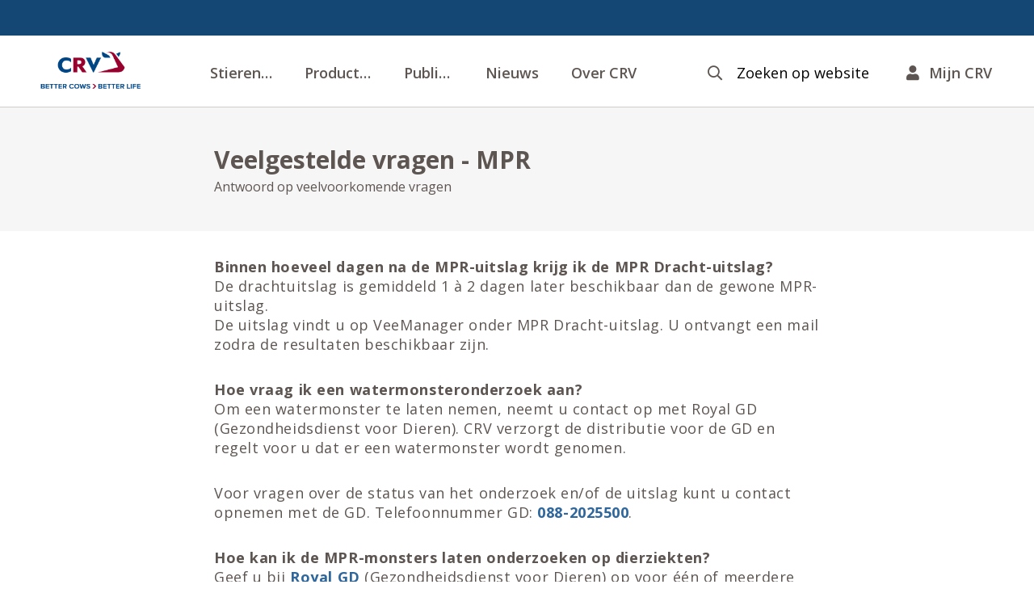

--- FILE ---
content_type: text/html; charset=utf-8
request_url: https://crv4all.nl/nl/faq-mpr
body_size: 10730
content:
<!DOCTYPE html><html lang="nl-NL"><head><meta charSet="utf-8"/><meta name="viewport" content="width=device-width"/><title>Veelgestelde vragen - MPR - CRV</title><meta property="og:title" content="Veelgestelde vragen - MPR - CRV"/><meta name="description" content="CRV geeft graag antwoord op al uw vragen omtrent MPR. Bekijk hier de veelgestelde vragen of stel uw vraag."/><meta property="og:description" content="CRV geeft graag antwoord op al uw vragen omtrent MPR. Bekijk hier de veelgestelde vragen of stel uw vraag."/><meta property="og:url" content="https://crv4all.nl/nl/faq-mpr"/><meta property="og:image" content="https://crv4all.nl/images/default.jpg"/><meta property="og:type" content="website"/><meta property="og:locale" content="nl_NL"/><meta name="facebook-domain-verification" content="mqalxzv301w7fmyld4oodh7wz6755s"/><meta name="next-head-count" content="11"/><link rel="icon" href="/favicon.png"/><link rel="preconnect" href="https://fonts.gstatic.com" crossorigin /><link rel="preload" href="/_next/static/css/22c08a6e76b118eb.css" as="style"/><link rel="stylesheet" href="/_next/static/css/22c08a6e76b118eb.css" data-n-g=""/><link rel="preload" href="/_next/static/css/79c223f59117f8a9.css" as="style"/><link rel="stylesheet" href="/_next/static/css/79c223f59117f8a9.css" data-n-p=""/><noscript data-n-css=""></noscript><script defer="" nomodule="" src="/_next/static/chunks/polyfills-42372ed130431b0a.js"></script><script src="/_next/static/chunks/webpack-e669087cfaba16de.js" defer=""></script><script src="/_next/static/chunks/framework-64ad27b21261a9ce.js" defer=""></script><script src="/_next/static/chunks/main-3679fa89600a0097.js" defer=""></script><script src="/_next/static/chunks/pages/_app-060f0b2da033bb98.js" defer=""></script><script src="/_next/static/chunks/pages/%5Blocale%5D/%5BfreeFormatPage%5D-a315503ae7192e53.js" defer=""></script><script src="/_next/static/tWmD9tmRFwgPpoIJuRcLA/_buildManifest.js" defer=""></script><script src="/_next/static/tWmD9tmRFwgPpoIJuRcLA/_ssgManifest.js" defer=""></script><style data-href="https://fonts.googleapis.com/css?family=Open+Sans:400,400i,600,700&display=swap">@font-face{font-family:'Open Sans';font-style:italic;font-weight:400;font-stretch:normal;font-display:swap;src:url(https://fonts.gstatic.com/l/font?kit=memQYaGs126MiZpBA-UFUIcVXSCEkx2cmqvXlWq8tWZ0Pw86hd0Rk8ZkWVAexg&skey=743457fe2cc29280&v=v44) format('woff')}@font-face{font-family:'Open Sans';font-style:normal;font-weight:400;font-stretch:normal;font-display:swap;src:url(https://fonts.gstatic.com/l/font?kit=memSYaGs126MiZpBA-UvWbX2vVnXBbObj2OVZyOOSr4dVJWUgsjZ0B4gaVQ&skey=62c1cbfccc78b4b2&v=v44) format('woff')}@font-face{font-family:'Open Sans';font-style:normal;font-weight:600;font-stretch:normal;font-display:swap;src:url(https://fonts.gstatic.com/l/font?kit=memSYaGs126MiZpBA-UvWbX2vVnXBbObj2OVZyOOSr4dVJWUgsgH1x4gaVQ&skey=62c1cbfccc78b4b2&v=v44) format('woff')}@font-face{font-family:'Open Sans';font-style:normal;font-weight:700;font-stretch:normal;font-display:swap;src:url(https://fonts.gstatic.com/l/font?kit=memSYaGs126MiZpBA-UvWbX2vVnXBbObj2OVZyOOSr4dVJWUgsg-1x4gaVQ&skey=62c1cbfccc78b4b2&v=v44) format('woff')}@font-face{font-family:'Open Sans';font-style:italic;font-weight:400;font-stretch:100%;font-display:swap;src:url(https://fonts.gstatic.com/l/font?kit=memQYaGs126MiZpBA-UFUIcVXSCEkx2cmqvXlWq8tWZ0Pw86hd0Rk8ZkWV0exoMUdjFXmSU_&skey=743457fe2cc29280&v=v44) format('woff');unicode-range:U+0460-052F,U+1C80-1C8A,U+20B4,U+2DE0-2DFF,U+A640-A69F,U+FE2E-FE2F}@font-face{font-family:'Open Sans';font-style:italic;font-weight:400;font-stretch:100%;font-display:swap;src:url(https://fonts.gstatic.com/l/font?kit=memQYaGs126MiZpBA-UFUIcVXSCEkx2cmqvXlWq8tWZ0Pw86hd0Rk8ZkWVQexoMUdjFXmSU_&skey=743457fe2cc29280&v=v44) format('woff');unicode-range:U+0301,U+0400-045F,U+0490-0491,U+04B0-04B1,U+2116}@font-face{font-family:'Open Sans';font-style:italic;font-weight:400;font-stretch:100%;font-display:swap;src:url(https://fonts.gstatic.com/l/font?kit=memQYaGs126MiZpBA-UFUIcVXSCEkx2cmqvXlWq8tWZ0Pw86hd0Rk8ZkWVwexoMUdjFXmSU_&skey=743457fe2cc29280&v=v44) format('woff');unicode-range:U+1F00-1FFF}@font-face{font-family:'Open Sans';font-style:italic;font-weight:400;font-stretch:100%;font-display:swap;src:url(https://fonts.gstatic.com/l/font?kit=memQYaGs126MiZpBA-UFUIcVXSCEkx2cmqvXlWq8tWZ0Pw86hd0Rk8ZkWVMexoMUdjFXmSU_&skey=743457fe2cc29280&v=v44) format('woff');unicode-range:U+0370-0377,U+037A-037F,U+0384-038A,U+038C,U+038E-03A1,U+03A3-03FF}@font-face{font-family:'Open Sans';font-style:italic;font-weight:400;font-stretch:100%;font-display:swap;src:url(https://fonts.gstatic.com/l/font?kit=memQYaGs126MiZpBA-UFUIcVXSCEkx2cmqvXlWq8tWZ0Pw86hd0Rk8ZkWVIexoMUdjFXmSU_&skey=743457fe2cc29280&v=v44) format('woff');unicode-range:U+0307-0308,U+0590-05FF,U+200C-2010,U+20AA,U+25CC,U+FB1D-FB4F}@font-face{font-family:'Open Sans';font-style:italic;font-weight:400;font-stretch:100%;font-display:swap;src:url(https://fonts.gstatic.com/l/font?kit=memQYaGs126MiZpBA-UFUIcVXSCEkx2cmqvXlWq8tWZ0Pw86hd0Rk8ZkWSwexoMUdjFXmSU_&skey=743457fe2cc29280&v=v44) format('woff');unicode-range:U+0302-0303,U+0305,U+0307-0308,U+0310,U+0312,U+0315,U+031A,U+0326-0327,U+032C,U+032F-0330,U+0332-0333,U+0338,U+033A,U+0346,U+034D,U+0391-03A1,U+03A3-03A9,U+03B1-03C9,U+03D1,U+03D5-03D6,U+03F0-03F1,U+03F4-03F5,U+2016-2017,U+2034-2038,U+203C,U+2040,U+2043,U+2047,U+2050,U+2057,U+205F,U+2070-2071,U+2074-208E,U+2090-209C,U+20D0-20DC,U+20E1,U+20E5-20EF,U+2100-2112,U+2114-2115,U+2117-2121,U+2123-214F,U+2190,U+2192,U+2194-21AE,U+21B0-21E5,U+21F1-21F2,U+21F4-2211,U+2213-2214,U+2216-22FF,U+2308-230B,U+2310,U+2319,U+231C-2321,U+2336-237A,U+237C,U+2395,U+239B-23B7,U+23D0,U+23DC-23E1,U+2474-2475,U+25AF,U+25B3,U+25B7,U+25BD,U+25C1,U+25CA,U+25CC,U+25FB,U+266D-266F,U+27C0-27FF,U+2900-2AFF,U+2B0E-2B11,U+2B30-2B4C,U+2BFE,U+3030,U+FF5B,U+FF5D,U+1D400-1D7FF,U+1EE00-1EEFF}@font-face{font-family:'Open Sans';font-style:italic;font-weight:400;font-stretch:100%;font-display:swap;src:url(https://fonts.gstatic.com/l/font?kit=memQYaGs126MiZpBA-UFUIcVXSCEkx2cmqvXlWq8tWZ0Pw86hd0Rk8ZkWT4exoMUdjFXmSU_&skey=743457fe2cc29280&v=v44) format('woff');unicode-range:U+0001-000C,U+000E-001F,U+007F-009F,U+20DD-20E0,U+20E2-20E4,U+2150-218F,U+2190,U+2192,U+2194-2199,U+21AF,U+21E6-21F0,U+21F3,U+2218-2219,U+2299,U+22C4-22C6,U+2300-243F,U+2440-244A,U+2460-24FF,U+25A0-27BF,U+2800-28FF,U+2921-2922,U+2981,U+29BF,U+29EB,U+2B00-2BFF,U+4DC0-4DFF,U+FFF9-FFFB,U+10140-1018E,U+10190-1019C,U+101A0,U+101D0-101FD,U+102E0-102FB,U+10E60-10E7E,U+1D2C0-1D2D3,U+1D2E0-1D37F,U+1F000-1F0FF,U+1F100-1F1AD,U+1F1E6-1F1FF,U+1F30D-1F30F,U+1F315,U+1F31C,U+1F31E,U+1F320-1F32C,U+1F336,U+1F378,U+1F37D,U+1F382,U+1F393-1F39F,U+1F3A7-1F3A8,U+1F3AC-1F3AF,U+1F3C2,U+1F3C4-1F3C6,U+1F3CA-1F3CE,U+1F3D4-1F3E0,U+1F3ED,U+1F3F1-1F3F3,U+1F3F5-1F3F7,U+1F408,U+1F415,U+1F41F,U+1F426,U+1F43F,U+1F441-1F442,U+1F444,U+1F446-1F449,U+1F44C-1F44E,U+1F453,U+1F46A,U+1F47D,U+1F4A3,U+1F4B0,U+1F4B3,U+1F4B9,U+1F4BB,U+1F4BF,U+1F4C8-1F4CB,U+1F4D6,U+1F4DA,U+1F4DF,U+1F4E3-1F4E6,U+1F4EA-1F4ED,U+1F4F7,U+1F4F9-1F4FB,U+1F4FD-1F4FE,U+1F503,U+1F507-1F50B,U+1F50D,U+1F512-1F513,U+1F53E-1F54A,U+1F54F-1F5FA,U+1F610,U+1F650-1F67F,U+1F687,U+1F68D,U+1F691,U+1F694,U+1F698,U+1F6AD,U+1F6B2,U+1F6B9-1F6BA,U+1F6BC,U+1F6C6-1F6CF,U+1F6D3-1F6D7,U+1F6E0-1F6EA,U+1F6F0-1F6F3,U+1F6F7-1F6FC,U+1F700-1F7FF,U+1F800-1F80B,U+1F810-1F847,U+1F850-1F859,U+1F860-1F887,U+1F890-1F8AD,U+1F8B0-1F8BB,U+1F8C0-1F8C1,U+1F900-1F90B,U+1F93B,U+1F946,U+1F984,U+1F996,U+1F9E9,U+1FA00-1FA6F,U+1FA70-1FA7C,U+1FA80-1FA89,U+1FA8F-1FAC6,U+1FACE-1FADC,U+1FADF-1FAE9,U+1FAF0-1FAF8,U+1FB00-1FBFF}@font-face{font-family:'Open Sans';font-style:italic;font-weight:400;font-stretch:100%;font-display:swap;src:url(https://fonts.gstatic.com/l/font?kit=memQYaGs126MiZpBA-UFUIcVXSCEkx2cmqvXlWq8tWZ0Pw86hd0Rk8ZkWV8exoMUdjFXmSU_&skey=743457fe2cc29280&v=v44) format('woff');unicode-range:U+0102-0103,U+0110-0111,U+0128-0129,U+0168-0169,U+01A0-01A1,U+01AF-01B0,U+0300-0301,U+0303-0304,U+0308-0309,U+0323,U+0329,U+1EA0-1EF9,U+20AB}@font-face{font-family:'Open Sans';font-style:italic;font-weight:400;font-stretch:100%;font-display:swap;src:url(https://fonts.gstatic.com/l/font?kit=memQYaGs126MiZpBA-UFUIcVXSCEkx2cmqvXlWq8tWZ0Pw86hd0Rk8ZkWV4exoMUdjFXmSU_&skey=743457fe2cc29280&v=v44) format('woff');unicode-range:U+0100-02BA,U+02BD-02C5,U+02C7-02CC,U+02CE-02D7,U+02DD-02FF,U+0304,U+0308,U+0329,U+1D00-1DBF,U+1E00-1E9F,U+1EF2-1EFF,U+2020,U+20A0-20AB,U+20AD-20C0,U+2113,U+2C60-2C7F,U+A720-A7FF}@font-face{font-family:'Open Sans';font-style:italic;font-weight:400;font-stretch:100%;font-display:swap;src:url(https://fonts.gstatic.com/l/font?kit=memQYaGs126MiZpBA-UFUIcVXSCEkx2cmqvXlWq8tWZ0Pw86hd0Rk8ZkWVAexoMUdjFXmQ&skey=743457fe2cc29280&v=v44) format('woff');unicode-range:U+0000-00FF,U+0131,U+0152-0153,U+02BB-02BC,U+02C6,U+02DA,U+02DC,U+0304,U+0308,U+0329,U+2000-206F,U+20AC,U+2122,U+2191,U+2193,U+2212,U+2215,U+FEFF,U+FFFD}@font-face{font-family:'Open Sans';font-style:normal;font-weight:400;font-stretch:100%;font-display:swap;src:url(https://fonts.gstatic.com/s/opensans/v44/memvYaGs126MiZpBA-UvWbX2vVnXBbObj2OVTSKmu0SC55K5gw.woff2) format('woff2');unicode-range:U+0460-052F,U+1C80-1C8A,U+20B4,U+2DE0-2DFF,U+A640-A69F,U+FE2E-FE2F}@font-face{font-family:'Open Sans';font-style:normal;font-weight:400;font-stretch:100%;font-display:swap;src:url(https://fonts.gstatic.com/s/opensans/v44/memvYaGs126MiZpBA-UvWbX2vVnXBbObj2OVTSumu0SC55K5gw.woff2) format('woff2');unicode-range:U+0301,U+0400-045F,U+0490-0491,U+04B0-04B1,U+2116}@font-face{font-family:'Open Sans';font-style:normal;font-weight:400;font-stretch:100%;font-display:swap;src:url(https://fonts.gstatic.com/s/opensans/v44/memvYaGs126MiZpBA-UvWbX2vVnXBbObj2OVTSOmu0SC55K5gw.woff2) format('woff2');unicode-range:U+1F00-1FFF}@font-face{font-family:'Open Sans';font-style:normal;font-weight:400;font-stretch:100%;font-display:swap;src:url(https://fonts.gstatic.com/s/opensans/v44/memvYaGs126MiZpBA-UvWbX2vVnXBbObj2OVTSymu0SC55K5gw.woff2) format('woff2');unicode-range:U+0370-0377,U+037A-037F,U+0384-038A,U+038C,U+038E-03A1,U+03A3-03FF}@font-face{font-family:'Open Sans';font-style:normal;font-weight:400;font-stretch:100%;font-display:swap;src:url(https://fonts.gstatic.com/s/opensans/v44/memvYaGs126MiZpBA-UvWbX2vVnXBbObj2OVTS2mu0SC55K5gw.woff2) format('woff2');unicode-range:U+0307-0308,U+0590-05FF,U+200C-2010,U+20AA,U+25CC,U+FB1D-FB4F}@font-face{font-family:'Open Sans';font-style:normal;font-weight:400;font-stretch:100%;font-display:swap;src:url(https://fonts.gstatic.com/s/opensans/v44/memvYaGs126MiZpBA-UvWbX2vVnXBbObj2OVTVOmu0SC55K5gw.woff2) format('woff2');unicode-range:U+0302-0303,U+0305,U+0307-0308,U+0310,U+0312,U+0315,U+031A,U+0326-0327,U+032C,U+032F-0330,U+0332-0333,U+0338,U+033A,U+0346,U+034D,U+0391-03A1,U+03A3-03A9,U+03B1-03C9,U+03D1,U+03D5-03D6,U+03F0-03F1,U+03F4-03F5,U+2016-2017,U+2034-2038,U+203C,U+2040,U+2043,U+2047,U+2050,U+2057,U+205F,U+2070-2071,U+2074-208E,U+2090-209C,U+20D0-20DC,U+20E1,U+20E5-20EF,U+2100-2112,U+2114-2115,U+2117-2121,U+2123-214F,U+2190,U+2192,U+2194-21AE,U+21B0-21E5,U+21F1-21F2,U+21F4-2211,U+2213-2214,U+2216-22FF,U+2308-230B,U+2310,U+2319,U+231C-2321,U+2336-237A,U+237C,U+2395,U+239B-23B7,U+23D0,U+23DC-23E1,U+2474-2475,U+25AF,U+25B3,U+25B7,U+25BD,U+25C1,U+25CA,U+25CC,U+25FB,U+266D-266F,U+27C0-27FF,U+2900-2AFF,U+2B0E-2B11,U+2B30-2B4C,U+2BFE,U+3030,U+FF5B,U+FF5D,U+1D400-1D7FF,U+1EE00-1EEFF}@font-face{font-family:'Open Sans';font-style:normal;font-weight:400;font-stretch:100%;font-display:swap;src:url(https://fonts.gstatic.com/s/opensans/v44/memvYaGs126MiZpBA-UvWbX2vVnXBbObj2OVTUGmu0SC55K5gw.woff2) format('woff2');unicode-range:U+0001-000C,U+000E-001F,U+007F-009F,U+20DD-20E0,U+20E2-20E4,U+2150-218F,U+2190,U+2192,U+2194-2199,U+21AF,U+21E6-21F0,U+21F3,U+2218-2219,U+2299,U+22C4-22C6,U+2300-243F,U+2440-244A,U+2460-24FF,U+25A0-27BF,U+2800-28FF,U+2921-2922,U+2981,U+29BF,U+29EB,U+2B00-2BFF,U+4DC0-4DFF,U+FFF9-FFFB,U+10140-1018E,U+10190-1019C,U+101A0,U+101D0-101FD,U+102E0-102FB,U+10E60-10E7E,U+1D2C0-1D2D3,U+1D2E0-1D37F,U+1F000-1F0FF,U+1F100-1F1AD,U+1F1E6-1F1FF,U+1F30D-1F30F,U+1F315,U+1F31C,U+1F31E,U+1F320-1F32C,U+1F336,U+1F378,U+1F37D,U+1F382,U+1F393-1F39F,U+1F3A7-1F3A8,U+1F3AC-1F3AF,U+1F3C2,U+1F3C4-1F3C6,U+1F3CA-1F3CE,U+1F3D4-1F3E0,U+1F3ED,U+1F3F1-1F3F3,U+1F3F5-1F3F7,U+1F408,U+1F415,U+1F41F,U+1F426,U+1F43F,U+1F441-1F442,U+1F444,U+1F446-1F449,U+1F44C-1F44E,U+1F453,U+1F46A,U+1F47D,U+1F4A3,U+1F4B0,U+1F4B3,U+1F4B9,U+1F4BB,U+1F4BF,U+1F4C8-1F4CB,U+1F4D6,U+1F4DA,U+1F4DF,U+1F4E3-1F4E6,U+1F4EA-1F4ED,U+1F4F7,U+1F4F9-1F4FB,U+1F4FD-1F4FE,U+1F503,U+1F507-1F50B,U+1F50D,U+1F512-1F513,U+1F53E-1F54A,U+1F54F-1F5FA,U+1F610,U+1F650-1F67F,U+1F687,U+1F68D,U+1F691,U+1F694,U+1F698,U+1F6AD,U+1F6B2,U+1F6B9-1F6BA,U+1F6BC,U+1F6C6-1F6CF,U+1F6D3-1F6D7,U+1F6E0-1F6EA,U+1F6F0-1F6F3,U+1F6F7-1F6FC,U+1F700-1F7FF,U+1F800-1F80B,U+1F810-1F847,U+1F850-1F859,U+1F860-1F887,U+1F890-1F8AD,U+1F8B0-1F8BB,U+1F8C0-1F8C1,U+1F900-1F90B,U+1F93B,U+1F946,U+1F984,U+1F996,U+1F9E9,U+1FA00-1FA6F,U+1FA70-1FA7C,U+1FA80-1FA89,U+1FA8F-1FAC6,U+1FACE-1FADC,U+1FADF-1FAE9,U+1FAF0-1FAF8,U+1FB00-1FBFF}@font-face{font-family:'Open Sans';font-style:normal;font-weight:400;font-stretch:100%;font-display:swap;src:url(https://fonts.gstatic.com/s/opensans/v44/memvYaGs126MiZpBA-UvWbX2vVnXBbObj2OVTSCmu0SC55K5gw.woff2) format('woff2');unicode-range:U+0102-0103,U+0110-0111,U+0128-0129,U+0168-0169,U+01A0-01A1,U+01AF-01B0,U+0300-0301,U+0303-0304,U+0308-0309,U+0323,U+0329,U+1EA0-1EF9,U+20AB}@font-face{font-family:'Open Sans';font-style:normal;font-weight:400;font-stretch:100%;font-display:swap;src:url(https://fonts.gstatic.com/s/opensans/v44/memvYaGs126MiZpBA-UvWbX2vVnXBbObj2OVTSGmu0SC55K5gw.woff2) format('woff2');unicode-range:U+0100-02BA,U+02BD-02C5,U+02C7-02CC,U+02CE-02D7,U+02DD-02FF,U+0304,U+0308,U+0329,U+1D00-1DBF,U+1E00-1E9F,U+1EF2-1EFF,U+2020,U+20A0-20AB,U+20AD-20C0,U+2113,U+2C60-2C7F,U+A720-A7FF}@font-face{font-family:'Open Sans';font-style:normal;font-weight:400;font-stretch:100%;font-display:swap;src:url(https://fonts.gstatic.com/s/opensans/v44/memvYaGs126MiZpBA-UvWbX2vVnXBbObj2OVTS-mu0SC55I.woff2) format('woff2');unicode-range:U+0000-00FF,U+0131,U+0152-0153,U+02BB-02BC,U+02C6,U+02DA,U+02DC,U+0304,U+0308,U+0329,U+2000-206F,U+20AC,U+2122,U+2191,U+2193,U+2212,U+2215,U+FEFF,U+FFFD}@font-face{font-family:'Open Sans';font-style:normal;font-weight:600;font-stretch:100%;font-display:swap;src:url(https://fonts.gstatic.com/s/opensans/v44/memvYaGs126MiZpBA-UvWbX2vVnXBbObj2OVTSKmu0SC55K5gw.woff2) format('woff2');unicode-range:U+0460-052F,U+1C80-1C8A,U+20B4,U+2DE0-2DFF,U+A640-A69F,U+FE2E-FE2F}@font-face{font-family:'Open Sans';font-style:normal;font-weight:600;font-stretch:100%;font-display:swap;src:url(https://fonts.gstatic.com/s/opensans/v44/memvYaGs126MiZpBA-UvWbX2vVnXBbObj2OVTSumu0SC55K5gw.woff2) format('woff2');unicode-range:U+0301,U+0400-045F,U+0490-0491,U+04B0-04B1,U+2116}@font-face{font-family:'Open Sans';font-style:normal;font-weight:600;font-stretch:100%;font-display:swap;src:url(https://fonts.gstatic.com/s/opensans/v44/memvYaGs126MiZpBA-UvWbX2vVnXBbObj2OVTSOmu0SC55K5gw.woff2) format('woff2');unicode-range:U+1F00-1FFF}@font-face{font-family:'Open Sans';font-style:normal;font-weight:600;font-stretch:100%;font-display:swap;src:url(https://fonts.gstatic.com/s/opensans/v44/memvYaGs126MiZpBA-UvWbX2vVnXBbObj2OVTSymu0SC55K5gw.woff2) format('woff2');unicode-range:U+0370-0377,U+037A-037F,U+0384-038A,U+038C,U+038E-03A1,U+03A3-03FF}@font-face{font-family:'Open Sans';font-style:normal;font-weight:600;font-stretch:100%;font-display:swap;src:url(https://fonts.gstatic.com/s/opensans/v44/memvYaGs126MiZpBA-UvWbX2vVnXBbObj2OVTS2mu0SC55K5gw.woff2) format('woff2');unicode-range:U+0307-0308,U+0590-05FF,U+200C-2010,U+20AA,U+25CC,U+FB1D-FB4F}@font-face{font-family:'Open Sans';font-style:normal;font-weight:600;font-stretch:100%;font-display:swap;src:url(https://fonts.gstatic.com/s/opensans/v44/memvYaGs126MiZpBA-UvWbX2vVnXBbObj2OVTVOmu0SC55K5gw.woff2) format('woff2');unicode-range:U+0302-0303,U+0305,U+0307-0308,U+0310,U+0312,U+0315,U+031A,U+0326-0327,U+032C,U+032F-0330,U+0332-0333,U+0338,U+033A,U+0346,U+034D,U+0391-03A1,U+03A3-03A9,U+03B1-03C9,U+03D1,U+03D5-03D6,U+03F0-03F1,U+03F4-03F5,U+2016-2017,U+2034-2038,U+203C,U+2040,U+2043,U+2047,U+2050,U+2057,U+205F,U+2070-2071,U+2074-208E,U+2090-209C,U+20D0-20DC,U+20E1,U+20E5-20EF,U+2100-2112,U+2114-2115,U+2117-2121,U+2123-214F,U+2190,U+2192,U+2194-21AE,U+21B0-21E5,U+21F1-21F2,U+21F4-2211,U+2213-2214,U+2216-22FF,U+2308-230B,U+2310,U+2319,U+231C-2321,U+2336-237A,U+237C,U+2395,U+239B-23B7,U+23D0,U+23DC-23E1,U+2474-2475,U+25AF,U+25B3,U+25B7,U+25BD,U+25C1,U+25CA,U+25CC,U+25FB,U+266D-266F,U+27C0-27FF,U+2900-2AFF,U+2B0E-2B11,U+2B30-2B4C,U+2BFE,U+3030,U+FF5B,U+FF5D,U+1D400-1D7FF,U+1EE00-1EEFF}@font-face{font-family:'Open Sans';font-style:normal;font-weight:600;font-stretch:100%;font-display:swap;src:url(https://fonts.gstatic.com/s/opensans/v44/memvYaGs126MiZpBA-UvWbX2vVnXBbObj2OVTUGmu0SC55K5gw.woff2) format('woff2');unicode-range:U+0001-000C,U+000E-001F,U+007F-009F,U+20DD-20E0,U+20E2-20E4,U+2150-218F,U+2190,U+2192,U+2194-2199,U+21AF,U+21E6-21F0,U+21F3,U+2218-2219,U+2299,U+22C4-22C6,U+2300-243F,U+2440-244A,U+2460-24FF,U+25A0-27BF,U+2800-28FF,U+2921-2922,U+2981,U+29BF,U+29EB,U+2B00-2BFF,U+4DC0-4DFF,U+FFF9-FFFB,U+10140-1018E,U+10190-1019C,U+101A0,U+101D0-101FD,U+102E0-102FB,U+10E60-10E7E,U+1D2C0-1D2D3,U+1D2E0-1D37F,U+1F000-1F0FF,U+1F100-1F1AD,U+1F1E6-1F1FF,U+1F30D-1F30F,U+1F315,U+1F31C,U+1F31E,U+1F320-1F32C,U+1F336,U+1F378,U+1F37D,U+1F382,U+1F393-1F39F,U+1F3A7-1F3A8,U+1F3AC-1F3AF,U+1F3C2,U+1F3C4-1F3C6,U+1F3CA-1F3CE,U+1F3D4-1F3E0,U+1F3ED,U+1F3F1-1F3F3,U+1F3F5-1F3F7,U+1F408,U+1F415,U+1F41F,U+1F426,U+1F43F,U+1F441-1F442,U+1F444,U+1F446-1F449,U+1F44C-1F44E,U+1F453,U+1F46A,U+1F47D,U+1F4A3,U+1F4B0,U+1F4B3,U+1F4B9,U+1F4BB,U+1F4BF,U+1F4C8-1F4CB,U+1F4D6,U+1F4DA,U+1F4DF,U+1F4E3-1F4E6,U+1F4EA-1F4ED,U+1F4F7,U+1F4F9-1F4FB,U+1F4FD-1F4FE,U+1F503,U+1F507-1F50B,U+1F50D,U+1F512-1F513,U+1F53E-1F54A,U+1F54F-1F5FA,U+1F610,U+1F650-1F67F,U+1F687,U+1F68D,U+1F691,U+1F694,U+1F698,U+1F6AD,U+1F6B2,U+1F6B9-1F6BA,U+1F6BC,U+1F6C6-1F6CF,U+1F6D3-1F6D7,U+1F6E0-1F6EA,U+1F6F0-1F6F3,U+1F6F7-1F6FC,U+1F700-1F7FF,U+1F800-1F80B,U+1F810-1F847,U+1F850-1F859,U+1F860-1F887,U+1F890-1F8AD,U+1F8B0-1F8BB,U+1F8C0-1F8C1,U+1F900-1F90B,U+1F93B,U+1F946,U+1F984,U+1F996,U+1F9E9,U+1FA00-1FA6F,U+1FA70-1FA7C,U+1FA80-1FA89,U+1FA8F-1FAC6,U+1FACE-1FADC,U+1FADF-1FAE9,U+1FAF0-1FAF8,U+1FB00-1FBFF}@font-face{font-family:'Open Sans';font-style:normal;font-weight:600;font-stretch:100%;font-display:swap;src:url(https://fonts.gstatic.com/s/opensans/v44/memvYaGs126MiZpBA-UvWbX2vVnXBbObj2OVTSCmu0SC55K5gw.woff2) format('woff2');unicode-range:U+0102-0103,U+0110-0111,U+0128-0129,U+0168-0169,U+01A0-01A1,U+01AF-01B0,U+0300-0301,U+0303-0304,U+0308-0309,U+0323,U+0329,U+1EA0-1EF9,U+20AB}@font-face{font-family:'Open Sans';font-style:normal;font-weight:600;font-stretch:100%;font-display:swap;src:url(https://fonts.gstatic.com/s/opensans/v44/memvYaGs126MiZpBA-UvWbX2vVnXBbObj2OVTSGmu0SC55K5gw.woff2) format('woff2');unicode-range:U+0100-02BA,U+02BD-02C5,U+02C7-02CC,U+02CE-02D7,U+02DD-02FF,U+0304,U+0308,U+0329,U+1D00-1DBF,U+1E00-1E9F,U+1EF2-1EFF,U+2020,U+20A0-20AB,U+20AD-20C0,U+2113,U+2C60-2C7F,U+A720-A7FF}@font-face{font-family:'Open Sans';font-style:normal;font-weight:600;font-stretch:100%;font-display:swap;src:url(https://fonts.gstatic.com/s/opensans/v44/memvYaGs126MiZpBA-UvWbX2vVnXBbObj2OVTS-mu0SC55I.woff2) format('woff2');unicode-range:U+0000-00FF,U+0131,U+0152-0153,U+02BB-02BC,U+02C6,U+02DA,U+02DC,U+0304,U+0308,U+0329,U+2000-206F,U+20AC,U+2122,U+2191,U+2193,U+2212,U+2215,U+FEFF,U+FFFD}@font-face{font-family:'Open Sans';font-style:normal;font-weight:700;font-stretch:100%;font-display:swap;src:url(https://fonts.gstatic.com/s/opensans/v44/memvYaGs126MiZpBA-UvWbX2vVnXBbObj2OVTSKmu0SC55K5gw.woff2) format('woff2');unicode-range:U+0460-052F,U+1C80-1C8A,U+20B4,U+2DE0-2DFF,U+A640-A69F,U+FE2E-FE2F}@font-face{font-family:'Open Sans';font-style:normal;font-weight:700;font-stretch:100%;font-display:swap;src:url(https://fonts.gstatic.com/s/opensans/v44/memvYaGs126MiZpBA-UvWbX2vVnXBbObj2OVTSumu0SC55K5gw.woff2) format('woff2');unicode-range:U+0301,U+0400-045F,U+0490-0491,U+04B0-04B1,U+2116}@font-face{font-family:'Open Sans';font-style:normal;font-weight:700;font-stretch:100%;font-display:swap;src:url(https://fonts.gstatic.com/s/opensans/v44/memvYaGs126MiZpBA-UvWbX2vVnXBbObj2OVTSOmu0SC55K5gw.woff2) format('woff2');unicode-range:U+1F00-1FFF}@font-face{font-family:'Open Sans';font-style:normal;font-weight:700;font-stretch:100%;font-display:swap;src:url(https://fonts.gstatic.com/s/opensans/v44/memvYaGs126MiZpBA-UvWbX2vVnXBbObj2OVTSymu0SC55K5gw.woff2) format('woff2');unicode-range:U+0370-0377,U+037A-037F,U+0384-038A,U+038C,U+038E-03A1,U+03A3-03FF}@font-face{font-family:'Open Sans';font-style:normal;font-weight:700;font-stretch:100%;font-display:swap;src:url(https://fonts.gstatic.com/s/opensans/v44/memvYaGs126MiZpBA-UvWbX2vVnXBbObj2OVTS2mu0SC55K5gw.woff2) format('woff2');unicode-range:U+0307-0308,U+0590-05FF,U+200C-2010,U+20AA,U+25CC,U+FB1D-FB4F}@font-face{font-family:'Open Sans';font-style:normal;font-weight:700;font-stretch:100%;font-display:swap;src:url(https://fonts.gstatic.com/s/opensans/v44/memvYaGs126MiZpBA-UvWbX2vVnXBbObj2OVTVOmu0SC55K5gw.woff2) format('woff2');unicode-range:U+0302-0303,U+0305,U+0307-0308,U+0310,U+0312,U+0315,U+031A,U+0326-0327,U+032C,U+032F-0330,U+0332-0333,U+0338,U+033A,U+0346,U+034D,U+0391-03A1,U+03A3-03A9,U+03B1-03C9,U+03D1,U+03D5-03D6,U+03F0-03F1,U+03F4-03F5,U+2016-2017,U+2034-2038,U+203C,U+2040,U+2043,U+2047,U+2050,U+2057,U+205F,U+2070-2071,U+2074-208E,U+2090-209C,U+20D0-20DC,U+20E1,U+20E5-20EF,U+2100-2112,U+2114-2115,U+2117-2121,U+2123-214F,U+2190,U+2192,U+2194-21AE,U+21B0-21E5,U+21F1-21F2,U+21F4-2211,U+2213-2214,U+2216-22FF,U+2308-230B,U+2310,U+2319,U+231C-2321,U+2336-237A,U+237C,U+2395,U+239B-23B7,U+23D0,U+23DC-23E1,U+2474-2475,U+25AF,U+25B3,U+25B7,U+25BD,U+25C1,U+25CA,U+25CC,U+25FB,U+266D-266F,U+27C0-27FF,U+2900-2AFF,U+2B0E-2B11,U+2B30-2B4C,U+2BFE,U+3030,U+FF5B,U+FF5D,U+1D400-1D7FF,U+1EE00-1EEFF}@font-face{font-family:'Open Sans';font-style:normal;font-weight:700;font-stretch:100%;font-display:swap;src:url(https://fonts.gstatic.com/s/opensans/v44/memvYaGs126MiZpBA-UvWbX2vVnXBbObj2OVTUGmu0SC55K5gw.woff2) format('woff2');unicode-range:U+0001-000C,U+000E-001F,U+007F-009F,U+20DD-20E0,U+20E2-20E4,U+2150-218F,U+2190,U+2192,U+2194-2199,U+21AF,U+21E6-21F0,U+21F3,U+2218-2219,U+2299,U+22C4-22C6,U+2300-243F,U+2440-244A,U+2460-24FF,U+25A0-27BF,U+2800-28FF,U+2921-2922,U+2981,U+29BF,U+29EB,U+2B00-2BFF,U+4DC0-4DFF,U+FFF9-FFFB,U+10140-1018E,U+10190-1019C,U+101A0,U+101D0-101FD,U+102E0-102FB,U+10E60-10E7E,U+1D2C0-1D2D3,U+1D2E0-1D37F,U+1F000-1F0FF,U+1F100-1F1AD,U+1F1E6-1F1FF,U+1F30D-1F30F,U+1F315,U+1F31C,U+1F31E,U+1F320-1F32C,U+1F336,U+1F378,U+1F37D,U+1F382,U+1F393-1F39F,U+1F3A7-1F3A8,U+1F3AC-1F3AF,U+1F3C2,U+1F3C4-1F3C6,U+1F3CA-1F3CE,U+1F3D4-1F3E0,U+1F3ED,U+1F3F1-1F3F3,U+1F3F5-1F3F7,U+1F408,U+1F415,U+1F41F,U+1F426,U+1F43F,U+1F441-1F442,U+1F444,U+1F446-1F449,U+1F44C-1F44E,U+1F453,U+1F46A,U+1F47D,U+1F4A3,U+1F4B0,U+1F4B3,U+1F4B9,U+1F4BB,U+1F4BF,U+1F4C8-1F4CB,U+1F4D6,U+1F4DA,U+1F4DF,U+1F4E3-1F4E6,U+1F4EA-1F4ED,U+1F4F7,U+1F4F9-1F4FB,U+1F4FD-1F4FE,U+1F503,U+1F507-1F50B,U+1F50D,U+1F512-1F513,U+1F53E-1F54A,U+1F54F-1F5FA,U+1F610,U+1F650-1F67F,U+1F687,U+1F68D,U+1F691,U+1F694,U+1F698,U+1F6AD,U+1F6B2,U+1F6B9-1F6BA,U+1F6BC,U+1F6C6-1F6CF,U+1F6D3-1F6D7,U+1F6E0-1F6EA,U+1F6F0-1F6F3,U+1F6F7-1F6FC,U+1F700-1F7FF,U+1F800-1F80B,U+1F810-1F847,U+1F850-1F859,U+1F860-1F887,U+1F890-1F8AD,U+1F8B0-1F8BB,U+1F8C0-1F8C1,U+1F900-1F90B,U+1F93B,U+1F946,U+1F984,U+1F996,U+1F9E9,U+1FA00-1FA6F,U+1FA70-1FA7C,U+1FA80-1FA89,U+1FA8F-1FAC6,U+1FACE-1FADC,U+1FADF-1FAE9,U+1FAF0-1FAF8,U+1FB00-1FBFF}@font-face{font-family:'Open Sans';font-style:normal;font-weight:700;font-stretch:100%;font-display:swap;src:url(https://fonts.gstatic.com/s/opensans/v44/memvYaGs126MiZpBA-UvWbX2vVnXBbObj2OVTSCmu0SC55K5gw.woff2) format('woff2');unicode-range:U+0102-0103,U+0110-0111,U+0128-0129,U+0168-0169,U+01A0-01A1,U+01AF-01B0,U+0300-0301,U+0303-0304,U+0308-0309,U+0323,U+0329,U+1EA0-1EF9,U+20AB}@font-face{font-family:'Open Sans';font-style:normal;font-weight:700;font-stretch:100%;font-display:swap;src:url(https://fonts.gstatic.com/s/opensans/v44/memvYaGs126MiZpBA-UvWbX2vVnXBbObj2OVTSGmu0SC55K5gw.woff2) format('woff2');unicode-range:U+0100-02BA,U+02BD-02C5,U+02C7-02CC,U+02CE-02D7,U+02DD-02FF,U+0304,U+0308,U+0329,U+1D00-1DBF,U+1E00-1E9F,U+1EF2-1EFF,U+2020,U+20A0-20AB,U+20AD-20C0,U+2113,U+2C60-2C7F,U+A720-A7FF}@font-face{font-family:'Open Sans';font-style:normal;font-weight:700;font-stretch:100%;font-display:swap;src:url(https://fonts.gstatic.com/s/opensans/v44/memvYaGs126MiZpBA-UvWbX2vVnXBbObj2OVTS-mu0SC55I.woff2) format('woff2');unicode-range:U+0000-00FF,U+0131,U+0152-0153,U+02BB-02BC,U+02C6,U+02DA,U+02DC,U+0304,U+0308,U+0329,U+2000-206F,U+20AC,U+2122,U+2191,U+2193,U+2212,U+2215,U+FEFF,U+FFFD}</style></head><body><noscript><iframe src="https://www.googletagmanager.com/ns.html?id=GTM-5TNDK83" height="0" width="0" style="display:none;visibility:hidden"></iframe></noscript><div id="__next"><div class="Wrapper_main__AGTSA Wrapper_main--isTabbingUser__2LNuw"><div class="Wrapper_background__27gka"></div><div data-focus-guard="true" tabindex="-1" style="width:1px;height:0px;padding:0;overflow:hidden;position:fixed;top:1px;left:1px"></div><div data-focus-lock-disabled="disabled" class="Header_focusGuard__0N1Zt"><header class="Header_main__Xf1R2"><div class="LanguageAndContact_wrapper__dxfPm"></div><div class="Container_main__GiGVs Header_container__OuOWB"><a class="Header_logoWrapper__Tf3Qw active" title="Home" aria-current="page" href="/nl"><img class="Header_logo__oSUp0" src="/_next/static/media/logo.549dfe7a.png" alt="Home"/></a><nav aria-label="Primaire navigatie" class="Header_primaryMenu__YeLhn" data-testid="primary-menu"><ul class="Header_linkList__LGuqG"><li class="Header_linkItem__HvTb5" style="flex-shrink:13" data-testid="global-link-item"><a class="Header_link__FhAgo" title="Stierenaanbod" href="/nl/services/stierenaanbod">Stierenaanbod</a></li><li class="Header_linkItem__HvTb5" style="flex-shrink:21" data-testid="global-link-item"><a class="Header_link__FhAgo" title="Producten en diensten" href="/nl/services/producten-en-diensten">Producten en diensten</a></li><li class="Header_linkItem__HvTb5" style="flex-shrink:11" data-testid="global-link-item"><a class="Header_link__FhAgo" title="Publicaties" href="/nl/services/publicaties">Publicaties</a></li><li class="Header_linkItem__HvTb5" style="flex-shrink:0" data-testid="global-link-item"><a class="Header_link__FhAgo" title="Nieuws" href="/nl/news">Nieuws</a></li><li class="Header_linkItem__HvTb5" style="flex-shrink:0" data-testid="global-link-item"><a class="Header_link__FhAgo" title="Over CRV" href="/nl/services/over-crv">Over CRV</a></li></ul></nav><div class="Header_secondaryMenu___gGzk" data-testid="secondary-menu"><div class="Header_link__FhAgo Header_search__Db1Or"><button class="Header_linkButton__zwj_8" data-testid="search-button">Zoeken op website</button></div><a href="https://mijncrv.nl" class="Header_link__FhAgo Header_myCrv__ThHw9" data-testid="my-crv-link"><span class="Header_linkText__9_8nT">Mijn CRV</span></a></div></div></header></div><div data-focus-guard="true" tabindex="-1" style="width:1px;height:0px;padding:0;overflow:hidden;position:fixed;top:1px;left:1px"></div><div class="Container_main__GiGVs container"><div class="MainContent_main__dfeq_"><div class="FreeFormatPage_pageWrapper__UUF5a"><main class="FreeFormatPage_main__SAqhh"><header class="FreeFormatPage_header___3MTE"><div class="ContentContainer_main__mTG4i  "><h1 class="FreeFormatPage_title__tbqnL" data-testid="free-format-page-title">Veelgestelde vragen - MPR</h1><div class="FreeFormatPage_subtitle__d9ufF" data-testid="free-format-page-subtitle">Antwoord op veelvoorkomende vragen</div></div></header><div data-testid="contentBlocks"><div class="ContentContainer_main__mTG4i  "><div class="FreeFormatText_main___wp5O" data-testid="free-format-text"><p><strong>Binnen hoeveel dagen na de MPR-uitslag krijg ik de MPR Dracht-uitslag?<br /></strong>De drachtuitslag is gemiddeld 1 à 2 dagen later beschikbaar dan de gewone MPR-uitslag.<br />De uitslag vindt u op VeeManager onder MPR Dracht-uitslag. U ontvangt een mail zodra de resultaten beschikbaar zijn.</p>

<p><strong>Hoe vraag ik een watermonsteronderzoek aan?<br /></strong>Om een watermonster te laten nemen, neemt u contact op met Royal GD (Gezondheidsdienst voor Dieren). CRV verzorgt de distributie voor de GD en regelt voor u dat er een watermonster wordt genomen.</p>

<p>Voor vragen over de status van het onderzoek en/of de uitslag kunt u contact opnemen met de GD. Telefoonnummer GD: <a href="tel:0882025500" target="_blank">088-2025500</a>.<br /></p>
<p><strong>Hoe kan ik de MPR-monsters laten onderzoeken op dierziekten?<br /></strong>Geef u bij <a href="https://www.gddiergezondheid.nl/producten-en-diensten/producten/rundvee/individueel-melkonderzoek" target="_blank">Royal GD</a> (Gezondheidsdienst voor Dieren) op voor één of meerdere individuele onderzoeken via de MPR-melkmonsters. Onderzoek is mogelijk op:</p>

<ul><li>Para-tbc</li><li>Salmonella (voor salmonella-onderzoek kunt u zich ook opgeven bij <a href="https://www.qlip.nl/salmonellose-onderzoek/" target="_blank">Qlip</a>)</li><li>Neospora</li><li>Ibr</li><li>Blauwtong</li><li>Leptospirose</li></ul>
<p>Na aanmelding (en bevestiging) bij GD of Qlip, hoeft u geen actie meer te ondernemen betreft het nemen van de monsters. GD en Qlip stemmen de logistiek met ons af. De extra kosten voor deze onderzoeken, betaalt u aan GD of Qlip.</p>
<ul><li>Telefoonnummer Qlip: <a href="tel:0887547199" target="_blank">088-7547199</a> (alleen voor salmonella)</li><li>Telefoonnummer GD: <a href="tel:0882025500" target="_blank">088-2025500</a></li></ul>
<p><em>Bij monsteren met de kleine fles (hiervan is alleen nog sprake bij een oude shuttle):</em><br />Neem contact op met de MPR Planning. Vermeld zelf duidelijk op het robotverwerkingsformulier waarop u de melk wilt laten onderzoeken. De routerijder plakt dan een sticker op het geleideformulier, waarna de monsters worden doorgestuurd naar de GD.</p>
<p><em>Als u geen deelnemer aan MPR bent</em><br />Neem contact op met de MPR Planning voor het inplannen van een eenmalige MPR. Geef daarnaast aan de GD (of Qlip) door dat u via de MPR de monsters op dierziekten wilt laten onderzoeken.<br /></p>
<p><strong>Wat betekenen de kolommen ‘Behandel‘ en ‘Bescherm‘ op de koe-attentie voor droogzetten?<br /></strong>Op de koe-attentie voor droogzetten staan de kolommen <em>Behandel</em> en <em>Bescherm.</em></p>

<p>Deze hebben te maken met de hoogte van het celgetal in de lactatie en vooral die aan het eind van de lactatie. Medicijngebruik moet beperkt worden, maar als het celgetal aan het eind van de lactatie hoog is, wordt wel geadviseerd om de koe te behandelen.</p>
<p>Boven een bepaalde waarde van het celgetal wordt, afhankelijk van de hoogte, een attentie in de kolom <em>Bescherm </em>of <em>Behandel </em>geplaatst. In<em> Bescherm </em>als met een middel zonder antibiotica volstaan kan worden, in<em> Behandel </em>wanneer een zwaardere behandeling geadviseerd wordt.<br /></p></div></div><div class="ContentContainer_main__mTG4i ContentContainer_main--noMobilePadding__ZLOA_ "><figure class="AssetBlock_figure__8l87B" data-testid="asset-block"><div class="AssetBlock_asset__k1KSF"><picture style="display:contents"><source class="AssetBlock_image__ozQi5" type="image/webp" srcSet="https://assets.crv4all.com/resized/prod/Module-MPR_header-xs.webp 400w, https://assets.crv4all.com/resized/prod/Module-MPR_header-sm.webp 450w, https://assets.crv4all.com/resized/prod/Module-MPR_header-md.webp 750w, https://assets.crv4all.com/resized/prod/Module-MPR_header-lg.webp 1500w, https://assets.crv4all.com/prod/Module-MPR_header.png 2500w" src="https://assets.crv4all.com/prod/Module-MPR_header.png" sizes="(max-width: 740px) 100vw, 60vw"/><img class="AssetBlock_image__ozQi5" src="https://assets.crv4all.com/prod/Module-MPR_header.png" srcSet="https://assets.crv4all.com/resized/prod/Module-MPR_header-xs.png 400w, https://assets.crv4all.com/resized/prod/Module-MPR_header-sm.png 450w, https://assets.crv4all.com/resized/prod/Module-MPR_header-md.png 750w, https://assets.crv4all.com/resized/prod/Module-MPR_header-lg.png 1500w, https://assets.crv4all.com/prod/Module-MPR_header.png 2500w" sizes="(max-width: 740px) 100vw, 60vw" alt="MPR" data-testid="asset-block-image"/></picture></div></figure></div><div class="ContentContainer_main__mTG4i  "><div class="FreeFormatText_main___wp5O" data-testid="free-format-text"><p>Staat uw antwoord er niet bij? Neem dan <a href="https://crv4all.nl/nl/contact">contact</a> met ons op of <a href="https://crv4all.nl/nl/informatie-aanvraag">stel uw vraag via ons informatieformulier</a>. Onze klantenservice is te bereiken op maandag tot en met vrijdag van 08:00 uur tot 16:30 uur.</p></div></div></div></main></div></div></div><footer class="Footer_main__9Amo5"><div class="Container_main__GiGVs container"><div class="Footer_logoWrapper__kItL7"><img class="Footer_logo__TiS61" src="/images/logoWithTagline.svg" aria-hidden="true"/></div><div class="Footer_linksWrapper__bXYjg"><div class="Footer_links__dArvA"><nav class="LinksColumn_main__A0PD8"><h3 class="LinksColumn_columnHeader__ykKn4">Navigeer naar</h3><div aria-hidden="false" class="collapsibleList"><ul class="LinksColumn_linkList__JV0ug"><li class="LinksColumn_linkItem__notBD" style="flex-shrink:13" data-testid="global-link-item"><a class="LinksColumn_link__IpNU_" title="Stierenaanbod" href="/nl/services/stierenaanbod">Stierenaanbod</a></li><li class="LinksColumn_linkItem__notBD" style="flex-shrink:21" data-testid="global-link-item"><a class="LinksColumn_link__IpNU_" title="Producten en diensten" href="/nl/services/producten-en-diensten">Producten en diensten</a></li><li class="LinksColumn_linkItem__notBD" style="flex-shrink:11" data-testid="global-link-item"><a class="LinksColumn_link__IpNU_" title="Publicaties" href="/nl/services/publicaties">Publicaties</a></li><li class="LinksColumn_linkItem__notBD" style="flex-shrink:0" data-testid="global-link-item"><a class="LinksColumn_link__IpNU_" title="Nieuws" href="/nl/news">Nieuws</a></li><li class="LinksColumn_linkItem__notBD" style="flex-shrink:0" data-testid="global-link-item"><a class="LinksColumn_link__IpNU_" title="Over CRV" href="/nl/services/over-crv">Over CRV</a></li></ul></div></nav><nav class="LinksColumn_main__A0PD8"><h3 class="LinksColumn_columnHeader__ykKn4">Info CRV</h3><div aria-hidden="false" class="collapsibleList"><ul class="LinksColumn_linkList__JV0ug"><li class="LinksColumn_linkItem__notBD" style="flex-shrink:0" data-testid="global-link-item"><a href="/nl/contact" class="LinksColumn_link__IpNU_" title="Contact" rel="noreferrer">Contact</a></li><li class="LinksColumn_linkItem__notBD" style="flex-shrink:14" data-testid="global-link-item"><a href="/nl/veelgestelde-vragen" class="LinksColumn_link__IpNU_" title="Hulp &amp; Service" rel="noreferrer">Hulp &amp; Service</a></li><li class="LinksColumn_linkItem__notBD" style="flex-shrink:0" data-testid="global-link-item"><a href="/nl/service/over-crv" class="LinksColumn_link__IpNU_" title="Over CRV" rel="noreferrer">Over CRV</a></li><li class="LinksColumn_linkItem__notBD" style="flex-shrink:0" data-testid="global-link-item"><a href="https://crv4all.nl/nl/tarieven" class="LinksColumn_link__IpNU_" title="Tarieven" rel="noreferrer">Tarieven</a></li><li class="LinksColumn_linkItem__notBD" style="flex-shrink:14" data-testid="global-link-item"><a href="/nl/service/ki-opgavecodes" class="LinksColumn_link__IpNU_" title="Ki-opgavecodes" rel="noreferrer">Ki-opgavecodes</a></li><li class="LinksColumn_linkItem__notBD" style="flex-shrink:16" data-testid="global-link-item"><a href="https://www.cooperatie-crv.nl/downloads/quicksupport.exe" class="LinksColumn_link__IpNU_" title="CRV quicksupport" rel="noreferrer">CRV quicksupport</a></li><li class="LinksColumn_linkItem__notBD" style="flex-shrink:24" data-testid="global-link-item"><a href="https://forms.office.com/Pages/ResponsePage.aspx?id=lzsiLJC9zkSMJGoITfT0raOX6UGvyvZDhmBbrTy8G4lUNjNSODJXSTdaNzkwUVFUUjNQREdOTUxVSi4u" class="LinksColumn_link__IpNU_" title="Geboorte melden (embryo)" rel="noreferrer">Geboorte melden (embryo)</a></li><li class="LinksColumn_linkItem__notBD" style="flex-shrink:18" data-testid="global-link-item"><a href="https://crvdier.nl/" class="LinksColumn_link__IpNU_" title="Ontvangster melden" rel="noreferrer">Ontvangster melden</a></li><li class="LinksColumn_linkItem__notBD" style="flex-shrink:19" data-testid="global-link-item"><a href="https://crv4all.nl/nl/news?category=496323-storingen-en-onderhoud" class="LinksColumn_link__IpNU_" title="Storingen/onderhoud" rel="noreferrer">Storingen/onderhoud</a></li><li class="LinksColumn_linkItem__notBD" style="flex-shrink:13" data-testid="global-link-item"><a href="https://crv4all.nl/nl/service/veiligheid" class="LinksColumn_link__IpNU_" title="Veilig werken" rel="noreferrer">Veilig werken</a></li></ul></div></nav><nav class="LinksColumn_main__A0PD8"><h3 class="LinksColumn_columnHeader__ykKn4">Coöperatie</h3><div aria-hidden="false" class="collapsibleList"><ul class="LinksColumn_linkList__JV0ug"><li class="LinksColumn_linkItem__notBD" style="flex-shrink:10" data-testid="global-link-item"><a href="https://www.cooperatie-crv.nl/" class="LinksColumn_link__IpNU_" title="Coöperatie" rel="noreferrer">Coöperatie</a></li><li class="LinksColumn_linkItem__notBD" style="flex-shrink:11" data-testid="global-link-item"><a href="https://www.cooperatie-crv.nl/downloads/stamboek/publicaties/" class="LinksColumn_link__IpNU_" title="Publicaties" rel="noreferrer">Publicaties</a></li><li class="LinksColumn_linkItem__notBD" style="flex-shrink:0" data-testid="global-link-item"><a href="https://www.cooperatie-crv.nl/young-crv/" class="LinksColumn_link__IpNU_" title="Young CRV" rel="noreferrer">Young CRV</a></li><li class="LinksColumn_linkItem__notBD" style="flex-shrink:14" data-testid="global-link-item"><a href="https://www.cooperatie-crv.nl/stamboek/predicaten/tien-en-honderdtonners/honderdtonners/" class="LinksColumn_link__IpNU_" title="Honderdtonners" rel="noreferrer">Honderdtonners</a></li><li class="LinksColumn_linkItem__notBD" style="flex-shrink:11" data-testid="global-link-item"><a href="https://www.cooperatie-crv.nl/stamboek/predicaten/tien-en-honderdtonners/tientonners/" class="LinksColumn_link__IpNU_" title="Tientonners" rel="noreferrer">Tientonners</a></li><li class="LinksColumn_linkItem__notBD" style="flex-shrink:17" data-testid="global-link-item"><a href="https://www.cooperatie-crv.nl/stamboekerkenningen/excellenten/" class="LinksColumn_link__IpNU_" title="Excellente koeien" rel="noreferrer">Excellente koeien</a></li><li class="LinksColumn_linkItem__notBD" style="flex-shrink:15" data-testid="global-link-item"><a href="https://www.cooperatie-crv.nl/stamboekerkenningen/hoogste-vaarzen/" class="LinksColumn_link__IpNU_" title="Hoogste vaarzen" rel="noreferrer">Hoogste vaarzen</a></li></ul></div></nav><nav class="SocialMediaColumn_main__p6fA8"><h3 class="SocialMediaColumn_columnHeader__9x4ga">Sociale media</h3><ul class="SocialMediaColumn_linkList__HadHH"><li class="linkItem" data-testid="social-media-link"><a href="https://www.facebook.com/bettercowsbetterlife" aria-label="Facebook" class="SocialMediaColumn_link__KQnHg SocialMediaColumn_link--facebook__WtSt_" target="_blanc" rel="noopener"></a></li><li class="linkItem" data-testid="social-media-link"><a href="https://www.youtube.com/user/crv4all" aria-label="youtube" class="SocialMediaColumn_link__KQnHg SocialMediaColumn_link--youtube__Zpysz" target="_blanc" rel="noopener"></a></li><li class="linkItem" data-testid="social-media-link"><a href="https://www.instagram.com/crv4all/" aria-label="Instagram" class="SocialMediaColumn_link__KQnHg SocialMediaColumn_link--instagram__fW6he" target="_blanc" rel="noopener"></a></li><li class="linkItem" data-testid="social-media-link"><a href="https://www.linkedin.com/company/crv/" aria-label="Facebook" class="SocialMediaColumn_link__KQnHg SocialMediaColumn_link--linkedin__fJFl8" target="_blanc" rel="noopener"></a></li></ul></nav></div></div></div><div class="Footer_bottomBarWrapper__XAlAK"><div class="Container_main__GiGVs Footer_bottomBar__4h5Cr"><small class="Footer_copyright__G_qSi">© <!-- -->CRV 2025</small><div class="Footer_bottomBarLinks__IFWKY"><a href="/nl/service/algemene-voorwaarden" class="Footer_bottomBarLink__WjNdu">Algemene Voorwaarden</a><a href="/nl/service/privacystatement" class="Footer_bottomBarLink__WjNdu">Privacystatement</a><a href="/nl/disclaimer" class="Footer_bottomBarLink__WjNdu">Disclaimer</a></div></div></div></footer></div></div><div id="overlay-root"></div><div id="toaster-root"></div><script id="__NEXT_DATA__" type="application/json">{"props":{"pageProps":{"initialPage":{"title":"Veelgestelde vragen - MPR","id":"335999","subtitle":"Antwoord op veelvoorkomende vragen","content":[{"blockContent":"\u003cp\u003e\u003cstrong\u003eBinnen hoeveel dagen na de MPR-uitslag krijg ik de MPR Dracht-uitslag?\u003cbr /\u003e\u003c/strong\u003eDe drachtuitslag is gemiddeld 1 à 2 dagen later beschikbaar dan de gewone MPR-uitslag.\u003cbr /\u003eDe uitslag vindt u op VeeManager onder MPR Dracht-uitslag. U ontvangt een mail zodra de resultaten beschikbaar zijn.\u003c/p\u003e\n\n\u003cp\u003e\u003cstrong\u003eHoe vraag ik een watermonsteronderzoek aan?\u003cbr /\u003e\u003c/strong\u003eOm een watermonster te laten nemen, neemt u contact op met Royal GD (Gezondheidsdienst voor Dieren). CRV verzorgt de distributie voor de GD en regelt voor u dat er een watermonster wordt genomen.\u003c/p\u003e\n\n\u003cp\u003eVoor vragen over de status van het onderzoek en/of de uitslag kunt u contact opnemen met de GD. Telefoonnummer GD: \u003ca href=\"tel:0882025500\" target=\"_blank\" rel=\"noreferrer noopener\"\u003e088-2025500\u003c/a\u003e.\u003cbr /\u003e\u003c/p\u003e\n\u003cp\u003e\u003cstrong\u003eHoe kan ik de MPR-monsters laten onderzoeken op dierziekten?\u003cbr /\u003e\u003c/strong\u003eGeef u bij \u003ca href=\"https://www.gddiergezondheid.nl/producten-en-diensten/producten/rundvee/individueel-melkonderzoek\" target=\"_blank\" rel=\"noreferrer noopener\"\u003eRoyal GD\u003c/a\u003e (Gezondheidsdienst voor Dieren) op voor één of meerdere individuele onderzoeken via de MPR-melkmonsters. Onderzoek is mogelijk op:\u003c/p\u003e\n\n\u003cul\u003e\u003cli\u003ePara-tbc\u003c/li\u003e\u003cli\u003eSalmonella (voor salmonella-onderzoek kunt u zich ook opgeven bij \u003ca href=\"https://www.qlip.nl/salmonellose-onderzoek/\" target=\"_blank\" rel=\"noreferrer noopener\"\u003eQlip\u003c/a\u003e)\u003c/li\u003e\u003cli\u003eNeospora\u003c/li\u003e\u003cli\u003eIbr\u003c/li\u003e\u003cli\u003eBlauwtong\u003c/li\u003e\u003cli\u003eLeptospirose\u003c/li\u003e\u003c/ul\u003e\n\u003cp\u003eNa aanmelding (en bevestiging) bij GD of Qlip, hoeft u geen actie meer te ondernemen betreft het nemen van de monsters. GD en Qlip stemmen de logistiek met ons af. De extra kosten voor deze onderzoeken, betaalt u aan GD of Qlip.\u003c/p\u003e\n\u003cul\u003e\u003cli\u003eTelefoonnummer Qlip: \u003ca href=\"tel:0887547199\" target=\"_blank\" rel=\"noreferrer noopener\"\u003e088-7547199\u003c/a\u003e (alleen voor salmonella)\u003c/li\u003e\u003cli\u003eTelefoonnummer GD: \u003ca href=\"tel:0882025500\" target=\"_blank\" rel=\"noreferrer noopener\"\u003e088-2025500\u003c/a\u003e\u003c/li\u003e\u003c/ul\u003e\n\u003cp\u003e\u003cem\u003eBij monsteren met de kleine fles (hiervan is alleen nog sprake bij een oude shuttle):\u003c/em\u003e\u003cbr /\u003eNeem contact op met de MPR Planning. Vermeld zelf duidelijk op het robotverwerkingsformulier waarop u de melk wilt laten onderzoeken. De routerijder plakt dan een sticker op het geleideformulier, waarna de monsters worden doorgestuurd naar de GD.\u003c/p\u003e\n\u003cp\u003e\u003cem\u003eAls u geen deelnemer aan MPR bent\u003c/em\u003e\u003cbr /\u003eNeem contact op met de MPR Planning voor het inplannen van een eenmalige MPR. Geef daarnaast aan de GD (of Qlip) door dat u via de MPR de monsters op dierziekten wilt laten onderzoeken.\u003cbr /\u003e\u003c/p\u003e\n\u003cp\u003e\u003cstrong\u003eWat betekenen de kolommen ‘Behandel‘ en ‘Bescherm‘ op de koe-attentie voor droogzetten?\u003cbr /\u003e\u003c/strong\u003eOp de koe-attentie voor droogzetten staan de kolommen \u003cem\u003eBehandel\u003c/em\u003e en \u003cem\u003eBescherm.\u003c/em\u003e\u003c/p\u003e\n\n\u003cp\u003eDeze hebben te maken met de hoogte van het celgetal in de lactatie en vooral die aan het eind van de lactatie. Medicijngebruik moet beperkt worden, maar als het celgetal aan het eind van de lactatie hoog is, wordt wel geadviseerd om de koe te behandelen.\u003c/p\u003e\n\u003cp\u003eBoven een bepaalde waarde van het celgetal wordt, afhankelijk van de hoogte, een attentie in de kolom \u003cem\u003eBescherm \u003c/em\u003eof \u003cem\u003eBehandel \u003c/em\u003egeplaatst. In\u003cem\u003e Bescherm \u003c/em\u003eals met een middel zonder antibiotica volstaan kan worden, in\u003cem\u003e Behandel \u003c/em\u003ewanneer een zwaardere behandeling geadviseerd wordt.\u003cbr /\u003e\u003c/p\u003e","typeHandle":"freeFormatBlock"},{"asset":[{"url":"https://assets.crv4all.com/prod/Module-MPR_header.png"}],"description":null,"altText":"MPR","width":"normal","typeHandle":"assetBlock"},{"blockContent":"\u003cp\u003eStaat uw antwoord er niet bij? Neem dan \u003ca href=\"https://crv4all.nl/nl/contact\"\u003econtact\u003c/a\u003e met ons op of \u003ca href=\"https://crv4all.nl/nl/informatie-aanvraag\"\u003estel uw vraag via ons informatieformulier\u003c/a\u003e. Onze klantenservice is te bereiken op maandag tot en met vrijdag van 08:00 uur tot 16:30 uur.\u003c/p\u003e","typeHandle":"freeFormatBlock"}],"metaDescription":"CRV geeft graag antwoord op al uw vragen omtrent MPR. Bekijk hier de veelgestelde vragen of stel uw vraag.","metaNoIndex":false},"pageSlug":"faq-mpr","cmsSlug":"netherlands_nl"},"state":{"siteConfig":{"localeSlug":"nl","locale":"nl-NL","cmsSlug":"netherlands_nl","sireSearchUrls":{"webshop":"https://shop.crv4all.nl/nl/search?query=","all":"https://stierzoeken.cooperatie-crv.nl/#/nl/query/"},"gtmAccountId":"GTM-5TNDK83","facebookDomainVerification":"mqalxzv301w7fmyld4oodh7wz6755s","availableLocales":["nl"]},"globals":{"header":{"handle":"header","myCrvLinkUrl":"https://mijncrv.nl","myCrvLinkLabel":"Mijn CRV","phoneNumber":null,"emailAddressLabel":null,"emailAddressValue":null,"headerLinkLabel":null,"headerLinkUrl":null,"links":[{"entryLabel":"Stierenaanbod","entryAnchor":null,"entry":[{"slug":"stierenaanbod","title":"Stierenaanbod","typeHandle":"productCategory"}],"targetBlank":null},{"entryLabel":"Producten en diensten","entryAnchor":null,"entry":[{"slug":"producten-en-diensten","title":"Producten en diensten","typeHandle":"productCategory"}],"targetBlank":null},{"entryLabel":"Publicaties","entryAnchor":null,"entry":[{"slug":"publicaties","title":"Publicaties","typeHandle":"productCategory"}],"targetBlank":null},{"entryLabel":"Nieuws","entryAnchor":null,"entry":[{"slug":"article-overview-page","title":"Article overview page","typeHandle":"articleOverviewPage"}],"targetBlank":null},{"entryLabel":"Over CRV","entryAnchor":null,"entry":[{"slug":"over-crv","title":"Over CRV","typeHandle":"productCategory"}],"targetBlank":null}]},"footer":{"handle":"footer","middleColumnHeader":"Info CRV","rightColumnHeader":"Coöperatie","socialMediaFacebook":"https://www.facebook.com/bettercowsbetterlife","socialMediaInstagram":"https://www.instagram.com/crv4all/","socialMediaLinkedin":"https://www.linkedin.com/company/crv/","socialMediaTwitter":null,"socialMediaYoutube":"https://www.youtube.com/user/crv4all","copyright":"CRV 2025","middleColumnLinks":[{"linkLabel":"Contact","linkUrl":"/nl/contact","targetBlank":null},{"linkLabel":"Hulp \u0026 Service","linkUrl":"/nl/veelgestelde-vragen","targetBlank":null},{"linkLabel":"Over CRV","linkUrl":"/nl/service/over-crv","targetBlank":null},{"linkLabel":"Tarieven","linkUrl":"https://crv4all.nl/nl/tarieven","targetBlank":null},{"linkLabel":"Ki-opgavecodes","linkUrl":"/nl/service/ki-opgavecodes","targetBlank":null},{"linkLabel":"CRV quicksupport","linkUrl":"https://www.cooperatie-crv.nl/downloads/quicksupport.exe","targetBlank":null},{"linkLabel":"Geboorte melden (embryo)","linkUrl":"https://forms.office.com/Pages/ResponsePage.aspx?id=lzsiLJC9zkSMJGoITfT0raOX6UGvyvZDhmBbrTy8G4lUNjNSODJXSTdaNzkwUVFUUjNQREdOTUxVSi4u","targetBlank":null},{"linkLabel":"Ontvangster melden","linkUrl":"https://crvdier.nl/","targetBlank":null},{"linkLabel":"Storingen/onderhoud","linkUrl":"https://crv4all.nl/nl/news?category=496323-storingen-en-onderhoud","targetBlank":null},{"linkLabel":"Veilig werken","linkUrl":"https://crv4all.nl/nl/service/veiligheid","targetBlank":null}],"rightColumnLinks":[{"linkLabel":"Coöperatie","linkUrl":"https://www.cooperatie-crv.nl/","targetBlank":null},{"linkLabel":"Publicaties","linkUrl":"https://www.cooperatie-crv.nl/downloads/stamboek/publicaties/","targetBlank":null},{"linkLabel":"Young CRV","linkUrl":"https://www.cooperatie-crv.nl/young-crv/","targetBlank":null},{"linkLabel":"Honderdtonners","linkUrl":"https://www.cooperatie-crv.nl/stamboek/predicaten/tien-en-honderdtonners/honderdtonners/","targetBlank":null},{"linkLabel":"Tientonners","linkUrl":"https://www.cooperatie-crv.nl/stamboek/predicaten/tien-en-honderdtonners/tientonners/","targetBlank":null},{"linkLabel":"Excellente koeien","linkUrl":"https://www.cooperatie-crv.nl/stamboekerkenningen/excellenten/","targetBlank":null},{"linkLabel":"Hoogste vaarzen","linkUrl":"https://www.cooperatie-crv.nl/stamboekerkenningen/hoogste-vaarzen/","targetBlank":null}],"bottomBarLinks":[{"linkLabel":"Algemene Voorwaarden","linkUrl":"/nl/service/algemene-voorwaarden"},{"linkLabel":"Privacystatement","linkUrl":"/nl/service/privacystatement"},{"linkLabel":"Disclaimer","linkUrl":"/nl/disclaimer"}]},"siteSlug":"netherlands_nl"},"baseUrl":"https://crv4all.nl"},"locale":"nl-NL","translationMessages":{"accessibility.accountNavigation":"Accountnavigatie","accessibility.articleOverviewPageNavigation":"Artikeloverzicht pagina's","accessibility.closeSearch":"Zoeken sluiten","accessibility.home":"Home","accessibility.pageNrOfPages":"Pagina {pageNumber, number} van {numberOfPages, number}","accessibility.primaryNavigation":"Primaire navigatie","accessibility.products":"Producten","accessibility.selectLanguage":"Selecteer taal","article.category":"{categoryCount, plural, =1 {Categorie} other {Categorieën}}","articleOverview.categoriesHeader":"Categorie","articleOverview.categoryFilter":"Filter op categorie","articleOverview.chooseCategory":"Maak keuze (optioneel)","articleOverview.newsHeader":"Nieuws","articleOverview.showAllCategories":"Alle weergeven","common.close":"Sluit","common.goToPage":"Ga naar pagina","common.loading":"Laden","common.navigateTo":"Navigeer naar","common.next":"Volgende","common.open":"Open","common.pageTitleSuffix":"- CRV","common.previous":"Vorige","common.readMore":"Lees verder","contactForm.downloadStarted":"Je download start automatisch. Mocht dit niet het geval zijn kan je altijd nogmaals op de download knop klikken.","contactForm.email":"E-mail","contactForm.errorMessage":"Er is iets fout gegaan, probeer het later opnieuw","contactForm.message":"Bericht","contactForm.name":"Naam","contactForm.phoneNumber":"Telefoonnummer","contactForm.submit":"Versturen","contactForm.successMessage":"Het bericht is verzonden","errors.articleDoesNotExist":"Dit artikel bestaat niet","errors.generic400":"Aanvraag onjuist","errors.generic404":"Deze pagina bestaat niet","errors.generic405":"Methode niet toegestaan","errors.generic500":"Serverfout","errors.genericUnexpected":"Er is een onverwachte fout opgetreden","errors.pageDoesNotExist":"Deze pagina bestaat niet","feCalculator.breedingValueFeedEfficiency":"Fokwaarde voerefficiëntie","feCalculator.calculate":"Bereken","feCalculator.increaseInFeedEfficiency":"Toename in voerefficiëntie","feCalculator.increaseInRevenues":"Toename van inkomsten","feCalculator.kilogram":"kg","feCalculator.milkPrice":"Melk prijs {currency} / 100 {unitOfMass}","feCalculator.numberOfCows":"Aantal koeien","feCalculator.pound":"lb","feCalculator.productionMass":"Productie (305 dagen) {unitOfMass}","feCalculator.productionWithTheSameAmountOfFeed":"Productie met dezelfde hoeveelheid voer","feCalculator.revenues":"Inkomsten","footer.socialMedia":"Sociale media","form.fields.chooseFile":"Kies bestand","form.fields.chooseOption":"Maak keuze","form.fields.fillIn":"Vul in","form.fields.optional":"optioneel","form.fields.removeFile":"Verwijder geselecteerd bestand","form.fields.supportedFiles":"Ondersteunt PDF, JPEG, PNG, Word, Excel en CSV","form.validation.fileTypeNotSupported":"Dit bestandstype wordt niet ondersteund","form.validation.fileUploadRequired":"Bestand toevoegen is verplicht","form.validation.inputLengthCounter":"{currentLength, number} van {maxLength, number} tekens","form.validation.invalidEmail":"Vul een geldig e-mailadres in","form.validation.maxLengthExceeded":"Het maximaal aantal van {maxLength, number} tekens is bereikt","form.validation.required":"{fieldName} is verplicht","form.validation.totalFileSizeExceeded":"De geüploade bestanden zijn groter dan het maximum van 10 MB","header.accessibilityHeader":"Homepagina","header.crvLeaderAlt":"CRV, koploper in gezondheid en efficiëntie","header.primary.home":"Home","header.primary.menu":"Menu","header.primary.search":"Zoeken op website","header.topMenu.contact":"Menu met contactlinks","header.topMenu.languageSwitch":"Menu met taalselectie","header.topMenu.languageSwitchAndContact":"Menu taalselectie en contactlinks","home.clearSearchInput":"Wis zoekveld","home.latestNews":"Het laatste nieuws","home.viewAllNews":"Bekijk al het nieuws","product.moreInformation":"Meer informatie","product.navigateTo":"Direct naar:","search.enterSearchQuery":"Vul een zoekterm in","search.pageTitle":"Zoekresultaten","search.resultCount":"{count} {count, plural, =1 {resultaat} other {resultaten}}","search.searchAllSires":"Zoek in alle stieren","search.searchCrvSires":"Zoek in CRV-aanbod","search.searchInputPlaceholder":"Zoek door inhoud website","search.searchResultsForQuery":"U heeft gezocht op ''{searchQuery}''","search.searchSireInputPlaceholder":"Typ een stiernaam of -code","searchresults.label.articles":"artikel","searchresults.label.homepage":"homepage","searchresults.label.productPage":"product","share.copiedToClipboard":"Gekopieerd naar klembord","share.copyLinkOptionLabel":"Koppeling kopiëren","share.emailShareOptionLabel":"E-mailadres","share.shareDesktopLabel":"Delen","share.shareMobileLabel":"Delen","toaster.notice":"Mededeling","toaster.success":"Gelukt","toaster.warning":"Waarschuwing"}},"page":"/[locale]/[freeFormatPage]","query":{"locale":"nl","freeFormatPage":"faq-mpr"},"buildId":"tWmD9tmRFwgPpoIJuRcLA","runtimeConfig":{"DEFAULT_LOCALE_SLUG":"en","CMS_URL":"https://cms.crv4all.com","WEBSITE_HOSTS":"{\n    \"crv4all.com\": \"international\",\n    \"crv4all.nl\": \"netherlands\",\n    \"crv4all.be\": \"belgium\",\n    \"crv4all.co.uk\": \"united-kingdom\",\n    \"crv4all.de\": \"germany\",\n    \"crv4all.sk\": \"slovakia\",\n    \"crv4all.us\": \"usa\",\n    \"crv4all.co.nz\": \"new-zealand\",\n    \"crv4all.es\": \"spain\",\n    \"crv4all.com.br\": \"brazil\",\n    \"crvcz.cz\": \"czech\",\n    \"crv4all.co.za\": \"south-africa\"\n}\n","RECAPTCHA_SITE_KEY":"6LeP3NwZAAAAANmJeCQ2n8IXpiOHNBmOLFDKI56e","NO_RECAPTCHA":false,"SENTRY_DSN":"https://41e97e5e0c034871811a9fe3287dc7e2@o339510.ingest.sentry.io/5559559","SENTRY_RELEASE_ID":"master","SENTRY_ENVIRONMENT":"production","SENTRY_COMPONENT_TAG":"frontend","AZURE_BLOB_STORAGE_BASE_URL":"https://assets.crv4all.com/","AZURE_BLOB_STORAGE_SUBFOLDER":"prod","IMAGE_BASE":"https://assets.crv4all.com/prod","ENABLE_GTM_SCRIPT":"true","ENABLE_TEST_PAGE":false,"COOKIEBOT_ID":"1c16358e-8570-4d57-b803-e18787924a48"},"isFallback":false,"gip":true,"appGip":true,"scriptLoader":[]}</script></body></html>

--- FILE ---
content_type: text/css; charset=UTF-8
request_url: https://crv4all.nl/_next/static/css/79c223f59117f8a9.css
body_size: 674
content:
.FreeFormatPageSkeleton_main__IrIJg{margin-top:-1.375rem}@media(min-width:46.25em){.FreeFormatPageSkeleton_main__IrIJg{margin-top:-1.5rem}}@media(min-width:80em){.FreeFormatPageSkeleton_main__IrIJg{margin-top:-2rem}}.FreeFormatPageSkeleton_header__LuEkm{background:#f7f6f6;margin-bottom:2rem;padding:2rem 0}@media(min-width:46.25em){.FreeFormatPageSkeleton_header__LuEkm{margin-left:-1.5rem;margin-right:-1.5rem}}@media(min-width:80em){.FreeFormatPageSkeleton_header__LuEkm{left:50%;margin-left:-50vw;margin-right:-50vw;position:relative;right:50%;width:100vw}}@media(min-width:46.25em){.FreeFormatPageSkeleton_header__LuEkm{padding:2.75rem 1.5rem}}@media(min-width:80em){.FreeFormatPageSkeleton_header__LuEkm{padding:2.75rem 0}}.FreeFormatPage_pageWrapper__UUF5a{margin:0 auto;max-width:1440px}

--- FILE ---
content_type: image/svg+xml
request_url: https://crv4all.nl/images/logoWithTagline.svg
body_size: 3761
content:
<?xml version="1.0" encoding="UTF-8"?>
<svg width="125px" height="49px" viewBox="0 0 125 49" version="1.1" xmlns="http://www.w3.org/2000/svg" xmlns:xlink="http://www.w3.org/1999/xlink">
    <title>Logo</title>
    <defs>
        <polygon id="path-1" points="0.0439031992 0.0285210918 11.7987928 0.0285210918 11.7987928 8.3962544 0.0439031992 8.3962544"></polygon>
        <polygon id="path-3" points="0 0.131106993 61.8276112 0.131106993 61.8276112 6.45468734 0 6.45468734"></polygon>
    </defs>
    <g id="CRV-OMNI-components" stroke="none" stroke-width="1" fill="none" fill-rule="evenodd">
        <g id="_CRV-OMNI-/-📱-Footer-corporate" transform="translate(-125.000000, -23.000000)">
            <g id="Logo" transform="translate(125.000000, 23.000000)">
                <path d="M16.367184,18.7522993 C16.367184,12.0999756 21.5108911,8.01995586 27.4426815,8.01995586 C30.253662,8.01995586 32.9637678,8.77381382 34.6777364,10.0761778 L34.6777364,14.8091808 C33.0313178,13.4032402 30.8363933,12.4089043 28.3685668,12.4089043 C24.9055036,12.4089043 22.2656497,14.6371535 22.2656497,18.7522993 C22.2656497,22.8323191 24.9055036,25.0956943 28.3685668,25.0956943 C30.8363933,25.0956943 33.0313178,24.099557 34.6777364,22.6954178 L34.6777364,27.4266195 C32.9637678,28.7298841 30.253662,29.4846428 27.4426815,29.4846428 C21.5108911,29.4846428 16.367184,25.4037223 16.367184,18.7522993" id="Fill-1" fill="#004280"></path>
                <path d="M56.483776,29.0387227 L50.4141836,29.0387227 L45.0308992,21.1173598 L43.5222826,21.1173598 L43.5222826,29.0387227 L37.9669709,29.0387227 L37.9669709,8.4647951 L47.3275991,8.4647951 C52.3335042,8.4647951 54.4951041,11.4829289 54.4951041,14.8090908 C54.4951041,17.5516206 53.0198122,19.7807705 50.4826343,20.5688538 L56.483776,29.0387227 Z M45.9225592,17.585846 C48.0481324,17.585846 49.008243,16.6257354 49.008243,14.8766408 C49.008243,13.0933209 48.0481324,12.1341109 45.9225592,12.1341109 L43.5222826,12.1341109 L43.5222826,17.585846 L45.9225592,17.585846 Z" id="Fill-3" fill="#980B2C"></path>
                <polygon id="Fill-5" fill="#004280" points="66.2209729 18.5025445 70.6747693 8.4420983 76.605659 8.4420983 66.4272255 29.0349399 65.5427709 29.0349399 55.3337148 8.4420983 61.9617204 8.4420983"></polygon>
                <path d="M97.9483056,3.13492024 C97.9537096,3.14212557 99.1831195,4.81016015 100.880876,7.11496604 C102.308433,6.01885476 103.247828,4.15537552 103.247828,2.0406103 L103.247828,0.617557035 C103.247828,0.617557035 100.377403,2.06312696 97.7510596,2.89083959 C97.8168083,2.97280025 97.8834576,3.04935691 97.9483056,3.13492024" id="Fill-7" fill="#004280"></path>
                <path d="M109.490721,21.8360918 C108.514386,27.6715108 103.732747,28.8982187 100.828998,29.0135041 L72.1625805,29.0135041 L100.258876,21.7973631 L92.7049848,5.45386659 C89.5130223,-1.04354241 83.5659206,2.24749342 83.5659206,2.24749342 C90.6046302,-2.24683302 94.7522,1.9052401 96.5130033,4.21815198 C96.5130033,4.21815198 109.505119,21.8550057 109.490721,21.8360918" id="Fill-9" fill="#980B2C"></path>
                <g id="Group-13" transform="translate(77.757552, 0.121860)">
                    <mask id="mask-2" fill="white">
                        <use xlink:href="#path-1"></use>
                    </mask>
                    <g id="Clip-12"></g>
                    <path d="M8.19972894,4.31173127 C10.0848242,5.25923256 11.0422328,6.34633717 11.7987928,8.3962544 L11.1286968,8.3962544 L4.42143247,8.3962544 C1.55821328,8.00536508 -0.337689956,4.68640859 0.109040688,1.41068409 L0.298180678,0.0281608251 C0.298180678,0.0281608251 7.40353965,3.91183529 8.19972894,4.31173127" id="Fill-11" fill="#004280" mask="url(#mask-2)"></path>
                </g>
                <polygon id="Fill-14" fill="#980B2C" points="64.2393262 41.3252565 67.3015927 44.3866223 64.2393262 47.4497895 66.1451368 47.4497895 69.2083039 44.3866223 66.1451368 41.3252565"></polygon>
                <g id="Group-18" transform="translate(0.000000, 41.102191)">
                    <mask id="mask-4" fill="white">
                        <use xlink:href="#path-3"></use>
                    </mask>
                    <g id="Clip-17"></g>
                    <path d="M3.3176055,6.34480601 C4.48126677,6.34480601 5.09552141,5.61256405 5.09552141,4.69568543 C5.09552141,3.9247148 4.57313477,3.29244683 3.9219528,3.19247284 C4.4992801,3.07268418 4.97663341,2.56020487 4.97663341,1.78923424 C4.97663341,0.97413095 4.38129278,0.231981655 3.21673084,0.231981655 L-0.00045033331,0.231981655 L-0.00045033331,6.34480601 L3.3176055,6.34480601 Z M2.93212018,2.67909286 L1.3019136,2.67909286 L1.3019136,1.34970893 L2.93212018,1.34970893 C3.37254616,1.34970893 3.64815015,1.63431958 3.64815015,2.01890423 C3.64815015,2.40438954 3.37254616,2.67909286 2.93212018,2.67909286 L2.93212018,2.67909286 Z M2.97895485,5.21807207 L1.3019136,5.21807207 L1.3019136,3.79682014 L2.97895485,3.79682014 C3.49143415,3.79682014 3.76703814,4.12646412 3.76703814,4.51194944 C3.76703814,4.95147475 3.47342082,5.21807207 2.97895485,5.21807207 L2.97895485,5.21807207 Z M10.4022491,6.34480601 L10.4022491,5.20005873 L7.37781062,5.20005873 L7.37781062,3.81483347 L10.3383018,3.81483347 L10.3383018,2.6700862 L7.37781062,2.6700862 L7.37781062,1.37672893 L10.4022491,1.37672893 L10.4022491,0.231981655 L6.07634736,0.231981655 L6.07634736,6.34480601 L10.4022491,6.34480601 Z M14.1418169,6.34480601 L14.1418169,1.37672893 L15.9197329,1.37672893 L15.9197329,0.231981655 L11.0435238,0.231981655 L11.0435238,1.37672893 L12.831347,1.37672893 L12.831347,6.34480601 L14.1418169,6.34480601 Z M19.4755647,6.34480601 L19.4755647,1.37672893 L21.2534806,1.37672893 L21.2534806,0.231981655 L16.3772715,0.231981655 L16.3772715,1.37672893 L18.1650947,1.37672893 L18.1650947,6.34480601 L19.4755647,6.34480601 Z M26.4133997,6.34480601 L26.4133997,5.20005873 L23.3889611,5.20005873 L23.3889611,3.81483347 L26.3494523,3.81483347 L26.3494523,2.6700862 L23.3889611,2.6700862 L23.3889611,1.37672893 L26.4133997,1.37672893 L26.4133997,0.231981655 L22.0874979,0.231981655 L22.0874979,6.34480601 L26.4133997,6.34480601 Z M32.380316,6.34480601 L31.0049981,4.01748346 C31.6651867,3.86076747 32.3433887,3.28434083 32.3433887,2.20173955 C32.3433887,1.06599895 31.5643121,0.231981655 30.2898688,0.231981655 L27.4302523,0.231981655 L27.4302523,6.34480601 L28.7317155,6.34480601 L28.7317155,4.17329879 L29.6855215,4.17329879 L30.8861101,6.34480601 L32.380316,6.34480601 Z M30.0980268,3.02675018 L28.7317155,3.02675018 L28.7317155,1.37672893 L30.0980268,1.37672893 C30.6204134,1.37672893 31.0140047,1.68926025 31.0140047,2.20173955 C31.0140047,2.71602019 30.6204134,3.02675018 30.0980268,3.02675018 L30.0980268,3.02675018 Z M38.6309424,6.45468734 C39.9783396,6.45468734 40.7475089,5.71253804 41.1870342,4.95147475 L40.069307,4.41197544 C39.812617,4.91454742 39.2632103,5.30003273 38.6309424,5.30003273 C37.5213211,5.30003273 36.7152245,4.44800211 36.7152245,3.29244683 C36.7152245,2.13779222 37.5213211,1.2857616 38.6309424,1.2857616 C39.2632103,1.2857616 39.812617,1.67935291 40.069307,2.17471956 L41.1870342,1.62531292 C40.7565156,0.864249622 39.9783396,0.131106993 38.6309424,0.131106993 C36.7971851,0.131106993 35.3768339,1.41365626 35.3768339,3.29244683 C35.3768339,5.1712374 36.7971851,6.45468734 38.6309424,6.45468734 L38.6309424,6.45468734 Z M44.8626547,6.45468734 C46.7144253,6.45468734 48.0618225,5.13521074 48.0618225,3.29244683 C48.0618225,1.45058359 46.7144253,0.131106993 44.8626547,0.131106993 C43.0207915,0.131106993 41.6733942,1.45058359 41.6733942,3.29244683 C41.6733942,5.13521074 43.0207915,6.45468734 44.8626547,6.45468734 L44.8626547,6.45468734 Z M44.8626547,5.30003273 C43.7359208,5.30003273 43.0108841,4.42908811 43.0108841,3.29244683 C43.0108841,2.14769956 43.7359208,1.2857616 44.8626547,1.2857616 C45.9902893,1.2857616 46.7234319,2.14769956 46.7234319,3.29244683 C46.7234319,4.42908811 45.9902893,5.30003273 44.8626547,5.30003273 L44.8626547,5.30003273 Z M54.8528489,6.34480601 L56.5938374,0.231981655 L55.1275522,0.231981655 L54.0647656,4.64885076 L52.910111,0.231981655 L51.8923577,0.231981655 L50.7286964,4.64885076 L49.6569031,0.231981655 L48.1996245,0.231981655 L49.9496198,6.34480601 L51.3339444,6.34480601 L52.396731,2.14769956 L53.4694249,6.34480601 L54.8528489,6.34480601 Z M59.3805,6.45468734 C61.0305212,6.45468734 61.8276112,5.61256405 61.8276112,4.49303544 C61.8276112,2.21074622 58.3168127,2.86192819 58.3168127,1.89100957 C58.3168127,1.52353759 58.629344,1.27675493 59.188658,1.27675493 C59.8119193,1.27675493 60.4712072,1.48661026 60.9656732,1.94504957 L61.6907098,0.992144282 C61.0854619,0.433730978 60.2784646,0.140113659 59.307546,0.140113659 C57.8682807,0.140113659 56.9883294,0.983137616 56.9883294,2.0008909 C56.9883294,4.30119345 60.5081346,3.55814348 60.5081346,4.6398441 C60.5081346,4.98840208 60.1595766,5.31804606 59.4444473,5.31804606 C58.6014233,5.31804606 57.932228,4.94246808 57.5017094,4.49303544 L56.7955868,5.48376872 C57.3639074,6.06109602 58.2069314,6.45468734 59.3805,6.45468734 L59.3805,6.45468734 Z" id="Fill-16" fill="#004280" mask="url(#mask-4)"></path>
                </g>
                <path d="M75.1352307,47.4469974 C76.2997926,47.4469974 76.9140473,46.7147555 76.9140473,45.7978769 C76.9140473,45.0269062 76.3916606,44.3946383 75.7404787,44.2946643 C76.3169053,44.1748756 76.7951593,43.6623963 76.7951593,42.8914257 C76.7951593,42.0763224 76.198918,41.3341731 75.0352567,41.3341731 L71.8171749,41.3341731 L71.8171749,47.4469974 L75.1352307,47.4469974 Z M74.750646,43.7812843 L73.1195388,43.7812843 L73.1195388,42.4519004 L74.750646,42.4519004 C75.191072,42.4519004 75.4657753,42.736511 75.4657753,43.1210957 C75.4657753,43.506581 75.191072,43.7812843 74.750646,43.7812843 L74.750646,43.7812843 Z M74.79658,46.3202635 L73.1195388,46.3202635 L73.1195388,44.8990116 L74.79658,44.8990116 C75.3090594,44.8990116 75.5846633,45.2286556 75.5846633,45.6141409 C75.5846633,46.0536662 75.291046,46.3202635 74.79658,46.3202635 L74.79658,46.3202635 Z M82.2198743,47.4469974 L82.2198743,46.3022502 L79.1954358,46.3022502 L79.1954358,44.9170249 L82.155927,44.9170249 L82.155927,43.7722776 L79.1954358,43.7722776 L79.1954358,42.4789204 L82.2198743,42.4789204 L82.2198743,41.3341731 L77.8939726,41.3341731 L77.8939726,47.4469974 L82.2198743,47.4469974 Z M85.9594421,47.4469974 L85.9594421,42.4789204 L87.7373581,42.4789204 L87.7373581,41.3341731 L82.861149,41.3341731 L82.861149,42.4789204 L84.6489722,42.4789204 L84.6489722,47.4469974 L85.9594421,47.4469974 Z M91.2931899,47.4469974 L91.2931899,42.4789204 L93.0711058,42.4789204 L93.0711058,41.3341731 L88.1957974,41.3341731 L88.1957974,42.4789204 L89.9827199,42.4789204 L89.9827199,47.4469974 L91.2931899,47.4469974 Z M98.2319255,47.4469974 L98.2319255,46.3022502 L95.2065863,46.3022502 L95.2065863,44.9170249 L98.1670775,44.9170249 L98.1670775,43.7722776 L95.2065863,43.7722776 L95.2065863,42.4789204 L98.2319255,42.4789204 L98.2319255,41.3341731 L93.9051231,41.3341731 L93.9051231,47.4469974 L98.2319255,47.4469974 Z M104.197941,47.4469974 L102.822623,45.1196749 C103.483713,44.9629589 104.161915,44.3865323 104.161915,43.303931 C104.161915,42.1681904 103.381937,41.3341731 102.108395,41.3341731 L99.2478775,41.3341731 L99.2478775,47.4469974 L100.550241,47.4469974 L100.550241,45.2754902 L101.503147,45.2754902 L102.703735,47.4469974 L104.197941,47.4469974 Z M101.915652,44.1289416 L100.550241,44.1289416 L100.550241,42.4789204 L101.915652,42.4789204 C102.438039,42.4789204 102.832531,42.7914517 102.832531,43.303931 C102.832531,43.8182116 102.438039,44.1289416 101.915652,44.1289416 L101.915652,44.1289416 Z M111.373552,47.4469974 L111.373552,46.3022502 L108.78954,46.3022502 L108.78954,41.3341731 L107.488076,41.3341731 L107.488076,47.4469974 L111.373552,47.4469974 Z M112.282325,47.4469974 L113.582887,47.4469974 L113.582887,41.3341731 L112.282325,41.3341731 L112.282325,47.4469974 Z M116.093946,47.4469974 L116.093946,44.9170249 L119.054437,44.9170249 L119.054437,43.7722776 L116.093946,43.7722776 L116.093946,42.4789204 L119.118384,42.4789204 L119.118384,41.3341731 L114.792483,41.3341731 L114.792483,47.4469974 L116.093946,47.4469974 Z M124.352158,47.4469974 L124.352158,46.3022502 L121.326819,46.3022502 L121.326819,44.9170249 L124.28731,44.9170249 L124.28731,43.7722776 L121.326819,43.7722776 L121.326819,42.4789204 L124.352158,42.4789204 L124.352158,41.3341731 L120.025356,41.3341731 L120.025356,47.4469974 L124.352158,47.4469974 Z" id="Fill-19" fill="#004280"></path>
            </g>
        </g>
    </g>
</svg>

--- FILE ---
content_type: application/javascript; charset=UTF-8
request_url: https://crv4all.nl/_next/static/tWmD9tmRFwgPpoIJuRcLA/_buildManifest.js
body_size: 490
content:
self.__BUILD_MANIFEST={__rewrites:{afterFiles:[],beforeFiles:[],fallback:[]},"/":["static/chunks/pages/index-160a3f3b3fe9971a.js"],"/_error":["static/chunks/pages/_error-58fef7e1d21922fd.js"],"/robots.txt":["static/chunks/pages/robots.txt-bec81b3934e7e73e.js"],"/test":["static/chunks/pages/test-71e49e5ec9883813.js"],"/[locale]":["static/css/22ca77908d513715.css","static/chunks/pages/[locale]-8f02e5356d2c3285.js"],"/[locale]/bullen/[slug]":["static/css/1300615a411433f5.css","static/chunks/pages/[locale]/bullen/[slug]-20394ba188821880.js"],"/[locale]/news":["static/css/e0a136625298f179.css","static/chunks/pages/[locale]/news-12df05c47f2d4aa7.js"],"/[locale]/news/[slug]":["static/css/cbc11e25c5c06448.css","static/chunks/pages/[locale]/news/[slug]-d6fbd6a26c0a1aa5.js"],"/[locale]/search":["static/css/debeea8870d5aa44.css","static/chunks/pages/[locale]/search-3df3610eb7e630f7.js"],"/[locale]/service/[productPage]":["static/css/1ced8350bbb8be9c.css","static/chunks/pages/[locale]/service/[productPage]-ee62cde317a7cdd1.js"],"/[locale]/services/[productCategoryPage]":["static/css/f7c9466a5c7f0907.css","static/chunks/pages/[locale]/services/[productCategoryPage]-99d0ac184b8d6bbe.js"],"/[locale]/[freeFormatPage]":["static/css/79c223f59117f8a9.css","static/chunks/pages/[locale]/[freeFormatPage]-a315503ae7192e53.js"],"/[locale]/[...404]":["static/chunks/pages/[locale]/[...404]-108e051a0e403700.js"],sortedPages:["/","/_app","/_error","/robots.txt","/test","/[locale]","/[locale]/bullen/[slug]","/[locale]/news","/[locale]/news/[slug]","/[locale]/search","/[locale]/service/[productPage]","/[locale]/services/[productCategoryPage]","/[locale]/[freeFormatPage]","/[locale]/[...404]"]},self.__BUILD_MANIFEST_CB&&self.__BUILD_MANIFEST_CB();

--- FILE ---
content_type: application/javascript; charset=UTF-8
request_url: https://crv4all.nl/_next/static/chunks/pages/_app-060f0b2da033bb98.js
body_size: 111088
content:
(self.webpackChunk_N_E=self.webpackChunk_N_E||[]).push([[888],{5957:function(e,t,r){"use strict";function n(e,t){var r=t&&t.cache?t.cache:l,n=t&&t.serializer?t.serializer:a;return(t&&t.strategy?t.strategy:function(e,t){var r,n,a=1===e.length?o:i;return r=t.cache.create(),n=t.serializer,a.bind(this,e,r,n)})(e,{cache:r,serializer:n})}function o(e,t,r,n){var o=null==n||"number"==typeof n||"boolean"==typeof n?n:r(n),i=t.get(o);return void 0===i&&(i=e.call(this,n),t.set(o,i)),i}function i(e,t,r){var n=Array.prototype.slice.call(arguments,3),o=r(n),i=t.get(o);return void 0===i&&(i=e.apply(this,n),t.set(o,i)),i}r.d(t,{A:function(){return u},H:function(){return n}});var a=function(){return JSON.stringify(arguments)};function s(){this.cache=Object.create(null)}s.prototype.get=function(e){return this.cache[e]},s.prototype.set=function(e,t){this.cache[e]=t};var l={create:function(){return new s}},u={variadic:function(e,t){var r,n;return r=t.cache.create(),n=t.serializer,i.bind(this,e,r,n)},monadic:function(e,t){var r,n;return r=t.cache.create(),n=t.serializer,o.bind(this,e,r,n)}}},3296:function(e,t,r){"use strict";r.d(t,{wD:function(){return o},VG:function(){return h},rp:function(){return m},Ii:function(){return w},O4:function(){return d},uf:function(){return p},Wh:function(){return E},Jo:function(){return v},yx:function(){return b},Wi:function(){return y},HI:function(){return _},pe:function(){return g},Qc:function(){return eo}});var n,o,i,a,s,l,u,c,f=function(){return(f=Object.assign||function(e){for(var t,r=1,n=arguments.length;r<n;r++)for(var o in t=arguments[r])Object.prototype.hasOwnProperty.call(t,o)&&(e[o]=t[o]);return e}).apply(this,arguments)};function d(e){return e.type===o.literal}function h(e){return e.type===o.argument}function p(e){return e.type===o.number}function m(e){return e.type===o.date}function g(e){return e.type===o.time}function y(e){return e.type===o.select}function v(e){return e.type===o.plural}function b(e){return e.type===o.pound}function _(e){return e.type===o.tag}function E(e){return!!(e&&"object"==typeof e&&e.type===i.number)}function w(e){return!!(e&&"object"==typeof e&&e.type===i.dateTime)}"function"==typeof SuppressedError&&SuppressedError,(l=n||(n={}))[l.EXPECT_ARGUMENT_CLOSING_BRACE=1]="EXPECT_ARGUMENT_CLOSING_BRACE",l[l.EMPTY_ARGUMENT=2]="EMPTY_ARGUMENT",l[l.MALFORMED_ARGUMENT=3]="MALFORMED_ARGUMENT",l[l.EXPECT_ARGUMENT_TYPE=4]="EXPECT_ARGUMENT_TYPE",l[l.INVALID_ARGUMENT_TYPE=5]="INVALID_ARGUMENT_TYPE",l[l.EXPECT_ARGUMENT_STYLE=6]="EXPECT_ARGUMENT_STYLE",l[l.INVALID_NUMBER_SKELETON=7]="INVALID_NUMBER_SKELETON",l[l.INVALID_DATE_TIME_SKELETON=8]="INVALID_DATE_TIME_SKELETON",l[l.EXPECT_NUMBER_SKELETON=9]="EXPECT_NUMBER_SKELETON",l[l.EXPECT_DATE_TIME_SKELETON=10]="EXPECT_DATE_TIME_SKELETON",l[l.UNCLOSED_QUOTE_IN_ARGUMENT_STYLE=11]="UNCLOSED_QUOTE_IN_ARGUMENT_STYLE",l[l.EXPECT_SELECT_ARGUMENT_OPTIONS=12]="EXPECT_SELECT_ARGUMENT_OPTIONS",l[l.EXPECT_PLURAL_ARGUMENT_OFFSET_VALUE=13]="EXPECT_PLURAL_ARGUMENT_OFFSET_VALUE",l[l.INVALID_PLURAL_ARGUMENT_OFFSET_VALUE=14]="INVALID_PLURAL_ARGUMENT_OFFSET_VALUE",l[l.EXPECT_SELECT_ARGUMENT_SELECTOR=15]="EXPECT_SELECT_ARGUMENT_SELECTOR",l[l.EXPECT_PLURAL_ARGUMENT_SELECTOR=16]="EXPECT_PLURAL_ARGUMENT_SELECTOR",l[l.EXPECT_SELECT_ARGUMENT_SELECTOR_FRAGMENT=17]="EXPECT_SELECT_ARGUMENT_SELECTOR_FRAGMENT",l[l.EXPECT_PLURAL_ARGUMENT_SELECTOR_FRAGMENT=18]="EXPECT_PLURAL_ARGUMENT_SELECTOR_FRAGMENT",l[l.INVALID_PLURAL_ARGUMENT_SELECTOR=19]="INVALID_PLURAL_ARGUMENT_SELECTOR",l[l.DUPLICATE_PLURAL_ARGUMENT_SELECTOR=20]="DUPLICATE_PLURAL_ARGUMENT_SELECTOR",l[l.DUPLICATE_SELECT_ARGUMENT_SELECTOR=21]="DUPLICATE_SELECT_ARGUMENT_SELECTOR",l[l.MISSING_OTHER_CLAUSE=22]="MISSING_OTHER_CLAUSE",l[l.INVALID_TAG=23]="INVALID_TAG",l[l.INVALID_TAG_NAME=25]="INVALID_TAG_NAME",l[l.UNMATCHED_CLOSING_TAG=26]="UNMATCHED_CLOSING_TAG",l[l.UNCLOSED_TAG=27]="UNCLOSED_TAG",(u=o||(o={}))[u.literal=0]="literal",u[u.argument=1]="argument",u[u.number=2]="number",u[u.date=3]="date",u[u.time=4]="time",u[u.select=5]="select",u[u.plural=6]="plural",u[u.pound=7]="pound",u[u.tag=8]="tag",(c=i||(i={}))[c.number=0]="number",c[c.dateTime=1]="dateTime";var S=/[ \xA0\u1680\u2000-\u200A\u202F\u205F\u3000]/,x=/(?:[Eec]{1,6}|G{1,5}|[Qq]{1,5}|(?:[yYur]+|U{1,5})|[ML]{1,5}|d{1,2}|D{1,3}|F{1}|[abB]{1,5}|[hkHK]{1,2}|w{1,2}|W{1}|m{1,2}|s{1,2}|[zZOvVxX]{1,4})(?=([^']*'[^']*')*[^']*$)/g,T=function(){return(T=Object.assign||function(e){for(var t,r=1,n=arguments.length;r<n;r++)for(var o in t=arguments[r])Object.prototype.hasOwnProperty.call(t,o)&&(e[o]=t[o]);return e}).apply(this,arguments)};"function"==typeof SuppressedError&&SuppressedError;var A=/[\t-\r \x85\u200E\u200F\u2028\u2029]/i,O=/^\.(?:(0+)(\*)?|(#+)|(0+)(#+))$/g,N=/^(@+)?(\+|#+)?[rs]?$/g,k=/(\*)(0+)|(#+)(0+)|(0+)/g,C=/^(0+)$/;function j(e){var t={};return"r"===e[e.length-1]?t.roundingPriority="morePrecision":"s"===e[e.length-1]&&(t.roundingPriority="lessPrecision"),e.replace(N,function(e,r,n){return"string"!=typeof n?(t.minimumSignificantDigits=r.length,t.maximumSignificantDigits=r.length):"+"===n?t.minimumSignificantDigits=r.length:"#"===r[0]?t.maximumSignificantDigits=r.length:(t.minimumSignificantDigits=r.length,t.maximumSignificantDigits=r.length+("string"==typeof n?n.length:0)),""}),t}function R(e){switch(e){case"sign-auto":return{signDisplay:"auto"};case"sign-accounting":case"()":return{currencySign:"accounting"};case"sign-always":case"+!":return{signDisplay:"always"};case"sign-accounting-always":case"()!":return{signDisplay:"always",currencySign:"accounting"};case"sign-except-zero":case"+?":return{signDisplay:"exceptZero"};case"sign-accounting-except-zero":case"()?":return{signDisplay:"exceptZero",currencySign:"accounting"};case"sign-never":case"+_":return{signDisplay:"never"}}}function L(e){return R(e)||{}}var P={"001":["H","h"],419:["h","H","hB","hb"],AC:["H","h","hb","hB"],AD:["H","hB"],AE:["h","hB","hb","H"],AF:["H","hb","hB","h"],AG:["h","hb","H","hB"],AI:["H","h","hb","hB"],AL:["h","H","hB"],AM:["H","hB"],AO:["H","hB"],AR:["h","H","hB","hb"],AS:["h","H"],AT:["H","hB"],AU:["h","hb","H","hB"],AW:["H","hB"],AX:["H"],AZ:["H","hB","h"],BA:["H","hB","h"],BB:["h","hb","H","hB"],BD:["h","hB","H"],BE:["H","hB"],BF:["H","hB"],BG:["H","hB","h"],BH:["h","hB","hb","H"],BI:["H","h"],BJ:["H","hB"],BL:["H","hB"],BM:["h","hb","H","hB"],BN:["hb","hB","h","H"],BO:["h","H","hB","hb"],BQ:["H"],BR:["H","hB"],BS:["h","hb","H","hB"],BT:["h","H"],BW:["H","h","hb","hB"],BY:["H","h"],BZ:["H","h","hb","hB"],CA:["h","hb","H","hB"],CC:["H","h","hb","hB"],CD:["hB","H"],CF:["H","h","hB"],CG:["H","hB"],CH:["H","hB","h"],CI:["H","hB"],CK:["H","h","hb","hB"],CL:["h","H","hB","hb"],CM:["H","h","hB"],CN:["H","hB","hb","h"],CO:["h","H","hB","hb"],CP:["H"],CR:["h","H","hB","hb"],CU:["h","H","hB","hb"],CV:["H","hB"],CW:["H","hB"],CX:["H","h","hb","hB"],CY:["h","H","hb","hB"],CZ:["H"],DE:["H","hB"],DG:["H","h","hb","hB"],DJ:["h","H"],DK:["H"],DM:["h","hb","H","hB"],DO:["h","H","hB","hb"],DZ:["h","hB","hb","H"],EA:["H","h","hB","hb"],EC:["h","H","hB","hb"],EE:["H","hB"],EG:["h","hB","hb","H"],EH:["h","hB","hb","H"],ER:["h","H"],ES:["H","hB","h","hb"],ET:["hB","hb","h","H"],FI:["H"],FJ:["h","hb","H","hB"],FK:["H","h","hb","hB"],FM:["h","hb","H","hB"],FO:["H","h"],FR:["H","hB"],GA:["H","hB"],GB:["H","h","hb","hB"],GD:["h","hb","H","hB"],GE:["H","hB","h"],GF:["H","hB"],GG:["H","h","hb","hB"],GH:["h","H"],GI:["H","h","hb","hB"],GL:["H","h"],GM:["h","hb","H","hB"],GN:["H","hB"],GP:["H","hB"],GQ:["H","hB","h","hb"],GR:["h","H","hb","hB"],GT:["h","H","hB","hb"],GU:["h","hb","H","hB"],GW:["H","hB"],GY:["h","hb","H","hB"],HK:["h","hB","hb","H"],HN:["h","H","hB","hb"],HR:["H","hB"],HU:["H","h"],IC:["H","h","hB","hb"],ID:["H"],IE:["H","h","hb","hB"],IL:["H","hB"],IM:["H","h","hb","hB"],IN:["h","H"],IO:["H","h","hb","hB"],IQ:["h","hB","hb","H"],IR:["hB","H"],IS:["H"],IT:["H","hB"],JE:["H","h","hb","hB"],JM:["h","hb","H","hB"],JO:["h","hB","hb","H"],JP:["H","K","h"],KE:["hB","hb","H","h"],KG:["H","h","hB","hb"],KH:["hB","h","H","hb"],KI:["h","hb","H","hB"],KM:["H","h","hB","hb"],KN:["h","hb","H","hB"],KP:["h","H","hB","hb"],KR:["h","H","hB","hb"],KW:["h","hB","hb","H"],KY:["h","hb","H","hB"],KZ:["H","hB"],LA:["H","hb","hB","h"],LB:["h","hB","hb","H"],LC:["h","hb","H","hB"],LI:["H","hB","h"],LK:["H","h","hB","hb"],LR:["h","hb","H","hB"],LS:["h","H"],LT:["H","h","hb","hB"],LU:["H","h","hB"],LV:["H","hB","hb","h"],LY:["h","hB","hb","H"],MA:["H","h","hB","hb"],MC:["H","hB"],MD:["H","hB"],ME:["H","hB","h"],MF:["H","hB"],MG:["H","h"],MH:["h","hb","H","hB"],MK:["H","h","hb","hB"],ML:["H"],MM:["hB","hb","H","h"],MN:["H","h","hb","hB"],MO:["h","hB","hb","H"],MP:["h","hb","H","hB"],MQ:["H","hB"],MR:["h","hB","hb","H"],MS:["H","h","hb","hB"],MT:["H","h"],MU:["H","h"],MV:["H","h"],MW:["h","hb","H","hB"],MX:["h","H","hB","hb"],MY:["hb","hB","h","H"],MZ:["H","hB"],NA:["h","H","hB","hb"],NC:["H","hB"],NE:["H"],NF:["H","h","hb","hB"],NG:["H","h","hb","hB"],NI:["h","H","hB","hb"],NL:["H","hB"],NO:["H","h"],NP:["H","h","hB"],NR:["H","h","hb","hB"],NU:["H","h","hb","hB"],NZ:["h","hb","H","hB"],OM:["h","hB","hb","H"],PA:["h","H","hB","hb"],PE:["h","H","hB","hb"],PF:["H","h","hB"],PG:["h","H"],PH:["h","hB","hb","H"],PK:["h","hB","H"],PL:["H","h"],PM:["H","hB"],PN:["H","h","hb","hB"],PR:["h","H","hB","hb"],PS:["h","hB","hb","H"],PT:["H","hB"],PW:["h","H"],PY:["h","H","hB","hb"],QA:["h","hB","hb","H"],RE:["H","hB"],RO:["H","hB"],RS:["H","hB","h"],RU:["H"],RW:["H","h"],SA:["h","hB","hb","H"],SB:["h","hb","H","hB"],SC:["H","h","hB"],SD:["h","hB","hb","H"],SE:["H"],SG:["h","hb","H","hB"],SH:["H","h","hb","hB"],SI:["H","hB"],SJ:["H"],SK:["H"],SL:["h","hb","H","hB"],SM:["H","h","hB"],SN:["H","h","hB"],SO:["h","H"],SR:["H","hB"],SS:["h","hb","H","hB"],ST:["H","hB"],SV:["h","H","hB","hb"],SX:["H","h","hb","hB"],SY:["h","hB","hb","H"],SZ:["h","hb","H","hB"],TA:["H","h","hb","hB"],TC:["h","hb","H","hB"],TD:["h","H","hB"],TF:["H","h","hB"],TG:["H","hB"],TH:["H","h"],TJ:["H","h"],TL:["H","hB","hb","h"],TM:["H","h"],TN:["h","hB","hb","H"],TO:["h","H"],TR:["H","hB"],TT:["h","hb","H","hB"],TW:["hB","hb","h","H"],TZ:["hB","hb","H","h"],UA:["H","hB","h"],UG:["hB","hb","H","h"],UM:["h","hb","H","hB"],US:["h","hb","H","hB"],UY:["h","H","hB","hb"],UZ:["H","hB","h"],VA:["H","h","hB"],VC:["h","hb","H","hB"],VE:["h","H","hB","hb"],VG:["h","hb","H","hB"],VI:["h","hb","H","hB"],VN:["H","h"],VU:["h","H"],WF:["H","hB"],WS:["h","H"],XK:["H","hB","h"],YE:["h","hB","hb","H"],YT:["H","hB"],ZA:["H","h","hb","hB"],ZM:["h","hb","H","hB"],ZW:["H","h"],"af-ZA":["H","h","hB","hb"],"ar-001":["h","hB","hb","H"],"ca-ES":["H","h","hB"],"en-001":["h","hb","H","hB"],"en-HK":["h","hb","H","hB"],"en-IL":["H","h","hb","hB"],"en-MY":["h","hb","H","hB"],"es-BR":["H","h","hB","hb"],"es-ES":["H","h","hB","hb"],"es-GQ":["H","h","hB","hb"],"fr-CA":["H","h","hB"],"gl-ES":["H","h","hB"],"gu-IN":["hB","hb","h","H"],"hi-IN":["hB","h","H"],"it-CH":["H","h","hB"],"it-IT":["H","h","hB"],"kn-IN":["hB","h","H"],"ml-IN":["hB","h","H"],"mr-IN":["hB","hb","h","H"],"pa-IN":["hB","hb","h","H"],"ta-IN":["hB","h","hb","H"],"te-IN":["hB","h","H"],"zu-ZA":["H","hB","hb","h"]},I=new RegExp("^".concat(S.source,"*")),F=new RegExp("".concat(S.source,"*$"));function M(e,t){return{start:e,end:t}}var B=!!String.prototype.startsWith&&"_a".startsWith("a",1),D=!!String.fromCodePoint,U=!!Object.fromEntries,H=!!String.prototype.codePointAt,Z=!!String.prototype.trimStart,V=!!String.prototype.trimEnd,G=Number.isSafeInteger?Number.isSafeInteger:function(e){return"number"==typeof e&&isFinite(e)&&Math.floor(e)===e&&9007199254740991>=Math.abs(e)},z=!0;try{var $=Q("([^\\p{White_Space}\\p{Pattern_Syntax}]*)","yu");z=(null===(a=$.exec("a"))||void 0===a?void 0:a[0])==="a"}catch(e){z=!1}var q=B?function(e,t,r){return e.startsWith(t,r)}:function(e,t,r){return e.slice(r,r+t.length)===t},W=D?String.fromCodePoint:function(){for(var e,t=[],r=0;r<arguments.length;r++)t[r]=arguments[r];for(var n="",o=t.length,i=0;o>i;){if((e=t[i++])>1114111)throw RangeError(e+" is not a valid code point");n+=e<65536?String.fromCharCode(e):String.fromCharCode(((e-=65536)>>10)+55296,e%1024+56320)}return n},Y=U?Object.fromEntries:function(e){for(var t={},r=0;r<e.length;r++){var n=e[r],o=n[0],i=n[1];t[o]=i}return t},K=H?function(e,t){return e.codePointAt(t)}:function(e,t){var r,n=e.length;if(!(t<0)&&!(t>=n)){var o=e.charCodeAt(t);return o<55296||o>56319||t+1===n||(r=e.charCodeAt(t+1))<56320||r>57343?o:(o-55296<<10)+(r-56320)+65536}},X=Z?function(e){return e.trimStart()}:function(e){return e.replace(I,"")},J=V?function(e){return e.trimEnd()}:function(e){return e.replace(F,"")};function Q(e,t){return new RegExp(e,t)}if(z){var ee=Q("([^\\p{White_Space}\\p{Pattern_Syntax}]*)","yu");s=function(e,t){var r;return ee.lastIndex=t,null!==(r=ee.exec(e)[1])&&void 0!==r?r:""}}else s=function(e,t){for(var r=[];;){var n,o=K(e,t);if(void 0===o||en(o)||(n=o)>=33&&n<=35||36===n||n>=37&&n<=39||40===n||41===n||42===n||43===n||44===n||45===n||n>=46&&n<=47||n>=58&&n<=59||n>=60&&n<=62||n>=63&&n<=64||91===n||92===n||93===n||94===n||96===n||123===n||124===n||125===n||126===n||161===n||n>=162&&n<=165||166===n||167===n||169===n||171===n||172===n||174===n||176===n||177===n||182===n||187===n||191===n||215===n||247===n||n>=8208&&n<=8213||n>=8214&&n<=8215||8216===n||8217===n||8218===n||n>=8219&&n<=8220||8221===n||8222===n||8223===n||n>=8224&&n<=8231||n>=8240&&n<=8248||8249===n||8250===n||n>=8251&&n<=8254||n>=8257&&n<=8259||8260===n||8261===n||8262===n||n>=8263&&n<=8273||8274===n||8275===n||n>=8277&&n<=8286||n>=8592&&n<=8596||n>=8597&&n<=8601||n>=8602&&n<=8603||n>=8604&&n<=8607||8608===n||n>=8609&&n<=8610||8611===n||n>=8612&&n<=8613||8614===n||n>=8615&&n<=8621||8622===n||n>=8623&&n<=8653||n>=8654&&n<=8655||n>=8656&&n<=8657||8658===n||8659===n||8660===n||n>=8661&&n<=8691||n>=8692&&n<=8959||n>=8960&&n<=8967||8968===n||8969===n||8970===n||8971===n||n>=8972&&n<=8991||n>=8992&&n<=8993||n>=8994&&n<=9e3||9001===n||9002===n||n>=9003&&n<=9083||9084===n||n>=9085&&n<=9114||n>=9115&&n<=9139||n>=9140&&n<=9179||n>=9180&&n<=9185||n>=9186&&n<=9254||n>=9255&&n<=9279||n>=9280&&n<=9290||n>=9291&&n<=9311||n>=9472&&n<=9654||9655===n||n>=9656&&n<=9664||9665===n||n>=9666&&n<=9719||n>=9720&&n<=9727||n>=9728&&n<=9838||9839===n||n>=9840&&n<=10087||10088===n||10089===n||10090===n||10091===n||10092===n||10093===n||10094===n||10095===n||10096===n||10097===n||10098===n||10099===n||10100===n||10101===n||n>=10132&&n<=10175||n>=10176&&n<=10180||10181===n||10182===n||n>=10183&&n<=10213||10214===n||10215===n||10216===n||10217===n||10218===n||10219===n||10220===n||10221===n||10222===n||10223===n||n>=10224&&n<=10239||n>=10240&&n<=10495||n>=10496&&n<=10626||10627===n||10628===n||10629===n||10630===n||10631===n||10632===n||10633===n||10634===n||10635===n||10636===n||10637===n||10638===n||10639===n||10640===n||10641===n||10642===n||10643===n||10644===n||10645===n||10646===n||10647===n||10648===n||n>=10649&&n<=10711||10712===n||10713===n||10714===n||10715===n||n>=10716&&n<=10747||10748===n||10749===n||n>=10750&&n<=11007||n>=11008&&n<=11055||n>=11056&&n<=11076||n>=11077&&n<=11078||n>=11079&&n<=11084||n>=11085&&n<=11123||n>=11124&&n<=11125||n>=11126&&n<=11157||11158===n||n>=11159&&n<=11263||n>=11776&&n<=11777||11778===n||11779===n||11780===n||11781===n||n>=11782&&n<=11784||11785===n||11786===n||11787===n||11788===n||11789===n||n>=11790&&n<=11798||11799===n||n>=11800&&n<=11801||11802===n||11803===n||11804===n||11805===n||n>=11806&&n<=11807||11808===n||11809===n||11810===n||11811===n||11812===n||11813===n||11814===n||11815===n||11816===n||11817===n||n>=11818&&n<=11822||11823===n||n>=11824&&n<=11833||n>=11834&&n<=11835||n>=11836&&n<=11839||11840===n||11841===n||11842===n||n>=11843&&n<=11855||n>=11856&&n<=11857||11858===n||n>=11859&&n<=11903||n>=12289&&n<=12291||12296===n||12297===n||12298===n||12299===n||12300===n||12301===n||12302===n||12303===n||12304===n||12305===n||n>=12306&&n<=12307||12308===n||12309===n||12310===n||12311===n||12312===n||12313===n||12314===n||12315===n||12316===n||12317===n||n>=12318&&n<=12319||12320===n||12336===n||64830===n||64831===n||n>=65093&&n<=65094)break;r.push(o),t+=o>=65536?2:1}return W.apply(void 0,r)};var et=function(){function e(e,t){void 0===t&&(t={}),this.message=e,this.position={offset:0,line:1,column:1},this.ignoreTag=!!t.ignoreTag,this.locale=t.locale,this.requiresOtherClause=!!t.requiresOtherClause,this.shouldParseSkeletons=!!t.shouldParseSkeletons}return e.prototype.parse=function(){if(0!==this.offset())throw Error("parser can only be used once");return this.parseMessage(0,"",!1)},e.prototype.parseMessage=function(e,t,r){for(var i=[];!this.isEOF();){var a=this.char();if(123===a){var s=this.parseArgument(e,r);if(s.err)return s;i.push(s.val)}else if(125===a&&e>0)break;else if(35===a&&("plural"===t||"selectordinal"===t)){var l=this.clonePosition();this.bump(),i.push({type:o.pound,location:M(l,this.clonePosition())})}else if(60!==a||this.ignoreTag||47!==this.peek()){if(60===a&&!this.ignoreTag&&er(this.peek()||0)){var s=this.parseTag(e,t);if(s.err)return s;i.push(s.val)}else{var s=this.parseLiteral(e,t);if(s.err)return s;i.push(s.val)}}else{if(!r)return this.error(n.UNMATCHED_CLOSING_TAG,M(this.clonePosition(),this.clonePosition()));break}}return{val:i,err:null}},e.prototype.parseTag=function(e,t){var r=this.clonePosition();this.bump();var i=this.parseTagName();if(this.bumpSpace(),this.bumpIf("/>"))return{val:{type:o.literal,value:"<".concat(i,"/>"),location:M(r,this.clonePosition())},err:null};if(!this.bumpIf(">"))return this.error(n.INVALID_TAG,M(r,this.clonePosition()));var a=this.parseMessage(e+1,t,!0);if(a.err)return a;var s=a.val,l=this.clonePosition();if(!this.bumpIf("</"))return this.error(n.UNCLOSED_TAG,M(r,this.clonePosition()));if(this.isEOF()||!er(this.char()))return this.error(n.INVALID_TAG,M(l,this.clonePosition()));var u=this.clonePosition();return i!==this.parseTagName()?this.error(n.UNMATCHED_CLOSING_TAG,M(u,this.clonePosition())):(this.bumpSpace(),this.bumpIf(">"))?{val:{type:o.tag,value:i,children:s,location:M(r,this.clonePosition())},err:null}:this.error(n.INVALID_TAG,M(l,this.clonePosition()))},e.prototype.parseTagName=function(){var e,t=this.offset();for(this.bump();!this.isEOF()&&(45===(e=this.char())||46===e||e>=48&&e<=57||95===e||e>=97&&e<=122||e>=65&&e<=90||183==e||e>=192&&e<=214||e>=216&&e<=246||e>=248&&e<=893||e>=895&&e<=8191||e>=8204&&e<=8205||e>=8255&&e<=8256||e>=8304&&e<=8591||e>=11264&&e<=12271||e>=12289&&e<=55295||e>=63744&&e<=64975||e>=65008&&e<=65533||e>=65536&&e<=983039);)this.bump();return this.message.slice(t,this.offset())},e.prototype.parseLiteral=function(e,t){for(var r=this.clonePosition(),n="";;){var i=this.tryParseQuote(t);if(i){n+=i;continue}var a=this.tryParseUnquoted(e,t);if(a){n+=a;continue}var s=this.tryParseLeftAngleBracket();if(s){n+=s;continue}break}var l=M(r,this.clonePosition());return{val:{type:o.literal,value:n,location:l},err:null}},e.prototype.tryParseLeftAngleBracket=function(){var e;return this.isEOF()||60!==this.char()||!this.ignoreTag&&(er(e=this.peek()||0)||47===e)?null:(this.bump(),"<")},e.prototype.tryParseQuote=function(e){if(this.isEOF()||39!==this.char())return null;switch(this.peek()){case 39:return this.bump(),this.bump(),"'";case 123:case 60:case 62:case 125:break;case 35:if("plural"===e||"selectordinal"===e)break;return null;default:return null}this.bump();var t=[this.char()];for(this.bump();!this.isEOF();){var r=this.char();if(39===r){if(39===this.peek())t.push(39),this.bump();else{this.bump();break}}else t.push(r);this.bump()}return W.apply(void 0,t)},e.prototype.tryParseUnquoted=function(e,t){if(this.isEOF())return null;var r=this.char();return 60===r||123===r||35===r&&("plural"===t||"selectordinal"===t)||125===r&&e>0?null:(this.bump(),W(r))},e.prototype.parseArgument=function(e,t){var r=this.clonePosition();if(this.bump(),this.bumpSpace(),this.isEOF())return this.error(n.EXPECT_ARGUMENT_CLOSING_BRACE,M(r,this.clonePosition()));if(125===this.char())return this.bump(),this.error(n.EMPTY_ARGUMENT,M(r,this.clonePosition()));var i=this.parseIdentifierIfPossible().value;if(!i)return this.error(n.MALFORMED_ARGUMENT,M(r,this.clonePosition()));if(this.bumpSpace(),this.isEOF())return this.error(n.EXPECT_ARGUMENT_CLOSING_BRACE,M(r,this.clonePosition()));switch(this.char()){case 125:return this.bump(),{val:{type:o.argument,value:i,location:M(r,this.clonePosition())},err:null};case 44:if(this.bump(),this.bumpSpace(),this.isEOF())return this.error(n.EXPECT_ARGUMENT_CLOSING_BRACE,M(r,this.clonePosition()));return this.parseArgumentOptions(e,t,i,r);default:return this.error(n.MALFORMED_ARGUMENT,M(r,this.clonePosition()))}},e.prototype.parseIdentifierIfPossible=function(){var e=this.clonePosition(),t=this.offset(),r=s(this.message,t),n=t+r.length;return this.bumpTo(n),{value:r,location:M(e,this.clonePosition())}},e.prototype.parseArgumentOptions=function(e,t,r,a){var s,l=this.clonePosition(),u=this.parseIdentifierIfPossible().value,c=this.clonePosition();switch(u){case"":return this.error(n.EXPECT_ARGUMENT_TYPE,M(l,c));case"number":case"date":case"time":this.bumpSpace();var d=null;if(this.bumpIf(",")){this.bumpSpace();var h=this.clonePosition(),p=this.parseSimpleArgStyleIfPossible();if(p.err)return p;var m=J(p.val);if(0===m.length)return this.error(n.EXPECT_ARGUMENT_STYLE,M(this.clonePosition(),this.clonePosition()));d={style:m,styleLocation:M(h,this.clonePosition())}}var g=this.tryParseArgumentClose(a);if(g.err)return g;var y=M(a,this.clonePosition());if(d&&q(null==d?void 0:d.style,"::",0)){var v,b=X(d.style.slice(2));if("number"===u){var p=this.parseNumberSkeletonFromString(b,d.styleLocation);if(p.err)return p;return{val:{type:o.number,value:r,location:y,style:p.val},err:null}}if(0===b.length)return this.error(n.EXPECT_DATE_TIME_SKELETON,y);var _=b;this.locale&&(_=function(e,t){for(var r="",n=0;n<e.length;n++){var o=e.charAt(n);if("j"===o){for(var i=0;n+1<e.length&&e.charAt(n+1)===o;)i++,n++;var a=1+(1&i),s=i<2?1:3+(i>>1),l=function(e){var t,r=e.hourCycle;if(void 0===r&&e.hourCycles&&e.hourCycles.length&&(r=e.hourCycles[0]),r)switch(r){case"h24":return"k";case"h23":return"H";case"h12":return"h";case"h11":return"K";default:throw Error("Invalid hourCycle")}var n=e.language;return"root"!==n&&(t=e.maximize().region),(P[t||""]||P[n||""]||P["".concat(n,"-001")]||P["001"])[0]}(t);for(("H"==l||"k"==l)&&(s=0);s-- >0;)r+="a";for(;a-- >0;)r=l+r}else"J"===o?r+="H":r+=o}return r}(b,this.locale));var m={type:i.dateTime,pattern:_,location:d.styleLocation,parsedOptions:this.shouldParseSkeletons?(v={},_.replace(x,function(e){var t=e.length;switch(e[0]){case"G":v.era=4===t?"long":5===t?"narrow":"short";break;case"y":v.year=2===t?"2-digit":"numeric";break;case"Y":case"u":case"U":case"r":throw RangeError("`Y/u/U/r` (year) patterns are not supported, use `y` instead");case"q":case"Q":throw RangeError("`q/Q` (quarter) patterns are not supported");case"M":case"L":v.month=["numeric","2-digit","short","long","narrow"][t-1];break;case"w":case"W":throw RangeError("`w/W` (week) patterns are not supported");case"d":v.day=["numeric","2-digit"][t-1];break;case"D":case"F":case"g":throw RangeError("`D/F/g` (day) patterns are not supported, use `d` instead");case"E":v.weekday=4===t?"long":5===t?"narrow":"short";break;case"e":if(t<4)throw RangeError("`e..eee` (weekday) patterns are not supported");v.weekday=["short","long","narrow","short"][t-4];break;case"c":if(t<4)throw RangeError("`c..ccc` (weekday) patterns are not supported");v.weekday=["short","long","narrow","short"][t-4];break;case"a":v.hour12=!0;break;case"b":case"B":throw RangeError("`b/B` (period) patterns are not supported, use `a` instead");case"h":v.hourCycle="h12",v.hour=["numeric","2-digit"][t-1];break;case"H":v.hourCycle="h23",v.hour=["numeric","2-digit"][t-1];break;case"K":v.hourCycle="h11",v.hour=["numeric","2-digit"][t-1];break;case"k":v.hourCycle="h24",v.hour=["numeric","2-digit"][t-1];break;case"j":case"J":case"C":throw RangeError("`j/J/C` (hour) patterns are not supported, use `h/H/K/k` instead");case"m":v.minute=["numeric","2-digit"][t-1];break;case"s":v.second=["numeric","2-digit"][t-1];break;case"S":case"A":throw RangeError("`S/A` (second) patterns are not supported, use `s` instead");case"z":v.timeZoneName=t<4?"short":"long";break;case"Z":case"O":case"v":case"V":case"X":case"x":throw RangeError("`Z/O/v/V/X/x` (timeZone) patterns are not supported, use `z` instead")}return""}),v):{}};return{val:{type:"date"===u?o.date:o.time,value:r,location:y,style:m},err:null}}return{val:{type:"number"===u?o.number:"date"===u?o.date:o.time,value:r,location:y,style:null!==(s=null==d?void 0:d.style)&&void 0!==s?s:null},err:null};case"plural":case"selectordinal":case"select":var E=this.clonePosition();if(this.bumpSpace(),!this.bumpIf(","))return this.error(n.EXPECT_SELECT_ARGUMENT_OPTIONS,M(E,f({},E)));this.bumpSpace();var w=this.parseIdentifierIfPossible(),S=0;if("select"!==u&&"offset"===w.value){if(!this.bumpIf(":"))return this.error(n.EXPECT_PLURAL_ARGUMENT_OFFSET_VALUE,M(this.clonePosition(),this.clonePosition()));this.bumpSpace();var p=this.tryParseDecimalInteger(n.EXPECT_PLURAL_ARGUMENT_OFFSET_VALUE,n.INVALID_PLURAL_ARGUMENT_OFFSET_VALUE);if(p.err)return p;this.bumpSpace(),w=this.parseIdentifierIfPossible(),S=p.val}var T=this.tryParsePluralOrSelectOptions(e,u,t,w);if(T.err)return T;var g=this.tryParseArgumentClose(a);if(g.err)return g;var A=M(a,this.clonePosition());if("select"===u)return{val:{type:o.select,value:r,options:Y(T.val),location:A},err:null};return{val:{type:o.plural,value:r,options:Y(T.val),offset:S,pluralType:"plural"===u?"cardinal":"ordinal",location:A},err:null};default:return this.error(n.INVALID_ARGUMENT_TYPE,M(l,c))}},e.prototype.tryParseArgumentClose=function(e){return this.isEOF()||125!==this.char()?this.error(n.EXPECT_ARGUMENT_CLOSING_BRACE,M(e,this.clonePosition())):(this.bump(),{val:!0,err:null})},e.prototype.parseSimpleArgStyleIfPossible=function(){for(var e=0,t=this.clonePosition();!this.isEOF();)switch(this.char()){case 39:this.bump();var r=this.clonePosition();if(!this.bumpUntil("'"))return this.error(n.UNCLOSED_QUOTE_IN_ARGUMENT_STYLE,M(r,this.clonePosition()));this.bump();break;case 123:e+=1,this.bump();break;case 125:if(!(e>0))return{val:this.message.slice(t.offset,this.offset()),err:null};e-=1;break;default:this.bump()}return{val:this.message.slice(t.offset,this.offset()),err:null}},e.prototype.parseNumberSkeletonFromString=function(e,t){var r=[];try{r=function(e){if(0===e.length)throw Error("Number skeleton cannot be empty");for(var t=e.split(A).filter(function(e){return e.length>0}),r=[],n=0;n<t.length;n++){var o=t[n].split("/");if(0===o.length)throw Error("Invalid number skeleton");for(var i=o[0],a=o.slice(1),s=0;s<a.length;s++)if(0===a[s].length)throw Error("Invalid number skeleton");r.push({stem:i,options:a})}return r}(e)}catch(e){return this.error(n.INVALID_NUMBER_SKELETON,t)}return{val:{type:i.number,tokens:r,location:t,parsedOptions:this.shouldParseSkeletons?function(e){for(var t={},r=0;r<e.length;r++){var n=e[r];switch(n.stem){case"percent":case"%":t.style="percent";continue;case"%x100":t.style="percent",t.scale=100;continue;case"currency":t.style="currency",t.currency=n.options[0];continue;case"group-off":case",_":t.useGrouping=!1;continue;case"precision-integer":case".":t.maximumFractionDigits=0;continue;case"measure-unit":case"unit":t.style="unit",t.unit=n.options[0].replace(/^(.*?)-/,"");continue;case"compact-short":case"K":t.notation="compact",t.compactDisplay="short";continue;case"compact-long":case"KK":t.notation="compact",t.compactDisplay="long";continue;case"scientific":t=T(T(T({},t),{notation:"scientific"}),n.options.reduce(function(e,t){return T(T({},e),R(t)||{})},{}));continue;case"engineering":t=T(T(T({},t),{notation:"engineering"}),n.options.reduce(function(e,t){return T(T({},e),R(t)||{})},{}));continue;case"notation-simple":t.notation="standard";continue;case"unit-width-narrow":t.currencyDisplay="narrowSymbol",t.unitDisplay="narrow";continue;case"unit-width-short":t.currencyDisplay="code",t.unitDisplay="short";continue;case"unit-width-full-name":t.currencyDisplay="name",t.unitDisplay="long";continue;case"unit-width-iso-code":t.currencyDisplay="symbol";continue;case"scale":t.scale=parseFloat(n.options[0]);continue;case"rounding-mode-floor":t.roundingMode="floor";continue;case"rounding-mode-ceiling":t.roundingMode="ceil";continue;case"rounding-mode-down":t.roundingMode="trunc";continue;case"rounding-mode-up":t.roundingMode="expand";continue;case"rounding-mode-half-even":t.roundingMode="halfEven";continue;case"rounding-mode-half-down":t.roundingMode="halfTrunc";continue;case"rounding-mode-half-up":t.roundingMode="halfExpand";continue;case"integer-width":if(n.options.length>1)throw RangeError("integer-width stems only accept a single optional option");n.options[0].replace(k,function(e,r,n,o,i,a){if(r)t.minimumIntegerDigits=n.length;else if(o&&i)throw Error("We currently do not support maximum integer digits");else if(a)throw Error("We currently do not support exact integer digits");return""});continue}if(C.test(n.stem)){t.minimumIntegerDigits=n.stem.length;continue}if(O.test(n.stem)){if(n.options.length>1)throw RangeError("Fraction-precision stems only accept a single optional option");n.stem.replace(O,function(e,r,n,o,i,a){return"*"===n?t.minimumFractionDigits=r.length:o&&"#"===o[0]?t.maximumFractionDigits=o.length:i&&a?(t.minimumFractionDigits=i.length,t.maximumFractionDigits=i.length+a.length):(t.minimumFractionDigits=r.length,t.maximumFractionDigits=r.length),""});var o=n.options[0];"w"===o?t=T(T({},t),{trailingZeroDisplay:"stripIfInteger"}):o&&(t=T(T({},t),j(o)));continue}if(N.test(n.stem)){t=T(T({},t),j(n.stem));continue}var i=R(n.stem);i&&(t=T(T({},t),i));var a=function(e){var t;if("E"===e[0]&&"E"===e[1]?(t={notation:"engineering"},e=e.slice(2)):"E"===e[0]&&(t={notation:"scientific"},e=e.slice(1)),t){var r=e.slice(0,2);if("+!"===r?(t.signDisplay="always",e=e.slice(2)):"+?"===r&&(t.signDisplay="exceptZero",e=e.slice(2)),!C.test(e))throw Error("Malformed concise eng/scientific notation");t.minimumIntegerDigits=e.length}return t}(n.stem);a&&(t=T(T({},t),a))}return t}(r):{}},err:null}},e.prototype.tryParsePluralOrSelectOptions=function(e,t,r,o){for(var i,a=!1,s=[],l=new Set,u=o.value,c=o.location;;){if(0===u.length){var f=this.clonePosition();if("select"!==t&&this.bumpIf("=")){var d=this.tryParseDecimalInteger(n.EXPECT_PLURAL_ARGUMENT_SELECTOR,n.INVALID_PLURAL_ARGUMENT_SELECTOR);if(d.err)return d;c=M(f,this.clonePosition()),u=this.message.slice(f.offset,this.offset())}else break}if(l.has(u))return this.error("select"===t?n.DUPLICATE_SELECT_ARGUMENT_SELECTOR:n.DUPLICATE_PLURAL_ARGUMENT_SELECTOR,c);"other"===u&&(a=!0),this.bumpSpace();var h=this.clonePosition();if(!this.bumpIf("{"))return this.error("select"===t?n.EXPECT_SELECT_ARGUMENT_SELECTOR_FRAGMENT:n.EXPECT_PLURAL_ARGUMENT_SELECTOR_FRAGMENT,M(this.clonePosition(),this.clonePosition()));var p=this.parseMessage(e+1,t,r);if(p.err)return p;var m=this.tryParseArgumentClose(h);if(m.err)return m;s.push([u,{value:p.val,location:M(h,this.clonePosition())}]),l.add(u),this.bumpSpace(),u=(i=this.parseIdentifierIfPossible()).value,c=i.location}return 0===s.length?this.error("select"===t?n.EXPECT_SELECT_ARGUMENT_SELECTOR:n.EXPECT_PLURAL_ARGUMENT_SELECTOR,M(this.clonePosition(),this.clonePosition())):this.requiresOtherClause&&!a?this.error(n.MISSING_OTHER_CLAUSE,M(this.clonePosition(),this.clonePosition())):{val:s,err:null}},e.prototype.tryParseDecimalInteger=function(e,t){var r=1,n=this.clonePosition();this.bumpIf("+")||this.bumpIf("-")&&(r=-1);for(var o=!1,i=0;!this.isEOF();){var a=this.char();if(a>=48&&a<=57)o=!0,i=10*i+(a-48),this.bump();else break}var s=M(n,this.clonePosition());return o?G(i*=r)?{val:i,err:null}:this.error(t,s):this.error(e,s)},e.prototype.offset=function(){return this.position.offset},e.prototype.isEOF=function(){return this.offset()===this.message.length},e.prototype.clonePosition=function(){return{offset:this.position.offset,line:this.position.line,column:this.position.column}},e.prototype.char=function(){var e=this.position.offset;if(e>=this.message.length)throw Error("out of bound");var t=K(this.message,e);if(void 0===t)throw Error("Offset ".concat(e," is at invalid UTF-16 code unit boundary"));return t},e.prototype.error=function(e,t){return{val:null,err:{kind:e,message:this.message,location:t}}},e.prototype.bump=function(){if(!this.isEOF()){var e=this.char();10===e?(this.position.line+=1,this.position.column=1,this.position.offset+=1):(this.position.column+=1,this.position.offset+=e<65536?1:2)}},e.prototype.bumpIf=function(e){if(q(this.message,e,this.offset())){for(var t=0;t<e.length;t++)this.bump();return!0}return!1},e.prototype.bumpUntil=function(e){var t=this.offset(),r=this.message.indexOf(e,t);return r>=0?(this.bumpTo(r),!0):(this.bumpTo(this.message.length),!1)},e.prototype.bumpTo=function(e){if(this.offset()>e)throw Error("targetOffset ".concat(e," must be greater than or equal to the current offset ").concat(this.offset()));for(e=Math.min(e,this.message.length);;){var t=this.offset();if(t===e)break;if(t>e)throw Error("targetOffset ".concat(e," is at invalid UTF-16 code unit boundary"));if(this.bump(),this.isEOF())break}},e.prototype.bumpSpace=function(){for(;!this.isEOF()&&en(this.char());)this.bump()},e.prototype.peek=function(){if(this.isEOF())return null;var e=this.char(),t=this.offset(),r=this.message.charCodeAt(t+(e>=65536?2:1));return null!=r?r:null},e}();function er(e){return e>=97&&e<=122||e>=65&&e<=90}function en(e){return e>=9&&e<=13||32===e||133===e||e>=8206&&e<=8207||8232===e||8233===e}function eo(e,t){void 0===t&&(t={});var r=new et(e,t=f({shouldParseSkeletons:!0,requiresOtherClause:!0},t)).parse();if(r.err){var o=SyntaxError(n[r.err.kind]);throw o.location=r.err.location,o.originalMessage=r.err.message,o}return(null==t?void 0:t.captureLocation)||function e(t){t.forEach(function(t){if(delete t.location,y(t)||v(t))for(var r in t.options)delete t.options[r].location,e(t.options[r].value);else p(t)&&E(t.style)?delete t.style.location:(m(t)||g(t))&&w(t.style)?delete t.style.location:_(t)&&e(t.children)})}(r.val),r.val}},8222:function(e,t,r){"use strict";r.d(t,{$6:function(){return d},OV:function(){return l},Qe:function(){return c},X9:function(){return f},gb:function(){return u},wI:function(){return s}});var n,o,i=r(361);(n=o||(o={})).FORMAT_ERROR="FORMAT_ERROR",n.UNSUPPORTED_FORMATTER="UNSUPPORTED_FORMATTER",n.INVALID_CONFIG="INVALID_CONFIG",n.MISSING_DATA="MISSING_DATA",n.MISSING_TRANSLATION="MISSING_TRANSLATION";var a=function(e){function t(r,n,o){var i=this,a=o?o instanceof Error?o:Error(String(o)):void 0;return(i=e.call(this,"[@formatjs/intl Error ".concat(r,"] ").concat(n,"\n").concat(a?"\n".concat(a.message,"\n").concat(a.stack):""))||this).code=r,"function"==typeof Error.captureStackTrace&&Error.captureStackTrace(i,t),i}return(0,i.ZT)(t,e),t}(Error),s=function(e){function t(t,r){return e.call(this,o.UNSUPPORTED_FORMATTER,t,r)||this}return(0,i.ZT)(t,e),t}(a),l=function(e){function t(t,r){return e.call(this,o.INVALID_CONFIG,t,r)||this}return(0,i.ZT)(t,e),t}(a),u=function(e){function t(t,r){return e.call(this,o.MISSING_DATA,t,r)||this}return(0,i.ZT)(t,e),t}(a),c=function(e){function t(t,r,n){var i=e.call(this,o.FORMAT_ERROR,"".concat(t,"\nLocale: ").concat(r,"\n"),n)||this;return i.locale=r,i}return(0,i.ZT)(t,e),t}(a),f=function(e){function t(t,r,n,o){var i=e.call(this,"".concat(t,"\nMessageID: ").concat(null==n?void 0:n.id,"\nDefault Message: ").concat(null==n?void 0:n.defaultMessage,"\nDescription: ").concat(null==n?void 0:n.description,"\n"),r,o)||this;return i.descriptor=n,i.locale=r,i}return(0,i.ZT)(t,e),t}(c),d=function(e){function t(t,r){var n=e.call(this,o.MISSING_TRANSLATION,'Missing message: "'.concat(t.id,'" for locale "').concat(r,'", using ').concat(t.defaultMessage?"default message (".concat("string"==typeof t.defaultMessage?t.defaultMessage:t.defaultMessage.map(function(e){var t;return null!==(t=e.value)&&void 0!==t?t:JSON.stringify(e)}).join(),")"):"id"," as fallback."))||this;return n.descriptor=t,n}return(0,i.ZT)(t,e),t}(a)},2644:function(e,t,r){"use strict";r.d(t,{L6:function(){return s},Sn:function(){return u},TB:function(){return d},Z0:function(){return l},ax:function(){return f}});var n=r(361),o=r(6284),i=r(5957),a=r(8222);function s(e,t,r){return void 0===r&&(r={}),t.reduce(function(t,n){return n in e?t[n]=e[n]:n in r&&(t[n]=r[n]),t},{})}var l={formats:{},messages:{},timeZone:void 0,defaultLocale:"en",defaultFormats:{},fallbackOnEmptyString:!0,onError:function(e){},onWarn:function(e){}};function u(){return{dateTime:{},number:{},message:{},relativeTime:{},pluralRules:{},list:{},displayNames:{}}}function c(e){return{create:function(){return{get:function(t){return e[t]},set:function(t,r){e[t]=r}}}}}function f(e){void 0===e&&(e=u());var t=Intl.RelativeTimeFormat,r=Intl.ListFormat,a=Intl.DisplayNames,s=(0,i.H)(function(){for(var e,t=[],r=0;r<arguments.length;r++)t[r]=arguments[r];return new((e=Intl.DateTimeFormat).bind.apply(e,(0,n.ev)([void 0],t,!1)))},{cache:c(e.dateTime),strategy:i.A.variadic}),l=(0,i.H)(function(){for(var e,t=[],r=0;r<arguments.length;r++)t[r]=arguments[r];return new((e=Intl.NumberFormat).bind.apply(e,(0,n.ev)([void 0],t,!1)))},{cache:c(e.number),strategy:i.A.variadic}),f=(0,i.H)(function(){for(var e,t=[],r=0;r<arguments.length;r++)t[r]=arguments[r];return new((e=Intl.PluralRules).bind.apply(e,(0,n.ev)([void 0],t,!1)))},{cache:c(e.pluralRules),strategy:i.A.variadic});return{getDateTimeFormat:s,getNumberFormat:l,getMessageFormat:(0,i.H)(function(e,t,r,i){return new o.C(e,t,r,(0,n.pi)({formatters:{getNumberFormat:l,getDateTimeFormat:s,getPluralRules:f}},i||{}))},{cache:c(e.message),strategy:i.A.variadic}),getRelativeTimeFormat:(0,i.H)(function(){for(var e=[],r=0;r<arguments.length;r++)e[r]=arguments[r];return new(t.bind.apply(t,(0,n.ev)([void 0],e,!1)))},{cache:c(e.relativeTime),strategy:i.A.variadic}),getPluralRules:f,getListFormat:(0,i.H)(function(){for(var e=[],t=0;t<arguments.length;t++)e[t]=arguments[t];return new(r.bind.apply(r,(0,n.ev)([void 0],e,!1)))},{cache:c(e.list),strategy:i.A.variadic}),getDisplayNames:(0,i.H)(function(){for(var e=[],t=0;t<arguments.length;t++)e[t]=arguments[t];return new(a.bind.apply(a,(0,n.ev)([void 0],e,!1)))},{cache:c(e.displayNames),strategy:i.A.variadic})}}function d(e,t,r,n){var o,i=e&&e[t];if(i&&(o=i[r]),o)return o;n(new a.wI("No ".concat(t," format named: ").concat(r)))}},3272:function(e){e.exports='query getPageNotFound($site: [String]) {\n  entry(site: $site, type: "pageNotFound") {\n    title\n    ... on pageNotFound_pageNotFound_Entry {\n      id\n      subtitle: pageNotFoundSubtitle\n      content: pageNotFoundContent {\n        ... on pageNotFoundContent_pageNotFoundBlock_BlockType {\n          blockContent\n          typeHandle\n        }\n        ... on pageNotFoundContent_quoteBlock_BlockType {\n          quote\n          typeHandle\n        }\n        ... on pageNotFoundContent_assetBlock_BlockType {\n          asset {\n            url\n          }\n          description\n          altText\n          width\n          typeHandle\n        }\n        ... on pageNotFoundContent_contactForm_BlockType {\n          contactForm {\n            ...contactFormEntry\n          }\n        }\n      }\n    }\n  }\n}\n\nfragment contactFormEntry on contactForm_contactForm_Entry {\n  id\n  title: contactFormFormTitle\n  explanatoryText: contactFormExplanatoryText\n  optionalBlocks: contactFormOptionalBlocks {\n    ... on contactFormOptionalBlocks_attachment_BlockType {\n      id\n      label\n      required\n      typeHandle\n    }\n    ... on contactFormOptionalBlocks_extraFieldOneRow_BlockType {\n      id\n      label\n      required\n      typeHandle\n    }\n  }\n  showPhoneNumberField: showPhoneNrField\n  isPhoneNumberRequired: phoneNrFieldRequired\n  showMessageField: showMessageField\n  isMessageFieldRequired: messageFieldRequired\n  optIn {\n    ... on optIn_optInData_BlockType {\n      label\n      description\n      mandatory\n    }\n  }\n  showDropdown\n  dropdownFieldLabel\n  dropdownItems {\n    ... on dropdownItems_item_BlockType {\n      label\n    }\n  }\n  isEmailFieldRequired: emailFieldRequired\n}'},8464:function(e,t,r){"use strict";r.d(t,{R:function(){return o}});var n=r(7597);function o(e){try{for(var t=e,r=[],o=0,i=0,a=void 0;t&&o++<5&&(a=function(e){var t,r,o,i,a,s=[];if(!e||!e.tagName)return"";if(s.push(e.tagName.toLowerCase()),e.id&&s.push("#"+e.id),(t=e.className)&&(0,n.HD)(t))for(a=0,r=t.split(/\s+/);a<r.length;a++)s.push("."+r[a]);var l=["type","name","title","alt"];for(a=0;a<l.length;a++)o=l[a],(i=e.getAttribute(o))&&s.push("["+o+'="'+i+'"]');return s.join("")}(t),"html"!==a&&(!(o>1)||!(i+3*r.length+a.length>=80)));)r.push(a),i+=a.length,t=t.parentNode;return r.reverse().join(" > ")}catch(e){return"<unknown>"}}},7597:function(e,t,r){"use strict";function n(e){switch(Object.prototype.toString.call(e)){case"[object Error]":case"[object Exception]":case"[object DOMException]":return!0;default:return m(e,Error)}}function o(e){return"[object ErrorEvent]"===Object.prototype.toString.call(e)}function i(e){return"[object DOMError]"===Object.prototype.toString.call(e)}function a(e){return"[object DOMException]"===Object.prototype.toString.call(e)}function s(e){return"[object String]"===Object.prototype.toString.call(e)}function l(e){return null===e||"object"!=typeof e&&"function"!=typeof e}function u(e){return"[object Object]"===Object.prototype.toString.call(e)}function c(e){return"undefined"!=typeof Event&&m(e,Event)}function f(e){return"undefined"!=typeof Element&&m(e,Element)}function d(e){return"[object RegExp]"===Object.prototype.toString.call(e)}function h(e){return!!(e&&e.then&&"function"==typeof e.then)}function p(e){return u(e)&&"nativeEvent"in e&&"preventDefault"in e&&"stopPropagation"in e}function m(e,t){try{return e instanceof t}catch(e){return!1}}r.d(t,{Cy:function(){return p},HD:function(){return s},J8:function(){return h},Kj:function(){return d},PO:function(){return u},TX:function(){return i},V9:function(){return m},VW:function(){return o},VZ:function(){return n},cO:function(){return c},fm:function(){return a},kK:function(){return f},pt:function(){return l}})},2343:function(e,t,r){"use strict";r.d(t,{k:function(){return s}});var n=r(2844),o=(0,n.Rf)(),i="Sentry Logger ",a=function(){function e(){this._enabled=!1}return e.prototype.disable=function(){this._enabled=!1},e.prototype.enable=function(){this._enabled=!0},e.prototype.log=function(){for(var e=[],t=0;t<arguments.length;t++)e[t]=arguments[t];this._enabled&&(0,n.Cf)(function(){o.console.log(i+"[Log]: "+e.join(" "))})},e.prototype.warn=function(){for(var e=[],t=0;t<arguments.length;t++)e[t]=arguments[t];this._enabled&&(0,n.Cf)(function(){o.console.warn(i+"[Warn]: "+e.join(" "))})},e.prototype.error=function(){for(var e=[],t=0;t<arguments.length;t++)e[t]=arguments[t];this._enabled&&(0,n.Cf)(function(){o.console.error(i+"[Error]: "+e.join(" "))})},e}();o.__SENTRY__=o.__SENTRY__||{};var s=o.__SENTRY__.logger||(o.__SENTRY__.logger=new a)},2844:function(e,t,r){"use strict";r.d(t,{Cf:function(){return u},DM:function(){return a},Db:function(){return c},EG:function(){return f},JY:function(){return h},Rf:function(){return i},en:function(){return s},jH:function(){return l},l4:function(){return d}});var n=r(1422),o={};function i(){return(0,n.KV)()?r.g:"undefined"!=typeof window?window:"undefined"!=typeof self?self:o}function a(){var e=i(),t=e.crypto||e.msCrypto;if(void 0!==t&&t.getRandomValues){var r=new Uint16Array(8);t.getRandomValues(r),r[3]=4095&r[3]|16384,r[4]=16383&r[4]|32768;var n=function(e){for(var t=e.toString(16);t.length<4;)t="0"+t;return t};return n(r[0])+n(r[1])+n(r[2])+n(r[3])+n(r[4])+n(r[5])+n(r[6])+n(r[7])}return"xxxxxxxxxxxx4xxxyxxxxxxxxxxxxxxx".replace(/[xy]/g,function(e){var t=16*Math.random()|0;return("x"===e?t:3&t|8).toString(16)})}function s(e){if(!e)return{};var t=e.match(/^(([^:/?#]+):)?(\/\/([^/?#]*))?([^?#]*)(\?([^#]*))?(#(.*))?$/);if(!t)return{};var r=t[6]||"",n=t[8]||"";return{host:t[4],path:t[5],protocol:t[2],relative:t[5]+r+n}}function l(e){if(e.message)return e.message;if(e.exception&&e.exception.values&&e.exception.values[0]){var t=e.exception.values[0];return t.type&&t.value?t.type+": "+t.value:t.type||t.value||e.event_id||"<unknown>"}return e.event_id||"<unknown>"}function u(e){var t=i();if(!("console"in t))return e();var r=t.console,n={};["debug","info","warn","error","log","assert"].forEach(function(e){e in t.console&&r[e].__sentry_original__&&(n[e]=r[e],r[e]=r[e].__sentry_original__)});var o=e();return Object.keys(n).forEach(function(e){r[e]=n[e]}),o}function c(e,t,r){e.exception=e.exception||{},e.exception.values=e.exception.values||[],e.exception.values[0]=e.exception.values[0]||{},e.exception.values[0].value=e.exception.values[0].value||t||"",e.exception.values[0].type=e.exception.values[0].type||r||"Error"}function f(e,t){void 0===t&&(t={});try{e.exception.values[0].mechanism=e.exception.values[0].mechanism||{},Object.keys(t).forEach(function(r){e.exception.values[0].mechanism[r]=t[r]})}catch(e){}}function d(){try{return document.location.href}catch(e){return""}}function h(e,t){if(!t)return 6e4;var r=parseInt(""+t,10);if(!isNaN(r))return 1e3*r;var n=Date.parse(""+t);return isNaN(n)?6e4:n-e}},1422:function(e,t,r){"use strict";r.d(t,{KV:function(){return o},l$:function(){return i}}),e=r.hmd(e);var n=r(3454);function o(){return"[object process]"===Object.prototype.toString.call(void 0!==n?n:0)}function i(e,t){return e.require(t)}},8252:function(e,t,r){"use strict";r.d(t,{Jr:function(){return function e(t){var r,o;if((0,i.PO)(t)){var a={};try{for(var s=(0,n.XA)(Object.keys(t)),l=s.next();!l.done;l=s.next()){var u=l.value;void 0!==t[u]&&(a[u]=e(t[u]))}}catch(e){r={error:e}}finally{try{l&&!l.done&&(o=s.return)&&o.call(s)}finally{if(r)throw r.error}}return a}return Array.isArray(t)?t.map(e):t}},zf:function(){return p},hl:function(){return u},Fv:function(){return h},Qy:function(){return function e(t,r,n){void 0===r&&(r=3),void 0===n&&(n=102400);var o=h(t,r);return~-encodeURI(JSON.stringify(o)).split(/%..|./).length>n?e(t,r-1,n):o}},_j:function(){return c}});var n=r(655),o=r(8464),i=r(7597),a=function(){function e(){this._hasWeakSet="function"==typeof WeakSet,this._inner=this._hasWeakSet?new WeakSet:[]}return e.prototype.memoize=function(e){if(this._hasWeakSet)return!!this._inner.has(e)||(this._inner.add(e),!1);for(var t=0;t<this._inner.length;t++)if(this._inner[t]===e)return!0;return this._inner.push(e),!1},e.prototype.unmemoize=function(e){if(this._hasWeakSet)this._inner.delete(e);else for(var t=0;t<this._inner.length;t++)if(this._inner[t]===e){this._inner.splice(t,1);break}},e}(),s=r(360),l=r(7321);function u(e,t,r){if(t in e){var n=e[t],o=r(n);if("function"==typeof o)try{o.prototype=o.prototype||{},Object.defineProperties(o,{__sentry_original__:{enumerable:!1,value:n}})}catch(e){}e[t]=o}}function c(e){return Object.keys(e).map(function(t){return encodeURIComponent(t)+"="+encodeURIComponent(e[t])}).join("&")}function f(e){if((0,i.VZ)(e)){var t={message:e.message,name:e.name,stack:e.stack};for(var r in e)Object.prototype.hasOwnProperty.call(e,r)&&(t[r]=e[r]);return t}if((0,i.cO)(e)){var n={};n.type=e.type;try{n.target=(0,i.kK)(e.target)?(0,o.R)(e.target):Object.prototype.toString.call(e.target)}catch(e){n.target="<unknown>"}try{n.currentTarget=(0,i.kK)(e.currentTarget)?(0,o.R)(e.currentTarget):Object.prototype.toString.call(e.currentTarget)}catch(e){n.currentTarget="<unknown>"}for(var r in"undefined"!=typeof CustomEvent&&(0,i.V9)(e,CustomEvent)&&(n.detail=e.detail),e)Object.prototype.hasOwnProperty.call(e,r)&&(n[r]=e);return n}return e}function d(e,t){return"domain"===t&&e&&"object"==typeof e&&e._events?"[Domain]":"domainEmitter"===t?"[DomainEmitter]":void 0!==r.g&&e===r.g?"[Global]":"undefined"!=typeof window&&e===window?"[Window]":"undefined"!=typeof document&&e===document?"[Document]":(0,i.Cy)(e)?"[SyntheticEvent]":"number"==typeof e&&e!=e?"[NaN]":void 0===e?"[undefined]":"function"==typeof e?"[Function: "+(0,s.$)(e)+"]":"symbol"==typeof e?"["+String(e)+"]":"bigint"==typeof e?"[BigInt: "+String(e)+"]":e}function h(e,t){try{return JSON.parse(JSON.stringify(e,function(e,r){return function e(t,r,n,o){if(void 0===n&&(n=Infinity),void 0===o&&(o=new a),0===n)return function(e){var t=Object.prototype.toString.call(e);if("string"==typeof e)return e;if("[object Object]"===t)return"[Object]";if("[object Array]"===t)return"[Array]";var r=d(e);return(0,i.pt)(r)?r:t}(r);if(null!=r&&"function"==typeof r.toJSON)return r.toJSON();var s=d(r,t);if((0,i.pt)(s))return s;var l=f(r),u=Array.isArray(r)?[]:{};if(o.memoize(r))return"[Circular ~]";for(var c in l)Object.prototype.hasOwnProperty.call(l,c)&&(u[c]=e(c,l[c],n-1,o));return o.unmemoize(r),u}(e,r,t)}))}catch(e){return"**non-serializable**"}}function p(e,t){void 0===t&&(t=40);var r=Object.keys(f(e));if(r.sort(),!r.length)return"[object has no keys]";if(r[0].length>=t)return(0,l.$G)(r[0],t);for(var n=r.length;n>0;n--){var o=r.slice(0,n).join(", ");if(!(o.length>t)){if(n===r.length)return o;return(0,l.$G)(o,t)}}return""}},360:function(e,t,r){"use strict";r.d(t,{$:function(){return o}});var n="<anonymous>";function o(e){try{if(!e||"function"!=typeof e)return n;return e.name||n}catch(e){return n}}},7321:function(e,t,r){"use strict";r.d(t,{$G:function(){return o},nK:function(){return i},zC:function(){return a}});var n=r(7597);function o(e,t){return(void 0===t&&(t=0),"string"!=typeof e||0===t)?e:e.length<=t?e:e.substr(0,t)+"..."}function i(e,t){if(!Array.isArray(e))return"";for(var r=[],n=0;n<e.length;n++){var o=e[n];try{r.push(String(o))}catch(e){r.push("[value cannot be serialized]")}}return r.join(t)}function a(e,t){return!!(0,n.HD)(e)&&((0,n.Kj)(t)?t.test(e):"string"==typeof t&&-1!==e.indexOf(t))}},2667:function(e,t,r){var n=r(9950),o=r(5419);function i(e){(e=function(e){var t={};for(var r in e)t[r]=e[r];return t}(e||{})).whiteList=e.whiteList||n.whiteList,e.onAttr=e.onAttr||n.onAttr,e.onIgnoreAttr=e.onIgnoreAttr||n.onIgnoreAttr,e.safeAttrValue=e.safeAttrValue||n.safeAttrValue,this.options=e}r(7381),i.prototype.process=function(e){if(!(e=(e=e||"").toString()))return"";var t=this.options,r=t.whiteList,n=t.onAttr,i=t.onIgnoreAttr,a=t.safeAttrValue;return o(e,function(e,t,o,s,l){var u=r[o],c=!1;if(!0===u?c=u:"function"==typeof u?c=u(s):u instanceof RegExp&&(c=u.test(s)),!0!==c&&(c=!1),s=a(o,s)){var f={position:t,sourcePosition:e,source:l,isWhite:c};if(c){var d=n(o,s,f);return null==d?o+":"+s:d}var d=i(o,s,f);if(null!=d)return d}})},e.exports=i},9950:function(e,t){function r(){var e={};return e["align-content"]=!1,e["align-items"]=!1,e["align-self"]=!1,e["alignment-adjust"]=!1,e["alignment-baseline"]=!1,e.all=!1,e["anchor-point"]=!1,e.animation=!1,e["animation-delay"]=!1,e["animation-direction"]=!1,e["animation-duration"]=!1,e["animation-fill-mode"]=!1,e["animation-iteration-count"]=!1,e["animation-name"]=!1,e["animation-play-state"]=!1,e["animation-timing-function"]=!1,e.azimuth=!1,e["backface-visibility"]=!1,e.background=!0,e["background-attachment"]=!0,e["background-clip"]=!0,e["background-color"]=!0,e["background-image"]=!0,e["background-origin"]=!0,e["background-position"]=!0,e["background-repeat"]=!0,e["background-size"]=!0,e["baseline-shift"]=!1,e.binding=!1,e.bleed=!1,e["bookmark-label"]=!1,e["bookmark-level"]=!1,e["bookmark-state"]=!1,e.border=!0,e["border-bottom"]=!0,e["border-bottom-color"]=!0,e["border-bottom-left-radius"]=!0,e["border-bottom-right-radius"]=!0,e["border-bottom-style"]=!0,e["border-bottom-width"]=!0,e["border-collapse"]=!0,e["border-color"]=!0,e["border-image"]=!0,e["border-image-outset"]=!0,e["border-image-repeat"]=!0,e["border-image-slice"]=!0,e["border-image-source"]=!0,e["border-image-width"]=!0,e["border-left"]=!0,e["border-left-color"]=!0,e["border-left-style"]=!0,e["border-left-width"]=!0,e["border-radius"]=!0,e["border-right"]=!0,e["border-right-color"]=!0,e["border-right-style"]=!0,e["border-right-width"]=!0,e["border-spacing"]=!0,e["border-style"]=!0,e["border-top"]=!0,e["border-top-color"]=!0,e["border-top-left-radius"]=!0,e["border-top-right-radius"]=!0,e["border-top-style"]=!0,e["border-top-width"]=!0,e["border-width"]=!0,e.bottom=!1,e["box-decoration-break"]=!0,e["box-shadow"]=!0,e["box-sizing"]=!0,e["box-snap"]=!0,e["box-suppress"]=!0,e["break-after"]=!0,e["break-before"]=!0,e["break-inside"]=!0,e["caption-side"]=!1,e.chains=!1,e.clear=!0,e.clip=!1,e["clip-path"]=!1,e["clip-rule"]=!1,e.color=!0,e["color-interpolation-filters"]=!0,e["column-count"]=!1,e["column-fill"]=!1,e["column-gap"]=!1,e["column-rule"]=!1,e["column-rule-color"]=!1,e["column-rule-style"]=!1,e["column-rule-width"]=!1,e["column-span"]=!1,e["column-width"]=!1,e.columns=!1,e.contain=!1,e.content=!1,e["counter-increment"]=!1,e["counter-reset"]=!1,e["counter-set"]=!1,e.crop=!1,e.cue=!1,e["cue-after"]=!1,e["cue-before"]=!1,e.cursor=!1,e.direction=!1,e.display=!0,e["display-inside"]=!0,e["display-list"]=!0,e["display-outside"]=!0,e["dominant-baseline"]=!1,e.elevation=!1,e["empty-cells"]=!1,e.filter=!1,e.flex=!1,e["flex-basis"]=!1,e["flex-direction"]=!1,e["flex-flow"]=!1,e["flex-grow"]=!1,e["flex-shrink"]=!1,e["flex-wrap"]=!1,e.float=!1,e["float-offset"]=!1,e["flood-color"]=!1,e["flood-opacity"]=!1,e["flow-from"]=!1,e["flow-into"]=!1,e.font=!0,e["font-family"]=!0,e["font-feature-settings"]=!0,e["font-kerning"]=!0,e["font-language-override"]=!0,e["font-size"]=!0,e["font-size-adjust"]=!0,e["font-stretch"]=!0,e["font-style"]=!0,e["font-synthesis"]=!0,e["font-variant"]=!0,e["font-variant-alternates"]=!0,e["font-variant-caps"]=!0,e["font-variant-east-asian"]=!0,e["font-variant-ligatures"]=!0,e["font-variant-numeric"]=!0,e["font-variant-position"]=!0,e["font-weight"]=!0,e.grid=!1,e["grid-area"]=!1,e["grid-auto-columns"]=!1,e["grid-auto-flow"]=!1,e["grid-auto-rows"]=!1,e["grid-column"]=!1,e["grid-column-end"]=!1,e["grid-column-start"]=!1,e["grid-row"]=!1,e["grid-row-end"]=!1,e["grid-row-start"]=!1,e["grid-template"]=!1,e["grid-template-areas"]=!1,e["grid-template-columns"]=!1,e["grid-template-rows"]=!1,e["hanging-punctuation"]=!1,e.height=!0,e.hyphens=!1,e.icon=!1,e["image-orientation"]=!1,e["image-resolution"]=!1,e["ime-mode"]=!1,e["initial-letters"]=!1,e["inline-box-align"]=!1,e["justify-content"]=!1,e["justify-items"]=!1,e["justify-self"]=!1,e.left=!1,e["letter-spacing"]=!0,e["lighting-color"]=!0,e["line-box-contain"]=!1,e["line-break"]=!1,e["line-grid"]=!1,e["line-height"]=!1,e["line-snap"]=!1,e["line-stacking"]=!1,e["line-stacking-ruby"]=!1,e["line-stacking-shift"]=!1,e["line-stacking-strategy"]=!1,e["list-style"]=!0,e["list-style-image"]=!0,e["list-style-position"]=!0,e["list-style-type"]=!0,e.margin=!0,e["margin-bottom"]=!0,e["margin-left"]=!0,e["margin-right"]=!0,e["margin-top"]=!0,e["marker-offset"]=!1,e["marker-side"]=!1,e.marks=!1,e.mask=!1,e["mask-box"]=!1,e["mask-box-outset"]=!1,e["mask-box-repeat"]=!1,e["mask-box-slice"]=!1,e["mask-box-source"]=!1,e["mask-box-width"]=!1,e["mask-clip"]=!1,e["mask-image"]=!1,e["mask-origin"]=!1,e["mask-position"]=!1,e["mask-repeat"]=!1,e["mask-size"]=!1,e["mask-source-type"]=!1,e["mask-type"]=!1,e["max-height"]=!0,e["max-lines"]=!1,e["max-width"]=!0,e["min-height"]=!0,e["min-width"]=!0,e["move-to"]=!1,e["nav-down"]=!1,e["nav-index"]=!1,e["nav-left"]=!1,e["nav-right"]=!1,e["nav-up"]=!1,e["object-fit"]=!1,e["object-position"]=!1,e.opacity=!1,e.order=!1,e.orphans=!1,e.outline=!1,e["outline-color"]=!1,e["outline-offset"]=!1,e["outline-style"]=!1,e["outline-width"]=!1,e.overflow=!1,e["overflow-wrap"]=!1,e["overflow-x"]=!1,e["overflow-y"]=!1,e.padding=!0,e["padding-bottom"]=!0,e["padding-left"]=!0,e["padding-right"]=!0,e["padding-top"]=!0,e.page=!1,e["page-break-after"]=!1,e["page-break-before"]=!1,e["page-break-inside"]=!1,e["page-policy"]=!1,e.pause=!1,e["pause-after"]=!1,e["pause-before"]=!1,e.perspective=!1,e["perspective-origin"]=!1,e.pitch=!1,e["pitch-range"]=!1,e["play-during"]=!1,e.position=!1,e["presentation-level"]=!1,e.quotes=!1,e["region-fragment"]=!1,e.resize=!1,e.rest=!1,e["rest-after"]=!1,e["rest-before"]=!1,e.richness=!1,e.right=!1,e.rotation=!1,e["rotation-point"]=!1,e["ruby-align"]=!1,e["ruby-merge"]=!1,e["ruby-position"]=!1,e["shape-image-threshold"]=!1,e["shape-outside"]=!1,e["shape-margin"]=!1,e.size=!1,e.speak=!1,e["speak-as"]=!1,e["speak-header"]=!1,e["speak-numeral"]=!1,e["speak-punctuation"]=!1,e["speech-rate"]=!1,e.stress=!1,e["string-set"]=!1,e["tab-size"]=!1,e["table-layout"]=!1,e["text-align"]=!0,e["text-align-last"]=!0,e["text-combine-upright"]=!0,e["text-decoration"]=!0,e["text-decoration-color"]=!0,e["text-decoration-line"]=!0,e["text-decoration-skip"]=!0,e["text-decoration-style"]=!0,e["text-emphasis"]=!0,e["text-emphasis-color"]=!0,e["text-emphasis-position"]=!0,e["text-emphasis-style"]=!0,e["text-height"]=!0,e["text-indent"]=!0,e["text-justify"]=!0,e["text-orientation"]=!0,e["text-overflow"]=!0,e["text-shadow"]=!0,e["text-space-collapse"]=!0,e["text-transform"]=!0,e["text-underline-position"]=!0,e["text-wrap"]=!0,e.top=!1,e.transform=!1,e["transform-origin"]=!1,e["transform-style"]=!1,e.transition=!1,e["transition-delay"]=!1,e["transition-duration"]=!1,e["transition-property"]=!1,e["transition-timing-function"]=!1,e["unicode-bidi"]=!1,e["vertical-align"]=!1,e.visibility=!1,e["voice-balance"]=!1,e["voice-duration"]=!1,e["voice-family"]=!1,e["voice-pitch"]=!1,e["voice-range"]=!1,e["voice-rate"]=!1,e["voice-stress"]=!1,e["voice-volume"]=!1,e.volume=!1,e["white-space"]=!1,e.widows=!1,e.width=!0,e["will-change"]=!1,e["word-break"]=!0,e["word-spacing"]=!0,e["word-wrap"]=!0,e["wrap-flow"]=!1,e["wrap-through"]=!1,e["writing-mode"]=!1,e["z-index"]=!1,e}var n=/javascript\s*\:/img;t.whiteList=r(),t.getDefaultWhiteList=r,t.onAttr=function(e,t,r){},t.onIgnoreAttr=function(e,t,r){},t.safeAttrValue=function(e,t){return n.test(t)?"":t}},9970:function(e,t,r){var n=r(9950),o=r(2667);for(var i in(t=e.exports=function(e,t){return new o(t).process(e)}).FilterCSS=o,n)t[i]=n[i];"undefined"!=typeof window&&(window.filterCSS=e.exports)},5419:function(e,t,r){var n=r(7381);e.exports=function(e,t){";"!==(e=n.trimRight(e))[e.length-1]&&(e+=";");var r=e.length,o=!1,i=0,a=0,s="";function l(){if(!o){var r=n.trim(e.slice(i,a)),l=r.indexOf(":");if(-1!==l){var u=n.trim(r.slice(0,l)),c=n.trim(r.slice(l+1));if(u){var f=t(i,s.length,u,c,r);f&&(s+=f+"; ")}}}i=a+1}for(;a<r;a++){var u=e[a];if("/"===u&&"*"===e[a+1]){var c=e.indexOf("*/",a+2);if(-1===c)break;i=(a=c+1)+1,o=!1}else"("===u?o=!0:")"===u?o=!1:";"===u?o||l():"\n"===u&&l()}return n.trim(s)}},7381:function(e){e.exports={indexOf:function(e,t){var r,n;if(Array.prototype.indexOf)return e.indexOf(t);for(r=0,n=e.length;r<n;r++)if(e[r]===t)return r;return -1},forEach:function(e,t,r){var n,o;if(Array.prototype.forEach)return e.forEach(t,r);for(n=0,o=e.length;n<o;n++)t.call(r,e[n],n,e)},trim:function(e){return String.prototype.trim?e.trim():e.replace(/(^\s*)|(\s*$)/g,"")},trimRight:function(e){return String.prototype.trimRight?e.trimRight():e.replace(/(\s*$)/g,"")}}},8679:function(e,t,r){"use strict";var n=r(1296),o={childContextTypes:!0,contextType:!0,contextTypes:!0,defaultProps:!0,displayName:!0,getDefaultProps:!0,getDerivedStateFromError:!0,getDerivedStateFromProps:!0,mixins:!0,propTypes:!0,type:!0},i={name:!0,length:!0,prototype:!0,caller:!0,callee:!0,arguments:!0,arity:!0},a={$$typeof:!0,compare:!0,defaultProps:!0,displayName:!0,propTypes:!0,type:!0},s={};function l(e){return n.isMemo(e)?a:s[e.$$typeof]||o}s[n.ForwardRef]={$$typeof:!0,render:!0,defaultProps:!0,displayName:!0,propTypes:!0},s[n.Memo]=a;var u=Object.defineProperty,c=Object.getOwnPropertyNames,f=Object.getOwnPropertySymbols,d=Object.getOwnPropertyDescriptor,h=Object.getPrototypeOf,p=Object.prototype;e.exports=function e(t,r,n){if("string"!=typeof r){if(p){var o=h(r);o&&o!==p&&e(t,o,n)}var a=c(r);f&&(a=a.concat(f(r)));for(var s=l(t),m=l(r),g=0;g<a.length;++g){var y=a[g];if(!i[y]&&!(n&&n[y])&&!(m&&m[y])&&!(s&&s[y])){var v=d(r,y);try{u(t,y,v)}catch(e){}}}}return t}},6103:function(e,t){"use strict";var r="function"==typeof Symbol&&Symbol.for,n=r?Symbol.for("react.element"):60103,o=r?Symbol.for("react.portal"):60106,i=r?Symbol.for("react.fragment"):60107,a=r?Symbol.for("react.strict_mode"):60108,s=r?Symbol.for("react.profiler"):60114,l=r?Symbol.for("react.provider"):60109,u=r?Symbol.for("react.context"):60110,c=r?Symbol.for("react.async_mode"):60111,f=r?Symbol.for("react.concurrent_mode"):60111,d=r?Symbol.for("react.forward_ref"):60112,h=r?Symbol.for("react.suspense"):60113,p=r?Symbol.for("react.suspense_list"):60120,m=r?Symbol.for("react.memo"):60115,g=r?Symbol.for("react.lazy"):60116,y=r?Symbol.for("react.block"):60121,v=r?Symbol.for("react.fundamental"):60117,b=r?Symbol.for("react.responder"):60118,_=r?Symbol.for("react.scope"):60119;function E(e){if("object"==typeof e&&null!==e){var t=e.$$typeof;switch(t){case n:switch(e=e.type){case c:case f:case i:case s:case a:case h:return e;default:switch(e=e&&e.$$typeof){case u:case d:case g:case m:case l:return e;default:return t}}case o:return t}}}function w(e){return E(e)===f}t.AsyncMode=c,t.ConcurrentMode=f,t.ContextConsumer=u,t.ContextProvider=l,t.Element=n,t.ForwardRef=d,t.Fragment=i,t.Lazy=g,t.Memo=m,t.Portal=o,t.Profiler=s,t.StrictMode=a,t.Suspense=h,t.isAsyncMode=function(e){return w(e)||E(e)===c},t.isConcurrentMode=w,t.isContextConsumer=function(e){return E(e)===u},t.isContextProvider=function(e){return E(e)===l},t.isElement=function(e){return"object"==typeof e&&null!==e&&e.$$typeof===n},t.isForwardRef=function(e){return E(e)===d},t.isFragment=function(e){return E(e)===i},t.isLazy=function(e){return E(e)===g},t.isMemo=function(e){return E(e)===m},t.isPortal=function(e){return E(e)===o},t.isProfiler=function(e){return E(e)===s},t.isStrictMode=function(e){return E(e)===a},t.isSuspense=function(e){return E(e)===h},t.isValidElementType=function(e){return"string"==typeof e||"function"==typeof e||e===i||e===f||e===s||e===a||e===h||e===p||"object"==typeof e&&null!==e&&(e.$$typeof===g||e.$$typeof===m||e.$$typeof===l||e.$$typeof===u||e.$$typeof===d||e.$$typeof===v||e.$$typeof===b||e.$$typeof===_||e.$$typeof===y)},t.typeOf=E},1296:function(e,t,r){"use strict";e.exports=r(6103)},6284:function(e,t,r){"use strict";r.d(t,{C:function(){return l}});var n=r(1014),o=r(5957),i=r(3296),a=r(1092);function s(e){return{create:function(){return{get:function(t){return e[t]},set:function(t,r){e[t]=r}}}}}var l=function(){function e(t,r,i,l){void 0===r&&(r=e.defaultLocale);var u,c,f=this;if(this.formatterCache={number:{},dateTime:{},pluralRules:{}},this.format=function(e){var t=f.formatToParts(e);if(1===t.length)return t[0].value;var r=t.reduce(function(e,t){return e.length&&t.type===a.du.literal&&"string"==typeof e[e.length-1]?e[e.length-1]+=t.value:e.push(t.value),e},[]);return r.length<=1?r[0]||"":r},this.formatToParts=function(e){return(0,a.FK)(f.ast,f.locales,f.formatters,f.formats,e,void 0,f.message)},this.resolvedOptions=function(){var e;return{locale:(null===(e=f.resolvedLocale)||void 0===e?void 0:e.toString())||Intl.NumberFormat.supportedLocalesOf(f.locales)[0]}},this.getAst=function(){return f.ast},this.locales=r,this.resolvedLocale=e.resolveLocale(r),"string"==typeof t){if(this.message=t,!e.__parse)throw TypeError("IntlMessageFormat.__parse must be set to process `message` of type `string`");var d=l||{},h=(d.formatters,(0,n._T)(d,["formatters"]));this.ast=e.__parse(t,(0,n.pi)((0,n.pi)({},h),{locale:this.resolvedLocale}))}else this.ast=t;if(!Array.isArray(this.ast))throw TypeError("A message must be provided as a String or AST.");this.formats=(u=e.formats,i?Object.keys(u).reduce(function(e,t){var r,o;return e[t]=(r=u[t],(o=i[t])?(0,n.pi)((0,n.pi)((0,n.pi)({},r||{}),o||{}),Object.keys(r).reduce(function(e,t){return e[t]=(0,n.pi)((0,n.pi)({},r[t]),o[t]||{}),e},{})):r),e},(0,n.pi)({},u)):u),this.formatters=l&&l.formatters||(void 0===(c=this.formatterCache)&&(c={number:{},dateTime:{},pluralRules:{}}),{getNumberFormat:(0,o.H)(function(){for(var e,t=[],r=0;r<arguments.length;r++)t[r]=arguments[r];return new((e=Intl.NumberFormat).bind.apply(e,(0,n.ev)([void 0],t,!1)))},{cache:s(c.number),strategy:o.A.variadic}),getDateTimeFormat:(0,o.H)(function(){for(var e,t=[],r=0;r<arguments.length;r++)t[r]=arguments[r];return new((e=Intl.DateTimeFormat).bind.apply(e,(0,n.ev)([void 0],t,!1)))},{cache:s(c.dateTime),strategy:o.A.variadic}),getPluralRules:(0,o.H)(function(){for(var e,t=[],r=0;r<arguments.length;r++)t[r]=arguments[r];return new((e=Intl.PluralRules).bind.apply(e,(0,n.ev)([void 0],t,!1)))},{cache:s(c.pluralRules),strategy:o.A.variadic})})}return Object.defineProperty(e,"defaultLocale",{get:function(){return e.memoizedDefaultLocale||(e.memoizedDefaultLocale=new Intl.NumberFormat().resolvedOptions().locale),e.memoizedDefaultLocale},enumerable:!1,configurable:!0}),e.memoizedDefaultLocale=null,e.resolveLocale=function(e){if(void 0!==Intl.Locale){var t=Intl.NumberFormat.supportedLocalesOf(e);return new Intl.Locale(t.length>0?t[0]:"string"==typeof e?e:e[0])}},e.__parse=i.Qc,e.formats={number:{integer:{maximumFractionDigits:0},currency:{style:"currency"},percent:{style:"percent"}},date:{short:{month:"numeric",day:"numeric",year:"2-digit"},medium:{month:"short",day:"numeric",year:"numeric"},long:{month:"long",day:"numeric",year:"numeric"},full:{weekday:"long",month:"long",day:"numeric",year:"numeric"}},time:{short:{hour:"numeric",minute:"numeric"},medium:{hour:"numeric",minute:"numeric",second:"numeric"},long:{hour:"numeric",minute:"numeric",second:"numeric",timeZoneName:"short"},full:{hour:"numeric",minute:"numeric",second:"numeric",timeZoneName:"short"}}},e}()},1050:function(e,t,r){"use strict";r.d(t,{C8:function(){return s},HR:function(){return u},YR:function(){return l},jK:function(){return o},u_:function(){return a}});var n,o,i=r(1014);(n=o||(o={})).MISSING_VALUE="MISSING_VALUE",n.INVALID_VALUE="INVALID_VALUE",n.MISSING_INTL_API="MISSING_INTL_API";var a=function(e){function t(t,r,n){var o=e.call(this,t)||this;return o.code=r,o.originalMessage=n,o}return(0,i.ZT)(t,e),t.prototype.toString=function(){return"[formatjs Error: ".concat(this.code,"] ").concat(this.message)},t}(Error),s=function(e){function t(t,r,n,i){return e.call(this,'Invalid values for "'.concat(t,'": "').concat(r,'". Options are "').concat(Object.keys(n).join('", "'),'"'),o.INVALID_VALUE,i)||this}return(0,i.ZT)(t,e),t}(a),l=function(e){function t(t,r,n){return e.call(this,'Value for "'.concat(t,'" must be of type ').concat(r),o.INVALID_VALUE,n)||this}return(0,i.ZT)(t,e),t}(a),u=function(e){function t(t,r){return e.call(this,'The intl string context variable "'.concat(t,'" was not provided to the string "').concat(r,'"'),o.MISSING_VALUE,r)||this}return(0,i.ZT)(t,e),t}(a)},1092:function(e,t,r){"use strict";r.d(t,{FK:function(){return function e(t,r,n,l,u,c,f){if(1===t.length&&(0,i.O4)(t[0]))return[{type:o.literal,value:t[0].value}];for(var d=[],h=0;h<t.length;h++){var p=t[h];if((0,i.O4)(p)){d.push({type:o.literal,value:p.value});continue}if((0,i.yx)(p)){"number"==typeof c&&d.push({type:o.literal,value:n.getNumberFormat(r).format(c)});continue}var m=p.value;if(!(u&&m in u))throw new a.HR(m,f);var g=u[m];if((0,i.VG)(p)){g&&"string"!=typeof g&&"number"!=typeof g||(g="string"==typeof g||"number"==typeof g?String(g):""),d.push({type:"string"==typeof g?o.literal:o.object,value:g});continue}if((0,i.rp)(p)){var y="string"==typeof p.style?l.date[p.style]:(0,i.Ii)(p.style)?p.style.parsedOptions:void 0;d.push({type:o.literal,value:n.getDateTimeFormat(r,y).format(g)});continue}if((0,i.pe)(p)){var y="string"==typeof p.style?l.time[p.style]:(0,i.Ii)(p.style)?p.style.parsedOptions:l.time.medium;d.push({type:o.literal,value:n.getDateTimeFormat(r,y).format(g)});continue}if((0,i.uf)(p)){var y="string"==typeof p.style?l.number[p.style]:(0,i.Wh)(p.style)?p.style.parsedOptions:void 0;y&&y.scale&&(g*=y.scale||1),d.push({type:o.literal,value:n.getNumberFormat(r,y).format(g)});continue}if((0,i.HI)(p)){var v=p.children,b=p.value,_=u[b];if(!s(_))throw new a.YR(b,"function",f);var E=_(e(v,r,n,l,u,c).map(function(e){return e.value}));Array.isArray(E)||(E=[E]),d.push.apply(d,E.map(function(e){return{type:"string"==typeof e?o.literal:o.object,value:e}}))}if((0,i.Wi)(p)){var w=p.options[g]||p.options.other;if(!w)throw new a.C8(p.value,g,Object.keys(p.options),f);d.push.apply(d,e(w.value,r,n,l,u));continue}if((0,i.Jo)(p)){var w=p.options["=".concat(g)];if(!w){if(!Intl.PluralRules)throw new a.u_('Intl.PluralRules is not available in this environment.\nTry polyfilling it using "@formatjs/intl-pluralrules"\n',a.jK.MISSING_INTL_API,f);var S=n.getPluralRules(r,{type:p.pluralType}).select(g-(p.offset||0));w=p.options[S]||p.options.other}if(!w)throw new a.C8(p.value,g,Object.keys(p.options),f);d.push.apply(d,e(w.value,r,n,l,u,g-(p.offset||0)));continue}}return d.length<2?d:d.reduce(function(e,t){var r=e[e.length-1];return r&&r.type===o.literal&&t.type===o.literal?r.value+=t.value:e.push(t),e},[])}},Gt:function(){return s},du:function(){return o}});var n,o,i=r(3296),a=r(1050);function s(e){return"function"==typeof e}(n=o||(o={}))[n.literal=0]="literal",n[n.object=1]="object"},6747:function(e,t){"use strict";t.Z=function(e,t){void 0===t&&(t="localhost:3000");var r=((null==e?void 0:e.headers)?e.headers.host:window.location.host)||t,n=/^localhost(:\d+)?$/.test(r)?"http:":"https:";return e&&e.headers["x-forwarded-host"]&&"string"==typeof e.headers["x-forwarded-host"]&&(r=e.headers["x-forwarded-host"]),e&&e.headers["x-forwarded-proto"]&&"string"==typeof e.headers["x-forwarded-proto"]&&(n=e.headers["x-forwarded-proto"]+":"),{protocol:n,host:r,origin:n+"//"+r}}},7544:function(e,t,r){e.exports=r(3802)},1752:function(e,t,r){e.exports=r(7500)},3454:function(e,t,r){"use strict";var n,o;e.exports=(null==(n=r.g.process)?void 0:n.env)&&"object"==typeof(null==(o=r.g.process)?void 0:o.env)?r.g.process:r(7663)},6840:function(e,t,r){(window.__NEXT_P=window.__NEXT_P||[]).push(["/_app",function(){return r(5014)}])},7018:function(e,t,r){"use strict";r.d(t,{vU:function(){return h}});var n,o,i,a,s=r(841),l=r(7294),u=r(6709);(n=i||(i={})).formatDate="FormattedDate",n.formatTime="FormattedTime",n.formatNumber="FormattedNumber",n.formatList="FormattedList",n.formatDisplayName="FormattedDisplayName",(o=a||(a={})).formatDate="FormattedDateParts",o.formatTime="FormattedTimeParts",o.formatNumber="FormattedNumberParts",o.formatList="FormattedListParts";var c=function(e){var t=(0,u.Z)(),r=e.value,n=e.children,o=(0,s._T)(e,["value","children"]);return n(t.formatNumberToParts(r,o))};function f(e){var t=function(t){var r=(0,u.Z)(),n=t.value,o=t.children,i=(0,s._T)(t,["value","children"]),a="string"==typeof n?new Date(n||0):n;return o("formatDate"===e?r.formatDateToParts(a,i):r.formatTimeToParts(a,i))};return t.displayName=a[e],t}function d(e){var t=function(t){var r=(0,u.Z)(),n=t.value,o=t.children,i=(0,s._T)(t,["value","children"]),a=r[e](n,i);if("function"==typeof o)return o(a);var c=r.textComponent||l.Fragment;return l.createElement(c,null,a)};return t.displayName=i[e],t}function h(e){return e}c.displayName="FormattedNumberParts",c.displayName="FormattedNumberParts",d("formatDate"),d("formatTime"),d("formatNumber"),d("formatList"),d("formatDisplayName"),f("formatDate"),f("formatTime")},6072:function(e,t,r){"use strict";r.d(t,{_y:function(){return a},zt:function(){return i}}),r(8679);var n=r(7294),o="undefined"==typeof window||window.__REACT_INTL_BYPASS_GLOBAL_CONTEXT__?n.createContext(null):window.__REACT_INTL_CONTEXT__||(window.__REACT_INTL_CONTEXT__=n.createContext(null));o.Consumer;var i=o.Provider,a=o},6709:function(e,t,r){"use strict";r.d(t,{Z:function(){return a}});var n=r(7294),o=r(396),i=r(6072);function a(){var e=n.useContext(i._y);return(0,o.lq)(e),e}},396:function(e,t,r){"use strict";r.d(t,{Z0:function(){return l},dt:function(){return u},lq:function(){return s},wU:function(){return c}});var n=r(841),o=r(7294),i=r(5957);(0,i.H)(function(){for(var e,t=[],r=0;r<arguments.length;r++)t[r]=arguments[r];return new((e=Intl.NumberFormat).bind.apply(e,(0,n.ev)([void 0],t,!1)))},{strategy:i.A.variadic}),(0,i.H)(function(){for(var e,t=[],r=0;r<arguments.length;r++)t[r]=arguments[r];return new((e=Intl.DateTimeFormat).bind.apply(e,(0,n.ev)([void 0],t,!1)))},{strategy:i.A.variadic}),(0,i.H)(function(){for(var e,t=[],r=0;r<arguments.length;r++)t[r]=arguments[r];return new((e=Intl.PluralRules).bind.apply(e,(0,n.ev)([void 0],t,!1)))},{strategy:i.A.variadic}),(0,i.H)(function(){for(var e,t=[],r=0;r<arguments.length;r++)t[r]=arguments[r];return new((e=Intl.Locale).bind.apply(e,(0,n.ev)([void 0],t,!1)))},{strategy:i.A.variadic}),(0,i.H)(function(){for(var e,t=[],r=0;r<arguments.length;r++)t[r]=arguments[r];return new((e=Intl.ListFormat).bind.apply(e,(0,n.ev)([void 0],t,!1)))},{strategy:i.A.variadic});var a=r(2644);function s(e){!function(e,t,r){if(void 0===r&&(r=Error),!e)throw new r(t)}(e,"[React Intl] Could not find required `intl` object. <IntlProvider> needs to exist in the component ancestry.")}var l=(0,n.pi)((0,n.pi)({},a.Z0),{textComponent:o.Fragment});function u(e){return function(t){return e(o.Children.toArray(t))}}function c(e,t){if(e===t)return!0;if(!e||!t)return!1;var r=Object.keys(e),n=Object.keys(t),o=r.length;if(n.length!==o)return!1;for(var i=0;i<o;i++){var a=r[i];if(e[a]!==t[a]||!Object.prototype.hasOwnProperty.call(t,a))return!1}return!0}},8199:function(e,t){"use strict";var r,n,o,i;Object.defineProperty(t,"__esModule",{value:!0}),function(e,t){for(var r in t)Object.defineProperty(e,r,{enumerable:!0,get:t[r]})}(t,{ACTION_FAST_REFRESH:function(){return f},ACTION_NAVIGATE:function(){return s},ACTION_PREFETCH:function(){return c},ACTION_REFRESH:function(){return a},ACTION_RESTORE:function(){return l},ACTION_SERVER_ACTION:function(){return d},ACTION_SERVER_PATCH:function(){return u},PrefetchCacheEntryStatus:function(){return n},PrefetchKind:function(){return r},isThenable:function(){return h}});let a="refresh",s="navigate",l="restore",u="server-patch",c="prefetch",f="fast-refresh",d="server-action";function h(e){return e&&("object"==typeof e||"function"==typeof e)&&"function"==typeof e.then}(o=r||(r={})).AUTO="auto",o.FULL="full",o.TEMPORARY="temporary",(i=n||(n={})).fresh="fresh",i.reusable="reusable",i.expired="expired",i.stale="stale",("function"==typeof t.default||"object"==typeof t.default&&null!==t.default)&&void 0===t.default.__esModule&&(Object.defineProperty(t.default,"__esModule",{value:!0}),Object.assign(t.default,t),e.exports=t.default)},7195:function(e,t,r){"use strict";function n(e,t,r,n){return!1}Object.defineProperty(t,"__esModule",{value:!0}),Object.defineProperty(t,"getDomainLocale",{enumerable:!0,get:function(){return n}}),r(8337),("function"==typeof t.default||"object"==typeof t.default&&null!==t.default)&&void 0===t.default.__esModule&&(Object.defineProperty(t.default,"__esModule",{value:!0}),Object.assign(t.default,t),e.exports=t.default)},8342:function(e,t,r){"use strict";Object.defineProperty(t,"__esModule",{value:!0}),Object.defineProperty(t,"default",{enumerable:!0,get:function(){return _}});let n=r(8754),o=r(5893),i=n._(r(7294)),a=r(6075),s=r(3955),l=r(8041),u=r(9903),c=r(5490),f=r(1928),d=r(257),h=r(4229),p=r(7195),m=r(9470),g=r(8199),y=new Set;function v(e,t,r,n,o,i){if(i||(0,s.isLocalURL)(t)){if(!n.bypassPrefetchedCheck){let o=t+"%"+r+"%"+(void 0!==n.locale?n.locale:"locale"in e?e.locale:void 0);if(y.has(o))return;y.add(o)}(async()=>i?e.prefetch(t,o):e.prefetch(t,r,n))().catch(e=>{})}}function b(e){return"string"==typeof e?e:(0,l.formatUrl)(e)}let _=i.default.forwardRef(function(e,t){let r,n;let{href:l,as:y,children:_,prefetch:E=null,passHref:w,replace:S,shallow:x,scroll:T,locale:A,onClick:O,onMouseEnter:N,onTouchStart:k,legacyBehavior:C=!1,...j}=e;r=_,C&&("string"==typeof r||"number"==typeof r)&&(r=(0,o.jsx)("a",{children:r}));let R=i.default.useContext(f.RouterContext),L=i.default.useContext(d.AppRouterContext),P=null!=R?R:L,I=!R,F=!1!==E,M=null===E?g.PrefetchKind.AUTO:g.PrefetchKind.FULL,{href:B,as:D}=i.default.useMemo(()=>{if(!R){let e=b(l);return{href:e,as:y?b(y):e}}let[e,t]=(0,a.resolveHref)(R,l,!0);return{href:e,as:y?(0,a.resolveHref)(R,y):t||e}},[R,l,y]),U=i.default.useRef(B),H=i.default.useRef(D);C&&(n=i.default.Children.only(r));let Z=C?n&&"object"==typeof n&&n.ref:t,[V,G,z]=(0,h.useIntersection)({rootMargin:"200px"}),$=i.default.useCallback(e=>{(H.current!==D||U.current!==B)&&(z(),H.current=D,U.current=B),V(e),Z&&("function"==typeof Z?Z(e):"object"==typeof Z&&(Z.current=e))},[D,Z,B,z,V]);i.default.useEffect(()=>{P&&G&&F&&v(P,B,D,{locale:A},{kind:M},I)},[D,B,G,A,F,null==R?void 0:R.locale,P,I,M]);let q={ref:$,onClick(e){C||"function"!=typeof O||O(e),C&&n.props&&"function"==typeof n.props.onClick&&n.props.onClick(e),P&&!e.defaultPrevented&&function(e,t,r,n,o,a,l,u,c){let{nodeName:f}=e.currentTarget;if("A"===f.toUpperCase()&&(function(e){let t=e.currentTarget.getAttribute("target");return t&&"_self"!==t||e.metaKey||e.ctrlKey||e.shiftKey||e.altKey||e.nativeEvent&&2===e.nativeEvent.which}(e)||!c&&!(0,s.isLocalURL)(r)))return;e.preventDefault();let d=()=>{let e=null==l||l;"beforePopState"in t?t[o?"replace":"push"](r,n,{shallow:a,locale:u,scroll:e}):t[o?"replace":"push"](n||r,{scroll:e})};c?i.default.startTransition(d):d()}(e,P,B,D,S,x,T,A,I)},onMouseEnter(e){C||"function"!=typeof N||N(e),C&&n.props&&"function"==typeof n.props.onMouseEnter&&n.props.onMouseEnter(e),P&&(F||!I)&&v(P,B,D,{locale:A,priority:!0,bypassPrefetchedCheck:!0},{kind:M},I)},onTouchStart:function(e){C||"function"!=typeof k||k(e),C&&n.props&&"function"==typeof n.props.onTouchStart&&n.props.onTouchStart(e),P&&(F||!I)&&v(P,B,D,{locale:A,priority:!0,bypassPrefetchedCheck:!0},{kind:M},I)}};if((0,u.isAbsoluteUrl)(D))q.href=D;else if(!C||w||"a"===n.type&&!("href"in n.props)){let e=void 0!==A?A:null==R?void 0:R.locale,t=(null==R?void 0:R.isLocaleDomain)&&(0,p.getDomainLocale)(D,e,null==R?void 0:R.locales,null==R?void 0:R.domainLocales);q.href=t||(0,m.addBasePath)((0,c.addLocale)(D,e,null==R?void 0:R.defaultLocale))}return C?i.default.cloneElement(n,q):(0,o.jsx)("a",{...j,...q,children:r})});("function"==typeof t.default||"object"==typeof t.default&&null!==t.default)&&void 0===t.default.__esModule&&(Object.defineProperty(t.default,"__esModule",{value:!0}),Object.assign(t.default,t),e.exports=t.default)},4229:function(e,t,r){"use strict";Object.defineProperty(t,"__esModule",{value:!0}),Object.defineProperty(t,"useIntersection",{enumerable:!0,get:function(){return l}});let n=r(7294),o=r(4474),i="function"==typeof IntersectionObserver,a=new Map,s=[];function l(e){let{rootRef:t,rootMargin:r,disabled:l}=e,u=l||!i,[c,f]=(0,n.useState)(!1),d=(0,n.useRef)(null),h=(0,n.useCallback)(e=>{d.current=e},[]);return(0,n.useEffect)(()=>{if(i){if(u||c)return;let e=d.current;if(e&&e.tagName)return function(e,t,r){let{id:n,observer:o,elements:i}=function(e){let t;let r={root:e.root||null,margin:e.rootMargin||""},n=s.find(e=>e.root===r.root&&e.margin===r.margin);if(n&&(t=a.get(n)))return t;let o=new Map;return t={id:r,observer:new IntersectionObserver(e=>{e.forEach(e=>{let t=o.get(e.target),r=e.isIntersecting||e.intersectionRatio>0;t&&r&&t(r)})},e),elements:o},s.push(r),a.set(r,t),t}(r);return i.set(e,t),o.observe(e),function(){if(i.delete(e),o.unobserve(e),0===i.size){o.disconnect(),a.delete(n);let e=s.findIndex(e=>e.root===n.root&&e.margin===n.margin);e>-1&&s.splice(e,1)}}}(e,e=>e&&f(e),{root:null==t?void 0:t.current,rootMargin:r})}else if(!c){let e=(0,o.requestIdleCallback)(()=>f(!0));return()=>(0,o.cancelIdleCallback)(e)}},[u,r,t,c,d.current]),[h,c,(0,n.useCallback)(()=>{f(!1)},[])]}("function"==typeof t.default||"object"==typeof t.default&&null!==t.default)&&void 0===t.default.__esModule&&(Object.defineProperty(t.default,"__esModule",{value:!0}),Object.assign(t.default,t),e.exports=t.default)},2602:function(e,t,r){"use strict";Object.defineProperty(t,"__esModule",{value:!0}),function(e,t){for(var r in t)Object.defineProperty(e,r,{enumerable:!0,get:t[r]})}(t,{default:function(){return s},noSSR:function(){return a}});let n=r(8754);r(5893),r(7294);let o=n._(r(5491));function i(e){return{default:(null==e?void 0:e.default)||e}}function a(e,t){return delete t.webpack,delete t.modules,e(t)}function s(e,t){let r=o.default,n={loading:e=>{let{error:t,isLoading:r,pastDelay:n}=e;return null}};e instanceof Promise?n.loader=()=>e:"function"==typeof e?n.loader=e:"object"==typeof e&&(n={...n,...e});let s=(n={...n,...t}).loader;return(n.loadableGenerated&&(n={...n,...n.loadableGenerated},delete n.loadableGenerated),"boolean"!=typeof n.ssr||n.ssr)?r({...n,loader:()=>null!=s?s().then(i):Promise.resolve(i(()=>null))}):(delete n.webpack,delete n.modules,a(r,n))}("function"==typeof t.default||"object"==typeof t.default&&null!==t.default)&&void 0===t.default.__esModule&&(Object.defineProperty(t.default,"__esModule",{value:!0}),Object.assign(t.default,t),e.exports=t.default)},1159:function(e,t,r){"use strict";Object.defineProperty(t,"__esModule",{value:!0}),Object.defineProperty(t,"LoadableContext",{enumerable:!0,get:function(){return n}});let n=r(8754)._(r(7294)).default.createContext(null)},5491:function(e,t,r){"use strict";Object.defineProperty(t,"__esModule",{value:!0}),Object.defineProperty(t,"default",{enumerable:!0,get:function(){return d}});let n=r(8754)._(r(7294)),o=r(1159),i=[],a=[],s=!1;function l(e){let t=e(),r={loading:!0,loaded:null,error:null};return r.promise=t.then(e=>(r.loading=!1,r.loaded=e,e)).catch(e=>{throw r.loading=!1,r.error=e,e}),r}class u{promise(){return this._res.promise}retry(){this._clearTimeouts(),this._res=this._loadFn(this._opts.loader),this._state={pastDelay:!1,timedOut:!1};let{_res:e,_opts:t}=this;e.loading&&("number"==typeof t.delay&&(0===t.delay?this._state.pastDelay=!0:this._delay=setTimeout(()=>{this._update({pastDelay:!0})},t.delay)),"number"==typeof t.timeout&&(this._timeout=setTimeout(()=>{this._update({timedOut:!0})},t.timeout))),this._res.promise.then(()=>{this._update({}),this._clearTimeouts()}).catch(e=>{this._update({}),this._clearTimeouts()}),this._update({})}_update(e){this._state={...this._state,error:this._res.error,loaded:this._res.loaded,loading:this._res.loading,...e},this._callbacks.forEach(e=>e())}_clearTimeouts(){clearTimeout(this._delay),clearTimeout(this._timeout)}getCurrentValue(){return this._state}subscribe(e){return this._callbacks.add(e),()=>{this._callbacks.delete(e)}}constructor(e,t){this._loadFn=e,this._opts=t,this._callbacks=new Set,this._delay=null,this._timeout=null,this.retry()}}function c(e){return function(e,t){let r=Object.assign({loader:null,loading:null,delay:200,timeout:null,webpack:null,modules:null},t),i=null;function l(){if(!i){let t=new u(e,r);i={getCurrentValue:t.getCurrentValue.bind(t),subscribe:t.subscribe.bind(t),retry:t.retry.bind(t),promise:t.promise.bind(t)}}return i.promise()}if(!s){let e=r.webpack?r.webpack():r.modules;e&&a.push(t=>{for(let r of e)if(t.includes(r))return l()})}function c(e,t){!function(){l();let e=n.default.useContext(o.LoadableContext);e&&Array.isArray(r.modules)&&r.modules.forEach(t=>{e(t)})}();let a=n.default.useSyncExternalStore(i.subscribe,i.getCurrentValue,i.getCurrentValue);return n.default.useImperativeHandle(t,()=>({retry:i.retry}),[]),n.default.useMemo(()=>{var t;return a.loading||a.error?n.default.createElement(r.loading,{isLoading:a.loading,pastDelay:a.pastDelay,timedOut:a.timedOut,error:a.error,retry:i.retry}):a.loaded?n.default.createElement((t=a.loaded)&&t.default?t.default:t,e):null},[e,a])}return c.preload=()=>l(),c.displayName="LoadableComponent",n.default.forwardRef(c)}(l,e)}function f(e,t){let r=[];for(;e.length;){let n=e.pop();r.push(n(t))}return Promise.all(r).then(()=>{if(e.length)return f(e,t)})}c.preloadAll=()=>new Promise((e,t)=>{f(i).then(e,t)}),c.preloadReady=e=>(void 0===e&&(e=[]),new Promise(t=>{let r=()=>(s=!0,t());f(a,e).then(r,r)})),window.__NEXT_PRELOADREADY=c.preloadReady;let d=c},2882:function(e,t,r){"use strict";let n;r.d(t,{Z:function(){return w}});var o=r(5893);r(7294);var i=r(9845),a=r.n(i),s=r(8235),l=r(6150),u=r(7066),c=()=>(n||((n=u.default.create()).defaults.baseURL=void 0,n.defaults.withCredentials=!1),n);let f=async e=>(await c().get(e)).data;var d=r(1758),h=(e,t)=>{if(t){let e=t.match(/vi\/([^#&?]*)\/hq/);if(e&&11===e[1].length)return e[1]}let r=decodeURIComponent(e).match(/.*(?:youtu.be\/|v\/|u\/\w\/|embed\/|watch\?v=)([^#&?]*).*/);return r&&11===r[1].length?r[1]:null},p=r(8750),m=r.n(p);let g=a().bind(m());var y=({url:e,altText:t,image:r})=>{let n=h(e,r);return n?(0,o.jsx)("div",{className:g("wrapper"),children:(0,o.jsx)("iframe",{src:`https://www.youtube-nocookie.com/embed/${n}`,frameBorder:0,className:g("iframe"),"aria-label":t,allowFullScreen:!0})}):null},v=({url:e,altText:t})=>{let{data:r,error:n}=(0,d.ZP)(e,()=>f(e));return!r||n?null:"video"===r.type&&"YouTube"===r.providerName?(0,o.jsx)(y,{url:r.url,image:r.image||void 0,altText:t}):null},b=r(3668),_=r.n(b);let E=a().bind(_());var w=({altText:e,asset:t,description:r,width:n})=>{let i=t[0]?.url;if(!i)return null;let a=/\.json$/.test(i);return(0,o.jsx)(l.Z,{wide:"wide"===n,noMobilePadding:!0,children:(0,o.jsxs)("figure",{className:E("figure"),"data-testid":"asset-block",children:[(0,o.jsxs)("div",{className:E("asset"),children:[!a&&(0,o.jsx)(s.Z,{url:i,alt:e,className:E("image"),"data-testid":"asset-block-image",sizes:"(max-width: 740px) 100vw, 60vw"}),a&&(0,o.jsx)(v,{url:i,altText:e})]}),r&&(0,o.jsx)("figcaption",{className:E("description"),"data-testid":"asset-block-description",children:r})]})})}},6150:function(e,t,r){"use strict";r.d(t,{Z:function(){return u}});var n=r(5893);r(7294);var o=r(9845),i=r.n(o),a=r(1821),s=r.n(a);let l=i().bind(s());var u=({children:e,wide:t=!1,noMobilePadding:r=!1,className:o,testId:i})=>(0,n.jsx)("div",{className:[l("main"),l({"main--wide":t,"main--noMobilePadding":r}),o].join(" "),"data-testid":i,children:e})},5953:function(e,t,r){"use strict";r.d(t,{Z:function(){return eD}});var n=r(5893),o=r(7294),i=r(9845),a=r.n(i);let s=e=>"contactForm"===e.typeHandle,l=e=>"fileDownloadForm"===e.typeHandle;var u=r(6150),c=r(8921),f=r(3085),d=r(7536),h=r(7886),p=r(3229),m=r(1148),g=r(4259),y=r(3291),v=r(5903),b=r.n(v);let _=a().bind(b());var E=({name:e,label:t,required:r=!1,testId:o,options:i})=>{let{register:a,formState:{errors:s}}=(0,d.Gc)(),l=(0,p.Z)("dropdown"),{t:u}=(0,h.Z)(),c=(0,d.qo)({name:e}),f={required:{value:r,message:u(m.U.required,{fieldName:t??e})}};return(0,n.jsxs)("div",{className:_("main"),"data-testid":o,children:[t&&(0,n.jsx)(y.Z,{htmlFor:l,children:t}),(0,n.jsx)("div",{className:_("wrapper"),children:(0,n.jsxs)("select",{id:l,...a(e,f),className:_("select",{"select--default":!c}),children:[(0,n.jsx)("option",{className:_("option","option--default"),value:"",disabled:r&&!!c,children:u(m.X.chooseOption)}),i.map(({label:e,value:t})=>(0,n.jsx)("option",{value:t??e,className:_("option"),children:e},t??e))]})}),(0,n.jsx)(g.Z,{message:s[e]?.message})]})},w=r(7462),S=o.useLayoutEffect,x=function(e){var t=o.useRef(e);return S(function(){t.current=e}),t},T=function(e,t){if("function"==typeof e){e(t);return}e.current=t},A=function(e,t){var r=(0,o.useRef)();return(0,o.useCallback)(function(n){e.current=n,r.current&&T(r.current,null),r.current=t,t&&T(t,n)},[t])},O={"min-height":"0","max-height":"none",height:"0",visibility:"hidden",overflow:"hidden",position:"absolute","z-index":"-1000",top:"0",right:"0",display:"block"},N=function(e){Object.keys(O).forEach(function(t){e.style.setProperty(t,O[t],"important")})},k=null,C=function(e,t){var r=e.scrollHeight;return"border-box"===t.sizingStyle.boxSizing?r+t.borderSize:r-t.paddingSize},j=function(){},R=["borderBottomWidth","borderLeftWidth","borderRightWidth","borderTopWidth","boxSizing","fontFamily","fontSize","fontStyle","fontWeight","letterSpacing","lineHeight","paddingBottom","paddingLeft","paddingRight","paddingTop","tabSize","textIndent","textRendering","textTransform","width","wordBreak","wordSpacing","scrollbarGutter"],L=!!document.documentElement.currentStyle,P=function(e){var t=window.getComputedStyle(e);if(null===t)return null;var r=R.reduce(function(e,r){return e[r]=t[r],e},{}),n=r.boxSizing;if(""===n)return null;L&&"border-box"===n&&(r.width=parseFloat(r.width)+parseFloat(r.borderRightWidth)+parseFloat(r.borderLeftWidth)+parseFloat(r.paddingRight)+parseFloat(r.paddingLeft)+"px");var o=parseFloat(r.paddingBottom)+parseFloat(r.paddingTop),i=parseFloat(r.borderBottomWidth)+parseFloat(r.borderTopWidth);return{sizingStyle:r,paddingSize:o,borderSize:i}};function I(e,t,r){var n=x(r);o.useLayoutEffect(function(){var r=function(e){return n.current(e)};if(e)return e.addEventListener(t,r),function(){return e.removeEventListener(t,r)}},[])}var F=function(e){I(window,"resize",e)},M=function(e){I(document.fonts,"loadingdone",e)},B=["cacheMeasurements","maxRows","minRows","onChange","onHeightChange"],D=o.forwardRef(function(e,t){var r=e.cacheMeasurements,n=e.maxRows,i=e.minRows,a=e.onChange,s=void 0===a?j:a,l=e.onHeightChange,u=void 0===l?j:l,c=function(e,t){if(null==e)return{};var r={};for(var n in e)if(({}).hasOwnProperty.call(e,n)){if(-1!==t.indexOf(n))continue;r[n]=e[n]}return r}(e,B),f=void 0!==c.value,d=o.useRef(null),h=A(d,t),p=o.useRef(0),m=o.useRef(),g=function(){var e,t,o,a,s,l,c,f,h,g,y,v=d.current,b=r&&m.current?m.current:P(v);if(b){m.current=b;var _=(e=v.value||v.placeholder||"x",void 0===(t=i)&&(t=1),void 0===(o=n)&&(o=1/0),k||((k=document.createElement("textarea")).setAttribute("tabindex","-1"),k.setAttribute("aria-hidden","true"),N(k)),null===k.parentNode&&document.body.appendChild(k),a=b.paddingSize,s=b.borderSize,c=(l=b.sizingStyle).boxSizing,Object.keys(l).forEach(function(e){k.style[e]=l[e]}),N(k),k.value=e,f=C(k,b),k.value=e,f=C(k,b),k.value="x",g=(h=k.scrollHeight-a)*t,"border-box"===c&&(g=g+a+s),f=Math.max(g,f),y=h*o,"border-box"===c&&(y=y+a+s),[f=Math.min(y,f),h]),E=_[0],w=_[1];p.current!==E&&(p.current=E,v.style.setProperty("height",E+"px","important"),u(E,{rowHeight:w}))}};return o.useLayoutEffect(g),F(g),M(g),o.createElement("textarea",(0,w.Z)({},c,{onChange:function(e){f||g(),s(e)},ref:h}))}),U=r(6051),H=r.n(U);let Z=a().bind(H());var V=({name:e,label:t,placeholder:r,required:o=!1,maxLength:i,testId:a})=>{let{register:s,formState:{errors:l}}=(0,d.Gc)(),u=(0,p.Z)("multiline-text-input"),{t:c}=(0,h.Z)(),f=((0,d.qo)({name:e,defaultValue:""})||"").length,v=i&&f>i-20,b={required:{value:o,message:c(m.U.required,{fieldName:t??e})}};i&&(b.maxLength={value:i,message:c(m.U.maxLengthExceeded,{maxLength:i})});let _=o?"":` (${c(m.X.optional)})`,E=r??`${c(m.X.fillIn)}${_}`,w=l[e],S=l[e]?.message??(v&&c(m.U.inputLengthCounter,{currentLength:f,maxLength:i}));return(0,n.jsxs)("div",{className:Z("main"),"data-testid":a,children:[t&&(0,n.jsx)(y.Z,{htmlFor:u,children:t}),(0,n.jsx)(D,{className:Z("input",{"input--error":!!l[e]}),...s(e,b),id:u,"aria-required":o,"aria-invalid":!!l[e],required:o,placeholder:E,minRows:1,maxRows:10}),(0,n.jsx)(g.Z,{message:S,type:w?"error":"notice"})]})},G=r(8501),z=r.n(G);let $=a().bind(z());var q=({label:e,description:t,mandatory:r,name:o})=>{let{register:i,formState:{errors:a}}=(0,d.Gc)(),s=(0,p.Z)("optIn"),{t:l}=(0,h.Z)(),u={required:{value:r,message:l(m.U.required,{fieldName:e??o})},value:!1};return(0,n.jsxs)("div",{className:$("optInInput"),children:[(0,n.jsxs)("div",{children:[(0,n.jsx)("input",{...i(o,{...u}),type:"checkbox",id:s,"aria-required":r,"aria-invalid":!!a[o],required:r}),e&&(0,n.jsx)(y.Z,{children:e})]}),t&&(0,n.jsx)(c.Z,{content:t}),(0,n.jsx)(g.Z,{message:a[o]?.message})]})},W=r(4837),Y=r(4185),K=(0,r(7018).vU)({name:{id:"contactForm.name",defaultMessage:"Name"},email:{id:"contactForm.email",defaultMessage:"Email"},phoneNumber:{id:"contactForm.phoneNumber",defaultMessage:"Phone number"},message:{id:"contactForm.message",defaultMessage:"Message"},errorMessage:{id:"contactForm.errorMessage",defaultMessage:"Something went wrong, please try again later"},successMessage:{id:"contactForm.successMessage",defaultMessage:"The message has been sent"},submit:{id:"contactForm.submit",defaultMessage:"Submit"},downloadStarted:{id:"contactForm.downloadStarted",defaultMessage:"Your download will start automatically. If this is not the case, you can always click the download button again."}}),X=r(6345),J=r.n(X);let Q=a().bind(J());var ee=({id:e,triggerUpload:t,buttonText:r,required:o})=>{let{t:i}=(0,h.Z)(),a=o?"":` (${i(m.X.optional)})`;return(0,n.jsxs)("button",{className:Q("main"),id:e,onClick:t,type:"button",children:[(0,n.jsx)("div",{className:Q("mainText"),children:r??`${i(m.X.chooseFile)}${a}`}),(0,n.jsx)("div",{className:Q("subText"),children:i(m.X.supportedFiles)})]})},et=r(149),er=r.n(et);let en=a().bind(er());var eo=({fileName:e,removeFile:t,hasError:r=!1})=>{let{t:o}=(0,h.Z)();return(0,n.jsxs)("div",{className:en("main"),children:[(0,n.jsx)("div",{className:en("fileName",{"fileName--hasError":r}),children:e}),(0,n.jsx)("button",{type:"button","aria-label":o(m.X.removeFile),title:o(m.X.removeFile),className:en("removeFile"),onClick:t})]})};let ei=["pdf","jpg","jpeg","png","doc","docx","xls","xlsx","odt","fodt","ods","fods","txt","csv"];var ea=e=>{let t=e.name.split("."),r=t[t.length-1].toLowerCase();return ei.includes(r)};let es=e=>e instanceof FileList;var el=e=>10567840>Object.values(e).filter(es).reduce((e,t)=>t.length?e+t[0].size:e,0),eu=(e,t)=>{let{formState:{errors:r},control:n,getValues:i,watch:a,setValue:s,trigger:l,clearErrors:u}=(0,d.Gc)(),{t:c}=(0,h.Z)(),f=a(e),p=f?.[0]?.name;return(0,o.useEffect)(()=>{p&&l(e)},[p]),{triggerUpload:()=>{let t=n._fields[e]?._f.ref;t&&t.click()},removeFile:()=>{s(e,void 0),u(e)},validationRules:{validate:e=>{if(!e)return;let r=e[0];return!r&&t?c(m.U.fileUploadRequired):!r||(ea(r)?!!el(i())||c(m.U.totalFileSizeExceeded):c(m.U.fileTypeNotSupported))}},hasError:!!r[e],fileName:p}},ec=r(8230),ef=r.n(ec);let ed=a().bind(ef());var eh=({label:e,name:t,required:r=!1,buttonText:o,testId:i})=>{let{register:a,formState:{errors:s}}=(0,d.Gc)(),l=(0,p.Z)("attachment"),{triggerUpload:u,removeFile:c,hasError:f,validationRules:h,fileName:m}=eu(t,r);return(0,n.jsxs)("div",{className:ed("main"),"data-testid":i,children:[e&&(0,n.jsx)(y.Z,{htmlFor:l,children:e}),(0,n.jsx)("input",{type:"file",required:r,"aria-hidden":!0,className:ed("input"),...a(t,h),tabIndex:-1}),!m&&(0,n.jsx)(ee,{id:l,triggerUpload:u,required:r,buttonText:o}),m&&(0,n.jsx)(eo,{fileName:m,hasError:f,removeFile:c}),(0,n.jsx)(g.Z,{message:s[t]?.message})]})},ep=r(8766),em=({optionalFields:e})=>{let t=({id:e,typeHandle:t,label:r,required:o})=>{let i=`field-${e}`;switch(t){case"extraFieldOneRow":return(0,n.jsx)(Y.Z,{name:i,required:o,label:r,testId:`optional-field-${(0,ep.Z)(r)}`});case"attachment":return(0,n.jsx)(eh,{name:i,required:o,label:r,testId:`optional-field-${(0,ep.Z)(r)}`});default:return null}};return(0,n.jsx)(n.Fragment,{children:e.map(e=>(0,n.jsx)(o.Fragment,{children:t(e)},e.id))})},eg=r(3936),ey=r.n(eg);let ev=a().bind(ey());var eb=({message:e,level:t="success"})=>(0,n.jsx)("div",{className:ev("main"),"aria-atomic":"true","aria-live":"polite",children:e&&(0,n.jsx)("div",{className:ev("message",`message--${t}`),children:e})}),e_=r(5718),eE=r(8158);let ew=async(e,t,r)=>{let n=new FormData;for(let e in r){let t=r[e];if(null!=t){if(t instanceof FileList){if(!t.length)continue;n.append(e,t[0]);continue}n.append(e,t)}}try{await (0,e_.Z)(!1).post(`/crv-forms/${e}/form/${t}`,n,{headers:{"Content-Type":"multipart/form-data"},withCredentials:!1})}catch(e){throw new eE.Z(e)}};var eS=r(1120),ex=()=>{let[e,t]=(0,o.useState)(),r=(0,o.useRef)();return{setMessage:(e,n)=>{t({message:e,level:n});let o=10+e.length/20;r.current&&clearTimeout(r.current),r.current=window.setTimeout(()=>t(void 0),1e3*o)},message:e}},eT=e=>{let{t}=(0,h.Z)(),{setMessage:r,message:n}=ex(),[i,a]=(0,o.useState)(!1),s=(0,d.cI)(),{siteConfig:{cmsSlug:l}}=(0,eS.Z)();return{message:n,loading:i,onSubmit:async n=>{try{a(!0),"optIn"in n&&"boolean"==typeof n.optIn&&(n.optIn=n.optIn?"1":"0"),await ew(l,e,n);let o={};for(let e in s.getValues())o[e]=null;s.reset(o),r(t(K.successMessage),"success"),a(!1)}catch(e){a(!1),r(t(K.errorMessage),"warning")}},formMethods:s}},eA=r(5434),eO=r.n(eA);let eN=a().bind(eO());var ek=({optionalFields:e,id:t,name:r,dropdown:o,showPhoneNumberField:i,showMessageField:a,isMessageFieldRequired:s,isPhoneNumberRequired:l,isEmailFieldRequired:u,optIn:c})=>{let{t:d}=(0,h.Z)(),{onSubmit:p,formMethods:m,loading:g,message:y}=eT(t);return(0,n.jsxs)("div",{className:eN("form"),children:[(0,n.jsxs)(f.Z,{onSubmit:p,injectFormMethods:m,name:r,testId:"contact-form",children:[o&&(0,n.jsx)(E,{name:"subject",...o,required:!0}),(0,n.jsx)(Y.Z,{name:"name",label:d(K.name),required:!0,testId:"name"}),(0,n.jsx)(Y.Z,{name:"email",label:d(K.email),type:"email",required:u,testId:"email"}),i&&(0,n.jsx)(Y.Z,{name:"phone-number",label:d(K.phoneNumber),testId:"phone",required:l}),(0,n.jsx)(em,{optionalFields:e}),a&&(0,n.jsx)(V,{name:"message",label:d(K.message),maxLength:800,testId:"message",required:s}),c&&(0,n.jsx)(q,{name:"optIn",...c}),(0,n.jsx)(W.Z,{loading:g,testId:"submit",children:d(K.submit)})]}),(0,n.jsx)(eb,{...y})]})};let eC=async(e,t)=>{let r=await fetch(e),n=await r.blob(),o=URL.createObjectURL(n),i=document.createElement("a");i.href=o,i.download=t,document.body.appendChild(i),i.click(),document.body.removeChild(i),URL.revokeObjectURL(o)};var ej=(e,t)=>{let[r,n]=(0,o.useState)(!1),[i,a]=(0,o.useState)(!1),s=(0,o.useRef)(!0),l=(0,d.cI)(),{siteConfig:{cmsSlug:u}}=(0,eS.Z)(),c=()=>eC(t.url,t.filename),f=async t=>{try{n(!0),"optIn"in t&&"boolean"==typeof t.optIn&&(t.optIn=t.optIn?"1":"0"),await ew(u,e,t),setTimeout(()=>{c(),s.current&&n(!1)},2e3),a(!0)}catch(e){n(!1)}};return(0,o.useEffect)(()=>()=>{s.current=!1},[]),{loading:r,onSubmit:f,formMethods:l,isSubmitted:i,handleFileDownload:c}},eR=r(8327),eL=r.n(eR);let eP=a().bind(eL());var eI=({optionalFields:e,id:t,name:r,submitButtonText:o,file:i,thankYouMessage:a,optIn:s,showPhoneNumberField:l,showMessageField:u,isMessageFieldRequired:d,isPhoneNumberRequired:p})=>{let{t:m}=(0,h.Z)(),{onSubmit:g,formMethods:y,loading:v,isSubmitted:b,handleFileDownload:_}=ej(t,i);return(0,n.jsx)("div",{className:eP("form"),"aria-atomic":"true","aria-live":"polite",children:b?(0,n.jsxs)("div",{className:eP("success"),children:[(0,n.jsx)(c.Z,{content:a}),(0,n.jsxs)("div",{className:eP("downloadWrapper"),children:[(0,n.jsx)("div",{children:(0,n.jsx)("button",{className:eP("downloadButton",{loading:v}),onClick:_,"aria-describedby":"download-has-started",children:o})}),(0,n.jsx)("div",{className:eP("downloadedText"),id:"download-has-started",children:m(K.downloadStarted)})]})]}):(0,n.jsxs)(f.Z,{onSubmit:g,injectFormMethods:y,name:r,testId:"contact-form",children:[(0,n.jsx)(Y.Z,{name:"name",label:m(K.name),required:!0,testId:"name"}),(0,n.jsx)(Y.Z,{name:"email",label:m(K.email),type:"email",required:!0,testId:"email"}),l&&(0,n.jsx)(Y.Z,{name:"phone-number",label:m(K.phoneNumber),testId:"phone",required:p}),(0,n.jsx)(em,{optionalFields:e}),u&&(0,n.jsx)(V,{name:"message",label:m(K.message),maxLength:800,testId:"message",required:d}),s&&(0,n.jsx)(q,{name:"optIn",...s}),(0,n.jsx)(W.Z,{loading:v,testId:"submit",children:o})]})})},eF=r(865),eM=r.n(eF);let eB=a().bind(eM());var eD=e=>{let{id:t,title:r,explanatoryText:o}=e,i=()=>{let{showPhoneNumberField:t,showMessageField:r,isMessageFieldRequired:n,isPhoneNumberRequired:o}=e;return{showPhoneNumberField:t,showMessageField:r,isMessageFieldRequired:n,isPhoneNumberRequired:o}};return(0,n.jsx)(u.Z,{children:(0,n.jsxs)("div",{className:eB("main"),"data-testid":"contact-form-block",children:[r&&(0,n.jsx)("h2",{className:eB("title"),"data-testid":"title",children:r}),o&&(0,n.jsx)(c.Z,{content:o}),s(e)&&(0,n.jsx)(ek,{optionalFields:e.optionalBlocks,id:t,name:r,dropdown:(()=>{if(!s(e))return;let{showDropdown:t,dropdownItems:r,dropdownFieldLabel:n}=e;return t&&r.length&&n?{label:n,options:r}:void 0})(),optIn:e.optIn,isEmailFieldRequired:e.isEmailFieldRequired,...i()}),l(e)&&(0,n.jsx)(eI,{id:t,name:r,optionalFields:e.optionalBlocks,submitButtonText:e.downloadButtonLabel,file:e.file[0],thankYouMessage:e.thankYouMessage,optIn:e.optIn,...i()})]})})}},8921:function(e,t,r){"use strict";r.d(t,{Z:function(){return c}});var n=r(5893);r(7294);var o=r(9845),i=r.n(o),a=r(3392),s=r(5302),l=r.n(s);let u=i().bind(l());var c=({content:e})=>(0,n.jsx)("div",{className:u("main"),dangerouslySetInnerHTML:(0,a.K)(e),"data-testid":"free-format-text"})},7646:function(e,t,r){"use strict";r.d(t,{Z:function(){return R}});var n=r(5893),o=r(7294),i=r(5953),a=r(9845),s=r.n(a),l=r(2203),u=r(1120),c=r(6150),f=r(5302),d=r.n(f),h=r(5088),p=r.n(h);let m=s().bind(p()),g=s().bind(d()),y=`https://consent.cookiebot.com/${(0,l.S$)()}/cd.js`;var v=()=>{if(""===(0,l.S$)())return null;let e=(0,o.useRef)(null),{siteConfig:{locale:t}}=(0,u.Z)();return(0,o.useEffect)(()=>{if(!e.current)return;let r=document.createElement("script");r.src=y;let n=t.substr(0,2);return r.setAttribute("data-culture",n),r.async=!0,e.current.appendChild(r),()=>{e.current?.removeChild(r)}},[]),(0,n.jsx)(c.Z,{children:(0,n.jsx)("div",{className:[m("wrapper"),g("root")].join(" "),ref:e})})},b=r(2882),_=r(8921),E=({blockContent:e})=>(0,n.jsx)(c.Z,{children:(0,n.jsx)(_.Z,{content:e})}),w=r(942),S=r.n(w),x=r(5379),T=r.n(x);let A=s().bind(T());var O=({quote:e,width:t})=>(0,n.jsx)(c.Z,{wide:"wide"===t,children:(0,n.jsx)("blockquote",{className:`${A("main")} ${A({"main--wide":"wide"===t})}`.trim(),"data-testid":"quote-block",children:S()(e)})}),N=r(260),k=r.n(N);let C=s().bind(k());var j=({header:e,headingLevel:t,blockContent:r,backgroundColor:o})=>(0,n.jsx)(c.Z,{children:(0,n.jsxs)("div",{className:C("wrapper",{"wrapper--blue":"blue"===o}),"data-testid":"text-block",children:[e&&("heading3"===t?(0,n.jsx)("h3",{"data-testid":"text-block-header",children:e}):(0,n.jsx)("h2",{"data-testid":"text-block-header",children:e})),(0,n.jsx)("div",{className:C("content",{"content--blue":"blue"===o}),"data-testid":"text-block-content",children:(0,n.jsx)(_.Z,{content:r})})]})}),R=({content:e})=>{switch(e.typeHandle){case"textBlock":return(0,n.jsx)(j,{...e});case"quoteBlock":return(0,n.jsx)(O,{...e});case"assetBlock":return(0,n.jsx)(b.Z,{...e});case"pageNotFoundBlock":case"freeFormatBlock":return(0,n.jsx)(E,{...e});case"contactForm":case"fileDownloadForm":return(0,n.jsx)(i.Z,{...e});case"cookieDeclaration":return(0,n.jsx)(v,{});default:return null}}},9032:function(e,t,r){"use strict";r.d(t,{Z:function(){return a}});var n=r(5893);r(7294);var o=r(259),i=r(2203),a=({children:e})=>(0,i.Ql)()?(0,n.jsx)(n.Fragment,{children:e}):(0,n.jsx)(o.pm,{reCaptchaKey:(0,i.OL)(),children:e})},3085:function(e,t,r){"use strict";r.d(t,{Z:function(){return d}});var n=r(5893);r(7294);var o=r(259),i=r(7536),a=r(1304),s=r.n(a),l=r(2203),u=r(9825);class c extends u.Z{static{this.displayName="RecaptchaError"}}let f={replacement:"_",remove:/[^A-Za-z/_]/g};var d=({onSubmit:e,children:t,injectFormMethods:r,name:a,testId:u})=>{let d=r??(0,i.cI)(),{executeRecaptcha:h}=(0,o.xX)(),p=async(t,r)=>{if(!h)return;let n="";try{n=(0,l.Ql)()?"":await h(s()(a??"form",f))}catch(e){throw new c(500,void 0,e)}e({...t,"recaptcha-token":n},r)};return(0,n.jsx)(i.RV,{...d,children:(0,n.jsx)("form",{onSubmit:d.handleSubmit(p),noValidate:!0,"data-testid":u,children:t})})}},4259:function(e,t,r){"use strict";r.d(t,{Z:function(){return u}});var n=r(5893);r(7294);var o=r(9845),i=r.n(o),a=r(1818),s=r.n(a);let l=i().bind(s());var u=({message:e,type:t="error"})=>(0,n.jsx)("div",{className:`${l("main")} ${l(`main--${t}`)}`,"aria-live":"polite","aria-atomic":"true",children:e})},3291:function(e,t,r){"use strict";r.d(t,{Z:function(){return u}});var n=r(5893);r(7294);var o=r(9845),i=r.n(o),a=r(431),s=r.n(a);let l=i().bind(s());var u=({htmlFor:e,children:t})=>(0,n.jsx)("label",{htmlFor:e,className:l("main"),children:t})},4837:function(e,t,r){"use strict";r.d(t,{Z:function(){return u}});var n=r(5893);r(7294);var o=r(9845),i=r.n(o),a=r(693),s=r.n(a);let l=i().bind(s());var u=({children:e,loading:t,testId:r})=>(0,n.jsx)("button",{type:"submit",className:l("main",{loading:t}),disabled:t,"data-testid":r,children:e})},4185:function(e,t,r){"use strict";r.d(t,{Z:function(){return m}});var n=r(5893);r(7294);var o=r(9845),i=r.n(o),a=r(7536),s=r(7886),l=r(3229),u=r(1148),c=r(4259),f=r(3291),d=r(3852),h=r.n(d);let p=i().bind(h());var m=({name:e,label:t,placeholder:r,required:o=!1,type:i="text",numeric:d=!1,testId:h,onBlur:m,onKeyDown:g})=>{let{register:y,formState:{errors:v}}=(0,a.Gc)(),b=(0,l.Z)("text-input"),{t:_}=(0,s.Z)(),E={required:{value:o,message:_(u.U.required,{fieldName:t??e})}};"email"===i&&(E.pattern={value:/^\S+@\S+$/,message:_(u.U.invalidEmail)}),d&&(E.validate={value:e=>Number.isInteger(+e)||"Please enter a number"});let w=o?"":` (${_(u.X.optional)})`,S=r??`${_(u.X.fillIn)}${w}`;return(0,n.jsxs)("div",{className:p("main"),"data-testid":h,children:[t&&(0,n.jsx)(f.Z,{htmlFor:b,children:t}),(0,n.jsx)("input",{className:p("input",{"input--error":!!v[e]}),...y(e,{onBlur:m,...E}),onKeyDown:g,id:b,"aria-required":o,"aria-invalid":!!v[e],required:o,type:i,placeholder:S}),(0,n.jsx)(c.Z,{message:v[e]?.message})]})}},5401:function(e,t,r){"use strict";r.d(t,{Z:function(){return u}});var n=r(5893);r(7294);var o=r(7183),i=(e,t)=>t?`${e}#${t}`:e,a=r(1163),s=r(1120),l=({linkText:e,testId:t,className:r,activeClassName:o,slug:i})=>{let{siteConfig:{localeSlug:l}}=(0,s.Z)(),{asPath:u,pathname:c}=(0,a.useRouter)(),f=(u??c)===`/${l}/bullen/${i}`?`${r} ${o}`.trim():r;return(0,n.jsx)("a",{href:`/${l}/bullen/${i}`,title:e,className:f,"data-testId":t,children:e})},u=({entry:[{slug:e,title:t,typeHandle:r}],entryLabel:a,className:s,activeClassName:u,dataTestid:c,targetBlank:f,entryAnchor:d,children:h,renderChildren:p=!1})=>{let m=a??t,g={className:s,title:m,"data-testid":c,target:f?"_blank":void 0};switch(r){case"articles":return(0,n.jsx)(o.Z,{href:"/news/[slug]",as:i(`/news/${e}`,d),activeClassName:u,children:(0,n.jsx)("a",{...g,children:p?h:m})});case"freeFormatPages":return(0,n.jsx)(o.Z,{href:"/[freeFormatPage]",as:i(`/${e}`,d),activeClassName:u,children:(0,n.jsx)("a",{...g,children:p?h:m})});case"homepage":return(0,n.jsx)(o.Z,{activeClassName:u,href:i("/",d),exact:!0,children:(0,n.jsx)("a",{...g,children:p?h:m})});case"articleOverviewPage":return(0,n.jsx)(o.Z,{href:i("/news"),activeClassName:u,exact:!0,children:(0,n.jsx)("a",{...g,children:p?h:m})});case"productCategory":return(0,n.jsx)(o.Z,{href:"/services/[productCategoryPage]",as:i(`/services/${e}`,d),activeClassName:u,exact:!0,children:(0,n.jsx)("a",{...g,children:p?h:m})});case"productPage":return(0,n.jsx)(o.Z,{href:"/service/[productPage]",as:i(`/service/${e}`,d),activeClassName:u,exact:!0,children:(0,n.jsx)("a",{...g,children:p?h:m})});case"microlabGermany":return(0,n.jsx)(l,{linkText:m,slug:e,testId:c,activeClassName:u,className:s})}return(0,n.jsx)("span",{...g,children:m})}},5731:function(e,t,r){"use strict";r.d(t,{Z:function(){return a}});var n=r(5893);r(7294);var o=r(5401),i=r(830),a=({link:e,className:t,activeClassName:r,dataTestid:a})=>(0,i.OE)(e)?(0,n.jsx)(o.Z,{...e,className:t,activeClassName:r,dataTestid:a}):(0,i.Bm)(e)?(0,n.jsx)("a",{href:e.linkUrl,className:t,title:e.linkLabel,"data-testid":a,target:e.targetBlank?"_blank":void 0,rel:"noreferrer",children:e.linkLabel}):null},830:function(e,t,r){"use strict";r.d(t,{Bm:function(){return i},OE:function(){return o}});let n=e=>Array.isArray(e.entry),o=e=>n(e)&&!!e.entry[0],i=e=>!!e.linkUrl},7183:function(e,t,r){"use strict";r.d(t,{Z:function(){return c}});var n=r(5893),o=r(7294),i=r(1987),a=r(1664),s=r.n(a),l=r(1163),u=r(1120),c=({children:e,exact:t=!1,activeClassName:r="active",as:a,href:c,...f})=>{let{asPath:d,pathname:h}=(0,l.useRouter)(),{siteConfig:{localeSlug:p}}=(0,u.Z)(),m=a?(0,i.format)(a):void 0,g=(0,i.format)(c),y=`/[locale]${g}`,v=m?`/${p}${m}`:`/${p}${g}`,b="",_=null;return e.props.className&&(b=e.props.className),(t?m?v===d:y===h:v?d.startsWith(v.toString()):h.startsWith(y.toString()))&&(b=`${b} ${r}`.trim(),_="page"),(0,n.jsx)(s(),{as:v,href:y,...f,legacyBehavior:!0,children:o.cloneElement(e,{className:b,"aria-current":_})})}},8235:function(e,t,r){"use strict";r.d(t,{Z:function(){return f}});var n=r(5893),o=r(7294),i=r(2203);let a=({imageUrl:e,sizeKey:t,imageType:r})=>{if(!e.includes((0,i.O9)()))return e;let n=s(e.replace((0,i.O9)(),""));return`${(0,i.KA)()}resized/${(0,i.pf)()}${n}-${t}.${r}`},s=e=>e.replace(/\.[^/.]+$/,""),l={xs:400,sm:450,md:750,lg:1500},u=(e,t)=>[...Object.keys(l).map(r=>{let n=l[r];return`${a({imageUrl:e,sizeKey:r,imageType:t})} ${n}w`}),`${e} 2500w`].join(", ");var c=e=>{let t=(0,o.useMemo)(()=>({png:u(e,"png"),webp:u(e,"webp")}),[e]),[r,n]=(0,o.useState)({src:e,srcSet:t});return(0,o.useEffect)(()=>{{let o=document.createElement("img");o.onerror=()=>{n({src:e});let t=document.createElement("img");t.src=e,t.onerror=()=>n({src:"/images/placeholderWithLogo.svg"})},o.src=r.src,o.srcset=t.png,o.sizes="1px"}},[t]),r},f=({url:e="/images/placeholderWithLogo.svg",className:t,sizes:r,alt:o,style:i,...a})=>{let s=c(e);return(0,n.jsxs)("picture",{style:{display:"contents"},children:[(0,n.jsx)("source",{className:t,type:"image/webp",srcSet:s.srcSet?.webp,src:s.src,sizes:r,style:i}),(0,n.jsx)("img",{className:t,src:s.src,srcSet:s.srcSet?.png,sizes:r,alt:o,style:i,...a})]})}},8479:function(e,t,r){"use strict";r.d(t,{Z:function(){return u}});var n=r(5893);r(7294);var o=r(9845),i=r.n(o),a=r(2113),s=r.n(a);let l=i().bind(s());var u=({children:e,tag:t="span",id:r})=>(0,n.jsx)(t,{className:l("main"),id:r,children:e})},1344:function(e,t,r){"use strict";r.d(t,{Z:function(){return d}});var n=r(5893),o=r(7294),i=r(9845),a=r.n(i),s=r(7886),l=r(2346),u=r(324),c=r.n(u);let f=a().bind(c());var d=({name:e,showClearIcon:t,initialValue:r="",placeholder:i="",onEscPress:a,autoFocus:u})=>{let{t:c}=(0,s.Z)(),[d,h]=(0,o.useState)(!r),p=(0,o.useRef)(null),m=t&&!d;return(0,n.jsxs)("div",{className:f("main"),children:[(0,n.jsx)("input",{type:"text",className:f("input",{"input--hasClearIcon":m}),maxLength:50,placeholder:i,"aria-label":c(l.Z.enterSearchQuery),"data-testid":"search-input",defaultValue:r,onKeyDown:e=>{"Escape"===e.key&&a?.()},name:e,onChange:e=>{h(!e.target.value)},ref:p,autoFocus:u}),m&&(0,n.jsx)("button",{type:"reset",className:f("clear"),"aria-label":c(l.Z.clearSearchInput),"data-testid":"search-input-clear",onClick:()=>{h(!0),p.current&&(p.current.value="",p.current.focus())}})]})}},9593:function(e,t,r){"use strict";r.d(t,{Z:function(){return _}});var n=r(5893),o=r(7294),i=r(9845),a=r.n(i),s=r(1344),l=r(7886),u=r(2346),c=r(2172),f=r(1163),d=r(1987),h=(e,t,r)=>{let n=r?(0,d.format)(r):void 0,o=(0,d.format)(t);return[`/[locale]${o}`,n?`/${e}${n}`:`/${e}${o}`]},p=r(1120),m=()=>{let e=(0,f.useRouter)(),{siteConfig:{localeSlug:t}}=(0,p.Z)();return e.replace,{...e,push:(r,n,o)=>{let[i,a]=h(t,r,n);return e.push(i,a,o)},replace:(r,n,o)=>{let[i,a]=h(t,r,n);return e.replace(i,a,o)}}},g=(e,t)=>{let r=(0,o.useRef)(null),[n,i]=(0,o.useState)(e),[a,s]=(0,o.useState)(!1),l=m();return{handleSubmit:e=>{e.preventDefault();let o=(0,c.i)(e,"searchQuery").value.trim();o&&n!==o&&(i(o),s(!0),r.current?.setAttribute("disabled","true"),l.push(`/search?query=${o}`),l.events.on("routeChangeComplete",()=>{r.current?.removeAttribute("disabled"),s(!1),t&&t(!1)}))},handleReset:()=>{r.current?.focus(),i("")},showLoadingIcon:a,searchQuery:n}},y=r(4492),v=r.n(y);let b=a().bind(v());var _=({initialSearchQuery:e,toggleSearchOverlay:t,className:r})=>{let{t:o}=(0,l.Z)(),{handleSubmit:i,handleReset:a,searchQuery:c}=g(e,t),f=!t,d=!!t;return(0,n.jsx)("div",{className:`${b("main")} ${r}`.trim(),children:(0,n.jsx)("form",{onSubmit:i,onReset:a,action:".",className:b("formWrapper"),children:(0,n.jsx)(s.Z,{name:"searchQuery",showClearIcon:f,placeholder:o(u.Z.searchInputPlaceholder),initialValue:c,onEscPress:t,autoFocus:d})})})}},8248:function(e,t,r){"use strict";r.d(t,{Z:function(){return T},p:function(){return A}});var n=r(5893),o=r(7294),i=r(3935),a=r(9845),s=r.n(a),l=r(8290),u=r(8584),c=r(8479),f=r(7886),d=(0,r(7018).vU)({success:{id:"toaster.success",defaultMessage:"Success"},warning:{id:"toaster.warning",defaultMessage:"Warning"},notice:{id:"toaster.notice",defaultMessage:"Notice"}}),h=r(7401),p=r.n(h);let m={success:d.success,warning:d.warning,notice:d.notice},g=s().bind(p());var y=({toast:{message:e,level:t}})=>{let{t:r}=(0,f.Z)();return(0,n.jsxs)("li",{role:"status",className:`${g("Toast")} ${g(`Toast--level-${t}`)}`,"data-testid":`toast-message-${t}`,children:[(0,n.jsxs)(c.Z,{children:[r(m[t]),":"]}),e]})},v=r(8216);let b=()=>(0,v.z4)("toaster");var _=()=>{let[{toasts:e}]=b(),[t,r]=(0,o.useState)(!1),n=(0,o.useRef)(null);return(0,o.useEffect)(()=>{n.current=document.getElementById("toaster-root"),r(!0)},[]),{toasterRootRef:n.current,mounted:t,toasts:e}},E=r(2130),w=r.n(E);let S=s().bind(w()),x=(e=21)=>crypto.getRandomValues(new Uint8Array(e)).reduce((e,t)=>((t&=63)<36?e+=t.toString(36):t<62?e+=(t-26).toString(36).toUpperCase():t>62?e+="-":e+="_",e),"");var T=()=>{let{mounted:e,toasterRootRef:t,toasts:r}=_(),[{visible:o}]=(0,u.Q)();return t&&e?(0,i.createPortal)((0,n.jsx)("div",{className:S("wrapper",{"wrapper--overlayVisible":o}),children:(0,n.jsx)(l.Z,{className:S("container"),children:(0,n.jsx)("ul",{className:S("Toaster"),children:r.map(e=>(0,n.jsx)(y,{toast:e},e.id))})})}),t):null};let A=()=>{let[,e]=b();return(t,r="notice")=>{let n={message:t,level:r,id:x()};e(e=>({...e,toasts:[...e.toasts,n]})),setTimeout(()=>e(e=>{let t=[...e.toasts],r=t.findIndex(e=>e.id===n.id);return r>-1&&t.splice(r,1),{...e,toasts:t}}),1e3*(5+t.length/120))}}},8290:function(e,t,r){"use strict";r.d(t,{Z:function(){return u}});var n=r(5893);r(7294);var o=r(9845),i=r.n(o),a=r(1816),s=r.n(a);let l=i().bind(s());var u=({children:e,className:t})=>(0,n.jsx)("div",{className:`${l("main")} ${t??""}`.trim(),children:e})},6533:function(e,t,r){"use strict";r.d(t,{Z:function(){return c}});var n=r(5893);r(7294);var o=r(9845),i=r.n(o),a=r(8290),s=r(4741),l=r.n(s);let u=i().bind(l());var c=({children:e})=>(0,n.jsx)(a.Z,{className:u("container"),children:(0,n.jsx)("div",{className:u("main"),children:e})})},6891:function(e,t,r){"use strict";r.d(t,{Z:function(){return c}});var n=r(5893);r(7294);var o=r(9008),i=r.n(o),a=r(9064),s=r(1120),l=r(7886),u=r(3619),c=({title:e,description:t,url:r,image:o,publishDate:c,type:f="website",noIndex:d,useAlternateUrls:h=!1})=>{let{t:p}=(0,l.Z)(),m=`${e??"..."} ${p(u.Z.pageTitleSuffix)}`,{siteConfig:{localeSlug:g,locale:y,facebookDomainVerification:v},baseUrl:b}=(0,s.Z)(),_=`${b}/${g}${r??""}`,E=`${b}/images/default.jpg`,w=y.replace("-","_"),S=(0,a.ci)(),x=r??"";return(0,n.jsxs)(i(),{children:[(0,n.jsx)("title",{children:m}),(0,n.jsx)("meta",{property:"og:title",content:m}),t&&(0,n.jsxs)(n.Fragment,{children:[(0,n.jsx)("meta",{name:"description",content:t}),(0,n.jsx)("meta",{property:"og:description",content:t})]}),!0===d&&(0,n.jsx)("meta",{name:"robots",content:"noindex"}),h&&(0,n.jsx)(n.Fragment,{children:S.map(({locale:e,url:t})=>(0,n.jsx)("link",{rel:"alternate",href:t+x,hrefLang:e},e))}),(0,n.jsx)("meta",{property:"og:url",content:_}),(0,n.jsx)("meta",{property:"og:image",content:o??E}),(0,n.jsx)("meta",{property:"og:type",content:f}),(0,n.jsx)("meta",{property:"og:locale",content:w}),"article"===f&&c&&(0,n.jsx)("meta",{property:"article:published_time",content:c}),v&&(0,n.jsx)("meta",{name:"facebook-domain-verification",content:v})]})}},8882:function(e,t,r){"use strict";r.r(t),r.d(t,{default:function(){return rq}});var n,o,i,a=r(5893),s=r(7294),l=r(9845),u=r.n(l),c=r(8248),f=r(4851),d=r(1120),h=r(7886),p=r(7018),m=(0,p.vU)({socialMedia:{id:"footer.socialMedia",defaultMessage:"Social media"}}),g=r(8290),y=r(3619),v=r(5731),b=r(830);let _=e=>(0,b.OE)(e)?e.entryLabel??e.entry[0].title:(0,b.Bm)(e)?e.linkLabel:void 0;var E=e=>{let t=_(e);return t?t.length<=9?{flexShrink:0}:{flexShrink:t.length}:{}},w=({itemClassName:e,linkClassName:t,linkActiveClassName:r,listClassName:n,links:o})=>(0,a.jsx)("ul",{className:n,children:o.map((n,o)=>(0,a.jsx)("li",{className:e,style:E(n),"data-testid":"global-link-item",children:(0,a.jsx)(v.Z,{link:n,className:t,activeClassName:r})},o))}),S=r(3229),x=r(1488),T=r.n(x);let A=u().bind(T());var O=({title:e,links:t,collapsible:r=!1})=>{if(!t.length)return null;let n=(0,S.Z)("navigation-title"),o=(0,S.Z)("collapse-list"),[i,l]=(0,s.useState)(!0),u=i&&r;return(0,a.jsxs)("nav",{className:A("main"),"aria-labelledby":n,children:[r&&(0,a.jsx)("button",{onClick:()=>l(e=>!e),className:A("button",{"button--collapsed":u}),"aria-expanded":!u,"aria-controls":o,children:(0,a.jsx)("h2",{className:A("columnHeader"),id:n,children:e})}),!r&&(0,a.jsx)("h3",{className:A("columnHeader"),id:n,children:e}),(0,a.jsx)("div",{id:o,"aria-hidden":u,className:A("collapsibleList",{"collapsibleList--hidden":u}),children:(0,a.jsx)(w,{links:t,listClassName:A("linkList"),itemClassName:A("linkItem"),linkClassName:A("link")})})]})},N=()=>{let{globals:{footer:e,header:t}}=(0,d.Z)(),{t:r}=(0,h.Z)(),{isMobile:n,isTablet:o}=(0,f.Z)(["mobile","tablet"]),i=n||o;return(0,a.jsxs)(a.Fragment,{children:[(0,a.jsx)(O,{title:r(y.Z.navigateTo),links:t.links}),(0,a.jsx)(O,{title:e.middleColumnHeader,links:e.middleColumnLinks,collapsible:i}),(0,a.jsx)(O,{title:e.rightColumnHeader,links:e.rightColumnLinks,collapsible:i})]})},k=r(1962),C=r.n(k);let j=u().bind(C());var R=({title:e,facebook:t,twitter:r,linkedin:n,instagram:o,youtube:i})=>{let s=(0,S.Z)("navigation-title");return t||r||n||o||i?(0,a.jsxs)("nav",{className:j("main"),"aria-labelledby":s,children:[(0,a.jsx)("h3",{className:j("columnHeader"),id:s,children:e}),(0,a.jsxs)("ul",{className:j("linkList"),children:[t&&(0,a.jsx)("li",{className:j("linkItem"),"data-testid":"social-media-link",children:(0,a.jsx)("a",{href:t,"aria-label":"Facebook",className:j("link","link--facebook"),target:"_blanc",rel:"noopener"})}),r&&(0,a.jsx)("li",{className:j("linkItem"),"data-testid":"social-media-link",children:(0,a.jsx)("a",{href:r,"aria-label":"Twitter",className:j("link","link--twitter"),target:"_blanc",rel:"noopener"})}),i&&(0,a.jsx)("li",{className:j("linkItem"),"data-testid":"social-media-link",children:(0,a.jsx)("a",{href:i,"aria-label":"youtube",className:j("link","link--youtube"),target:"_blanc",rel:"noopener"})}),o&&(0,a.jsx)("li",{className:j("linkItem"),"data-testid":"social-media-link",children:(0,a.jsx)("a",{href:o,"aria-label":"Instagram",className:j("link","link--instagram"),target:"_blanc",rel:"noopener"})}),n&&(0,a.jsx)("li",{className:j("linkItem"),"data-testid":"social-media-link",children:(0,a.jsx)("a",{href:n,"aria-label":"Facebook",className:j("link","link--linkedin"),target:"_blanc",rel:"noopener"})})]})]}):null},L=r(5629),P=r.n(L);let I=u().bind(P());var F=()=>{let{globals:{footer:e}}=(0,d.Z)(),{t}=(0,h.Z)(),{isMobile:r,isTablet:n}=(0,f.Z)(["mobile","tablet"]);return(0,a.jsxs)("footer",{className:I("main"),children:[(0,a.jsxs)(g.Z,{className:I("container"),children:[(0,a.jsx)("div",{className:I("logoWrapper"),children:(0,a.jsx)("img",{className:I("logo"),src:"/images/logoWithTagline.svg","aria-hidden":"true"})}),(0,a.jsx)("div",{className:I("linksWrapper"),children:(0,a.jsxs)("div",{className:I("links"),children:[!r&&!n&&(0,a.jsx)(N,{}),(0,a.jsx)(R,{title:t(m.socialMedia),facebook:e.socialMediaFacebook,twitter:e.socialMediaTwitter,instagram:e.socialMediaInstagram,linkedin:e.socialMediaLinkedin,youtube:e.socialMediaYoutube})]})})]}),(0,a.jsx)("div",{className:I("bottomBarWrapper"),children:(0,a.jsxs)(g.Z,{className:I("bottomBar"),children:[e.copyright&&(0,a.jsxs)("small",{className:I("copyright"),children:["\xa9 ",e.copyright]}),(0,a.jsx)("div",{className:I("bottomBarLinks"),children:e.bottomBarLinks.map(({linkLabel:e,linkUrl:t})=>(0,a.jsx)("a",{href:t,className:I("bottomBarLink"),children:e},t))})]})})]})},M=r(1163),B=function(){return(B=Object.assign||function(e){for(var t,r=1,n=arguments.length;r<n;r++)for(var o in t=arguments[r])Object.prototype.hasOwnProperty.call(t,o)&&(e[o]=t[o]);return e}).apply(this,arguments)};function D(e,t){var r={};for(var n in e)Object.prototype.hasOwnProperty.call(e,n)&&0>t.indexOf(n)&&(r[n]=e[n]);if(null!=e&&"function"==typeof Object.getOwnPropertySymbols)for(var o=0,n=Object.getOwnPropertySymbols(e);o<n.length;o++)0>t.indexOf(n[o])&&Object.prototype.propertyIsEnumerable.call(e,n[o])&&(r[n[o]]=e[n[o]]);return r}"function"==typeof SuppressedError&&SuppressedError;var U=function(){return(U=Object.assign||function(e){for(var t,r=1,n=arguments.length;r<n;r++)for(var o in t=arguments[r])Object.prototype.hasOwnProperty.call(t,o)&&(e[o]=t[o]);return e}).apply(this,arguments)};"function"==typeof SuppressedError&&SuppressedError;var H="right-scroll-bar-position",Z="width-before-scroll-bar";function V(e,t){return"function"==typeof e?e(t):e&&(e.current=t),e}var G="undefined"!=typeof window?s.useLayoutEffect:s.useEffect,z=new WeakMap;function $(e,t){var r,n,o,i=(r=t||null,n=function(t){return e.forEach(function(e){return V(e,t)})},(o=(0,s.useState)(function(){return{value:r,callback:n,facade:{get current(){return o.value},set current(value){var e=o.value;e!==value&&(o.value=value,o.callback(value,e))}}}})[0]).callback=n,o.facade);return G(function(){var t=z.get(i);if(t){var r=new Set(t),n=new Set(e),o=i.current;r.forEach(function(e){n.has(e)||V(e,null)}),n.forEach(function(e){r.has(e)||V(e,o)})}z.set(i,e)},[e]),i}var q=function(){return(q=Object.assign||function(e){for(var t,r=1,n=arguments.length;r<n;r++)for(var o in t=arguments[r])Object.prototype.hasOwnProperty.call(t,o)&&(e[o]=t[o]);return e}).apply(this,arguments)};function W(e){return e}function Y(e,t){void 0===t&&(t=W);var r=[],n=!1;return{read:function(){if(n)throw Error("Sidecar: could not `read` from an `assigned` medium. `read` could be used only with `useMedium`.");return r.length?r[r.length-1]:e},useMedium:function(e){var o=t(e,n);return r.push(o),function(){r=r.filter(function(e){return e!==o})}},assignSyncMedium:function(e){for(n=!0;r.length;){var t=r;r=[],t.forEach(e)}r={push:function(t){return e(t)},filter:function(){return r}}},assignMedium:function(e){n=!0;var t=[];if(r.length){var o=r;r=[],o.forEach(e),t=r}var i=function(){var r=t;t=[],r.forEach(e)},a=function(){return Promise.resolve().then(i)};a(),r={push:function(e){t.push(e),a()},filter:function(e){return t=t.filter(e),r}}}}}function K(e,t){return void 0===t&&(t=W),Y(e,t)}function X(e){void 0===e&&(e={});var t=Y(null);return t.options=q({async:!0,ssr:!1},e),t}"function"==typeof SuppressedError&&SuppressedError;var J=X(),Q=function(){},ee=s.forwardRef(function(e,t){var r=s.useRef(null),n=s.useState({onScrollCapture:Q,onWheelCapture:Q,onTouchMoveCapture:Q}),o=n[0],i=n[1],a=e.forwardProps,l=e.children,u=e.className,c=e.removeScrollBar,f=e.enabled,d=e.shards,h=e.sideCar,p=e.noIsolation,m=e.inert,g=e.allowPinchZoom,y=e.as,v=e.gapMode,b=function(e,t){var r={};for(var n in e)Object.prototype.hasOwnProperty.call(e,n)&&0>t.indexOf(n)&&(r[n]=e[n]);if(null!=e&&"function"==typeof Object.getOwnPropertySymbols)for(var o=0,n=Object.getOwnPropertySymbols(e);o<n.length;o++)0>t.indexOf(n[o])&&Object.prototype.propertyIsEnumerable.call(e,n[o])&&(r[n[o]]=e[n[o]]);return r}(e,["forwardProps","children","className","removeScrollBar","enabled","shards","sideCar","noIsolation","inert","allowPinchZoom","as","gapMode"]),_=$([r,t]),E=U(U({},b),o);return s.createElement(s.Fragment,null,f&&s.createElement(h,{sideCar:J,removeScrollBar:c,shards:d,noIsolation:p,inert:m,setCallbacks:i,allowPinchZoom:!!g,lockRef:r,gapMode:v}),a?s.cloneElement(s.Children.only(l),U(U({},E),{ref:_})):s.createElement(void 0===y?"div":y,U({},E,{className:u,ref:_}),l))});ee.defaultProps={enabled:!0,removeScrollBar:!0,inert:!1},ee.classNames={fullWidth:Z,zeroRight:H};var et=r(7462),er="data-focus-lock",en="data-focus-lock-disabled",eo={width:"1px",height:"0px",padding:0,overflow:"hidden",position:"fixed",top:"1px",left:"1px"},ei=K({},function(e){return{target:e.target,currentTarget:e.currentTarget}}),ea=K(),es=K(),el=X({async:!0,ssr:"undefined"!=typeof document}),eu=(0,s.createContext)(void 0),ec=[],ef=s.forwardRef(function(e,t){var r,n=s.useState(),o=n[0],i=n[1],a=s.useRef(),l=s.useRef(!1),u=s.useRef(null),c=s.useState({})[1],f=e.children,d=e.disabled,h=void 0!==d&&d,p=e.noFocusGuards,m=void 0!==p&&p,g=e.persistentFocus,y=e.crossFrame,v=e.autoFocus,b=(e.allowTextSelection,e.group),_=e.className,E=e.whiteList,w=e.hasPositiveIndices,S=e.shards,x=void 0===S?ec:S,T=e.as,A=e.lockProps,O=e.sideCar,N=e.returnFocus,k=void 0!==N&&N,C=e.focusOptions,j=e.onActivation,R=e.onDeactivation,L=s.useState({})[0],P=s.useCallback(function(e){var t=e.captureFocusRestore;if(!u.current){var r,n=null==(r=document)?void 0:r.activeElement;u.current=n,n!==document.body&&(u.current=t(n))}a.current&&j&&j(a.current),l.current=!0,c()},[j]),I=s.useCallback(function(){l.current=!1,R&&R(a.current),c()},[R]),F=s.useCallback(function(e){var t=u.current;if(t){var r=("function"==typeof t?t():t)||document.body,n="function"==typeof k?k(r):k;if(n){var o="object"==typeof n?n:void 0;u.current=null,e?Promise.resolve().then(function(){return r.focus(o)}):r.focus(o)}}},[k]),M=s.useCallback(function(e){l.current&&ei.useMedium(e)},[]),B=ea.useMedium,D=s.useCallback(function(e){a.current!==e&&(a.current=e,i(e))},[]),U=(0,et.Z)(((r={})[en]=h&&"disabled",r[er]=b,r),void 0===A?{}:A),H=!0!==m,Z=H&&"tail"!==m,V=$([t,D]),G=s.useMemo(function(){return{observed:a,shards:x,enabled:!h,active:l.current}},[h,l.current,x,o]);return s.createElement(s.Fragment,null,H&&[s.createElement("div",{key:"guard-first","data-focus-guard":!0,tabIndex:h?-1:0,style:eo}),w?s.createElement("div",{key:"guard-nearest","data-focus-guard":!0,tabIndex:h?-1:1,style:eo}):null],!h&&s.createElement(O,{id:L,sideCar:el,observed:o,disabled:h,persistentFocus:void 0!==g&&g,crossFrame:void 0===y||y,autoFocus:void 0===v||v,whiteList:E,shards:x,onActivation:P,onDeactivation:I,returnFocus:F,focusOptions:C,noFocusGuards:m}),s.createElement(void 0===T?"div":T,(0,et.Z)({ref:V},U,{className:_,onBlur:B,onFocus:M}),s.createElement(eu.Provider,{value:G},f)),Z&&s.createElement("div",{"data-focus-guard":!0,tabIndex:h?-1:0,style:eo}))});ef.propTypes={};var ed=X(),eh="data-focus-on-hidden",ep={preventScroll:!0},em=s.forwardRef(function(e,t){var r=s.useState(!1),n=r[0],o=r[1],i=e.children,a=e.autoFocus,l=e.shards,u=e.crossFrame,c=e.enabled,f=void 0===c||c,d=e.scrollLock,h=e.focusLock,p=e.returnFocus,m=e.inert,g=e.allowPinchZoom,y=e.sideCar,v=e.className,b=e.shouldIgnore,_=e.preventScrollOnFocus,E=e.style,w=e.as,S=e.gapMode,x=D(e,["children","autoFocus","shards","crossFrame","enabled","scrollLock","focusLock","returnFocus","inert","allowPinchZoom","sideCar","className","shouldIgnore","preventScrollOnFocus","style","as","gapMode"]),T=n.onActivation,A=n.onDeactivation,O=D(n,["onActivation","onDeactivation"]),N=B(B({},O),{as:w,style:E,sideCar:y,shards:l,allowPinchZoom:g,gapMode:S,inert:m,enabled:f&&(void 0===d||d)});return s.createElement(s.Fragment,null,s.createElement(ef,{ref:t,sideCar:y,disabled:!(n&&f&&(void 0===h||h)),returnFocus:void 0===p||p,autoFocus:a,shards:l,crossFrame:u,onActivation:T,onDeactivation:A,className:v,whiteList:b,lockProps:N,focusOptions:_?ep:void 0,as:ee},i),f&&s.createElement(y,B({},x,{sideCar:ed,setLockProps:o,shards:l})))}),eg=function(e){var t=e.sideCar,r=function(e,t){var r={};for(var n in e)Object.prototype.hasOwnProperty.call(e,n)&&0>t.indexOf(n)&&(r[n]=e[n]);if(null!=e&&"function"==typeof Object.getOwnPropertySymbols)for(var o=0,n=Object.getOwnPropertySymbols(e);o<n.length;o++)0>t.indexOf(n[o])&&Object.prototype.propertyIsEnumerable.call(e,n[o])&&(r[n[o]]=e[n[o]]);return r}(e,["sideCar"]);if(!t)throw Error("Sidecar: please provide `sideCar` property to import the right car");var n=t.read();if(!n)throw Error("Sidecar medium not found");return s.createElement(n,q({},r))};function ey(e,t){return e.useMedium(t),eg}function ev(e,t){return(ev=Object.setPrototypeOf?Object.setPrototypeOf.bind():function(e,t){return e.__proto__=t,e})(e,t)}function eb(e){return(eb="function"==typeof Symbol&&"symbol"==typeof Symbol.iterator?function(e){return typeof e}:function(e){return e&&"function"==typeof Symbol&&e.constructor===Symbol&&e!==Symbol.prototype?"symbol":typeof e})(e)}eg.isSideCarExport=!0;var e_=function(e){for(var t=Array(e.length),r=0;r<e.length;++r)t[r]=e[r];return t},eE=function(e){return Array.isArray(e)?e:[e]},ew=function(e){return Array.isArray(e)?e[0]:e},eS=function(e){if(e.nodeType!==Node.ELEMENT_NODE)return!1;var t=window.getComputedStyle(e,null);return!!t&&!!t.getPropertyValue&&("none"===t.getPropertyValue("display")||"hidden"===t.getPropertyValue("visibility"))},ex=function(e){return e.parentNode&&e.parentNode.nodeType===Node.DOCUMENT_FRAGMENT_NODE?e.parentNode.host:e.parentNode},eT=function(e){return e===document||e&&e.nodeType===Node.DOCUMENT_NODE},eA=function(e,t){var r,n=e.get(t);if(void 0!==n)return n;var o=(r=eA.bind(void 0,e),!t||eT(t)||!eS(t)&&!t.hasAttribute("inert")&&r(ex(t)));return e.set(t,o),o},eO=function(e,t){var r,n=e.get(t);if(void 0!==n)return n;var o=(r=eO.bind(void 0,e),!t||!!eT(t)||!!ej(t)&&r(ex(t)));return e.set(t,o),o},eN=function(e){return e.dataset},ek=function(e){return"INPUT"===e.tagName},eC=function(e){return ek(e)&&"radio"===e.type},ej=function(e){return![!0,"true",""].includes(e.getAttribute("data-no-autofocus"))},eR=function(e){var t;return!!(e&&(null===(t=eN(e))||void 0===t?void 0:t.focusGuard))},eL=function(e){return!eR(e)},eP=function(e){return!!e},eI=function(e,t){var r=Math.max(0,e.tabIndex),n=Math.max(0,t.tabIndex),o=r-n,i=e.index-t.index;if(o){if(!r)return 1;if(!n)return -1}return o||i},eF=function(e,t,r){return e_(e).map(function(e,t){var n=e.tabIndex<0&&!e.hasAttribute("tabindex")?0:e.tabIndex;return{node:e,index:t,tabIndex:r&&-1===n?(e.dataset||{}).focusGuard?0:-1:n}}).filter(function(e){return!t||e.tabIndex>=0}).sort(eI)},eM="button:enabled,select:enabled,textarea:enabled,input:enabled,a[href],area[href],summary,iframe,object,embed,audio[controls],video[controls],[tabindex],[contenteditable],[autofocus]",eB="".concat(eM,", [data-focus-guard]"),eD=function(e,t){return e_((e.shadowRoot||e).children).reduce(function(e,r){return e.concat(r.matches(t?eB:eM)?[r]:[],eD(r))},[])},eU=function(e,t){var r;return e instanceof HTMLIFrameElement&&(null===(r=e.contentDocument)||void 0===r?void 0:r.body)?eH([e.contentDocument.body],t):[e]},eH=function(e,t){return e.reduce(function(e,r){var n,o=eD(r,t),i=(n=[]).concat.apply(n,o.map(function(e){return eU(e,t)}));return e.concat(i,r.parentNode?e_(r.parentNode.querySelectorAll(eM)).filter(function(e){return e===r}):[])},[])},eZ=function(e,t){return e_(e).filter(function(e){return eA(t,e)}).filter(function(e){return!((ek(e)||"BUTTON"===e.tagName)&&("hidden"===e.type||e.disabled))})},eV=function(e,t){return void 0===t&&(t=new Map),e_(e).filter(function(e){return eO(t,e)})},eG=function(e,t,r){return eF(eZ(eH(e,r),t),!0,r)},ez=function(e,t){return eF(eZ(eH(e),t),!1)},e$=function(e,t){return e.shadowRoot?e$(e.shadowRoot,t):!!(void 0!==Object.getPrototypeOf(e).contains&&Object.getPrototypeOf(e).contains.call(e,t))||e_(e.children).some(function(e){var r;if(e instanceof HTMLIFrameElement){var n=null===(r=e.contentDocument)||void 0===r?void 0:r.body;return!!n&&e$(n,t)}return e$(e,t)})},eq=function(e){try{return e()}catch(e){return}},eW=function(e){if(void 0===e&&(e=document),e&&e.activeElement){var t=e.activeElement;return t.shadowRoot?eW(t.shadowRoot):t instanceof HTMLIFrameElement&&eq(function(){return t.contentWindow.document})?eW(t.contentWindow.document):t}},eY=function(e){void 0===e&&(e=document);var t=eW(e);return!!t&&e_(e.querySelectorAll("[".concat("data-no-focus-lock","]"))).some(function(e){return e$(e,t)})},eK=function(e){for(var t=new Set,r=e.length,n=0;n<r;n+=1)for(var o=n+1;o<r;o+=1){var i=e[n].compareDocumentPosition(e[o]);(i&Node.DOCUMENT_POSITION_CONTAINED_BY)>0&&t.add(o),(i&Node.DOCUMENT_POSITION_CONTAINS)>0&&t.add(n)}return e.filter(function(e,r){return!t.has(r)})},eX=function(e){return e.parentNode?eX(e.parentNode):e},eJ=function(e){return eE(e).filter(Boolean).reduce(function(e,t){var r=t.getAttribute(er);return e.push.apply(e,r?eK(e_(eX(t).querySelectorAll("[".concat(er,'="').concat(r,'"]:not([').concat(en,'="disabled"])')))):[t]),e},[])},eQ=function(e,t){return void 0===t&&(t=eW(ew(e).ownerDocument)),!!t&&(!t.dataset||!t.dataset.focusGuard)&&eJ(e).some(function(e){var r;return e$(e,t)||(r=t,!!e_(e.querySelectorAll("iframe")).some(function(e){return e===r}))})},e0=function(e,t){e&&("focus"in e&&e.focus(t),"contentWindow"in e&&e.contentWindow&&e.contentWindow.focus())},e1=function(e,t){return eC(e)&&e.name&&t.filter(eC).filter(function(t){return t.name===e.name}).filter(function(e){return e.checked})[0]||e},e2=function(e){var t=new Set;return e.forEach(function(r){return t.add(e1(r,e))}),e.filter(function(e){return t.has(e)})},e8=function(e){return e[0]&&e.length>1?e1(e[0],e):e[0]},e4=function(e,t){return e.indexOf(e1(t,e))},e6="NEW_FOCUS",e5=function(e,t,r,n,o){var i=e.length,a=e[0],s=e[i-1],l=eR(n);if(!(n&&e.indexOf(n)>=0)){var u=void 0!==n?r.indexOf(n):-1,c=o?r.indexOf(o):u,f=o?e.indexOf(o):-1;if(-1===u)return -1!==f?f:e6;if(-1===f)return e6;var d=u-c,h=r.indexOf(a),p=r.indexOf(s),m=e2(r),g=(void 0!==n?m.indexOf(n):-1)-(o?m.indexOf(o):u);if(!d&&f>=0||0===t.length)return f;var y=e4(e,t[0]),v=e4(e,t[t.length-1]);if(u<=h&&l&&Math.abs(d)>1)return v;if(u>=p&&l&&Math.abs(d)>1)return y;if(d&&Math.abs(g)>1)return f;if(u<=h)return v;if(u>p)return y;if(d)return Math.abs(d)>1?f:(i+f+d)%i}},e3=function(e,t,r){var n=eV(e.map(function(e){return e.node}).filter(function(e){var t,n=null===(t=eN(e))||void 0===t?void 0:t.autofocus;return e.autofocus||void 0!==n&&"false"!==n||r.indexOf(e)>=0}));return n&&n.length?e8(n):e8(eV(t))},e9=function(e,t){return void 0===t&&(t=[]),t.push(e),e.parentNode&&e9(e.parentNode.host||e.parentNode,t),t},e7=function(e,t){for(var r=e9(e),n=e9(t),o=0;o<r.length;o+=1){var i=r[o];if(n.indexOf(i)>=0)return i}return!1},te=function(e,t,r){var n=eE(e),o=eE(t),i=n[0],a=!1;return o.filter(Boolean).forEach(function(e){a=e7(a||e,e)||a,r.filter(Boolean).forEach(function(e){var t=e7(i,e);t&&(a=!a||e$(t,a)?t:e7(t,a))})}),a},tt=function(e,t){return e.reduce(function(e,r){return e.concat(eZ(e_(r.querySelectorAll("[".concat("data-autofocus-inside","]"))).map(function(e){return eH([e])}).reduce(function(e,t){return e.concat(t)},[]),t))},[])},tr=function(e,t){var r=new Map;return t.forEach(function(e){return r.set(e.node,e)}),e.map(function(e){return r.get(e)}).filter(eP)},tn=function(e,t){var r=eW(eE(e).length>0?document:ew(e).ownerDocument),n=eJ(e).filter(eL),o=te(r||e,e,n),i=new Map,a=ez(n,i),s=a.filter(function(e){return eL(e.node)});if(s[0]){var l=ez([o],i).map(function(e){return e.node}),u=tr(l,s),c=u.map(function(e){return e.node}),f=u.filter(function(e){return e.tabIndex>=0}).map(function(e){return e.node}),d=e5(c,f,l,r,t);if(d===e6){var h=e3(a,f,tt(n,i))||e3(a,c,tt(n,i));return h?{node:h}:void console.warn("focus-lock: cannot find any node to move focus into")}return void 0===d?d:u[d]}},to=0,ti=!1,ta=function(e,t,r){void 0===r&&(r={});var n=tn(e,t);if(!ti&&n){if(to>2){console.error("FocusLock: focus-fighting detected. Only one focus management system could be active. See https://github.com/theKashey/focus-lock/#focus-fighting"),ti=!0,setTimeout(function(){ti=!1},1);return}to++,e0(n.node,r.focusOptions),to--}};function ts(e){if(!e)return null;if("undefined"==typeof WeakRef)return function(){return e||null};var t=e?new WeakRef(e):null;return function(){return(null==t?void 0:t.deref())||null}}var tl=function(e){if(!e)return null;for(var t=[],r=e;r&&r!==document.body;)t.push({current:ts(r),parent:ts(r.parentElement),left:ts(r.previousElementSibling),right:ts(r.nextElementSibling)}),r=r.parentElement;return{element:ts(e),stack:t,ownerDocument:e.ownerDocument}},tu=function(e){if(e)for(var t,r,n,o,i,a=e.stack,s=e.ownerDocument,l=new Map,u=0;u<a.length;u++){var c=a[u],f=null===(t=c.parent)||void 0===t?void 0:t.call(c);if(f&&s.contains(f)){for(var d=null===(r=c.left)||void 0===r?void 0:r.call(c),h=c.current(),p=f.contains(h)?h:void 0,m=null===(n=c.right)||void 0===n?void 0:n.call(c),g=eG([f],l),y=null!==(i=null!==(o=null!=p?p:null==d?void 0:d.nextElementSibling)&&void 0!==o?o:m)&&void 0!==i?i:d;y;){for(var v=0;v<g.length;v++){var b=g[v];if(null==y?void 0:y.contains(b.node))return b.node}y=y.nextElementSibling}if(g.length)return g[0].node}}},tc=function(e){var t=tl(e);return function(){return tu(t)}},tf=function(e){var t=eJ(e).filter(eL),r=eF(eH([te(e,e,t)],!0),!0,!0),n=eH(t,!1);return r.map(function(e){var t=e.node;return{node:t,index:e.index,lockItem:n.indexOf(t)>=0,guard:eR(t)}})},td=function(e,t,r){if(!e||!t)return console.error("no element or scope given"),{};var n=eE(t);if(n.every(function(t){return!e$(t,e)}))return console.error("Active element is not contained in the scope"),{};var o=r?eG(n,new Map):ez(n,new Map),i=o.findIndex(function(t){return t.node===e});if(-1!==i)return{prev:o[i-1],next:o[i+1],first:o[0],last:o[o.length-1]}},th=function(e,t){var r=t?eG(eE(e),new Map):ez(eE(e),new Map);return{first:r[0],last:r[r.length-1]}},tp=function(e,t,r){void 0===t&&(t={});var n,o=(n=t,Object.assign({scope:document.body,cycle:!0,onlyTabbable:!0},n)),i=td(e,o.scope,o.onlyTabbable);if(i){var a=r(i,o.cycle);a&&e0(a.node,o.focusOptions)}},tm=function(e,t,r){var n,o=th(e,null===(n=t.onlyTabbable)||void 0===n||n)[r];o&&e0(o.node,t.focusOptions)};function tg(e){setTimeout(e,1)}var ty=function(e){return e&&"current"in e?e.current:e},tv=function(){return document&&document.activeElement===document.body},tb=null,t_=null,tE=function(){return null},tw=null,tS=!1,tx=!1,tT=function(e,t){tw={observerNode:e,portaledElement:t}};function tA(e,t,r,n){var o=null,i=e;do{var a=n[i];if(a.guard)a.node.dataset.focusAutoGuard&&(o=a);else if(a.lockItem){if(i!==e)return;o=null}else break}while((i+=r)!==t);o&&(o.node.tabIndex=0)}var tO=function(e){return ez(e,new Map)},tN=function(){var e=!1;if(tb){var t=tb,r=t.observed,n=t.persistentFocus,o=t.autoFocus,i=t.shards,a=t.crossFrame,s=t.focusOptions,l=t.noFocusGuards,u=r||tw&&tw.portaledElement;if(tv()&&t_&&(!document.body.contains(t_)||!tO([(d=t_).parentNode]).some(function(e){return e.node===d}))){t_=null;var c=tE();c&&c.focus()}var f=document&&document.activeElement;if(u){var d,h=[u].concat(i.map(ty).filter(Boolean));if((!f||(tb.whiteList||function(){return!0})(f))&&(n||function(){if(!(a?!!tS:"meanwhile"===tS)||!l||!t_||tx)return!1;var e=tO(h),t=e.findIndex(function(e){return e.node===t_});return 0===t||t===e.length-1}()||!(tv()||eY())||!t_&&o)&&(u&&!(eQ(h)||f&&h.some(function(e){return function e(t,r,n){return r&&(r.host===t&&(!r.activeElement||n.contains(r.activeElement))||r.parentNode&&e(t,r.parentNode,n))}(f,e,e)})||tw&&tw.portaledElement===f)&&(document&&!t_&&f&&!o?(f.blur&&f.blur(),document.body.focus()):(e=ta(h,t_,{focusOptions:s}),tw={})),tS=!1,tE=tc(t_=document&&document.activeElement)),document&&f!==document.activeElement&&document.querySelector("[data-focus-auto-guard]")){var p=document&&document.activeElement,m=tf(h),g=m.map(function(e){return e.node}).indexOf(p);g>-1&&(m.filter(function(e){var t=e.guard,r=e.node;return t&&r.dataset.focusAutoGuard}).forEach(function(e){return e.node.removeAttribute("tabIndex")}),tA(g,m.length,1,m),tA(g,-1,-1,m))}}}return e},tk=function(e){tN()&&e&&(e.stopPropagation(),e.preventDefault())},tC=function(){return tg(tN)},tj=function(){tx=!0},tR=function(){tx=!1,tS="just",tg(function(){tS="meanwhile"})},tL=function(){document.addEventListener("focusin",tk),document.addEventListener("focusout",tC),window.addEventListener("focus",tj),window.addEventListener("blur",tR)},tP=function(){document.removeEventListener("focusin",tk),document.removeEventListener("focusout",tC),window.removeEventListener("focus",tj),window.removeEventListener("blur",tR)},tI={moveFocusInside:ta,focusInside:eQ,focusNextElement:function(e,t){void 0===t&&(t={}),tp(e,t,function(e,t){var r=e.next,n=e.first;return r||t&&n})},focusPrevElement:function(e,t){void 0===t&&(t={}),tp(e,t,function(e,t){var r=e.prev,n=e.last;return r||t&&n})},focusFirstElement:function(e,t){void 0===t&&(t={}),tm(e,t,"first")},focusLastElement:function(e,t){void 0===t&&(t={}),tm(e,t,"last")},captureFocusRestore:tc};ei.assignSyncMedium(function(e){var t=e.target,r=e.currentTarget;r.contains(t)||tT(r,t)}),ea.assignMedium(tC),es.assignMedium(function(e){return e(tI)}),ey(el,(n=function(e){return e.filter(function(e){return!e.disabled})},o=function(e){var t=e.slice(-1)[0];t&&!tb&&tL();var r=tb,n=r&&t&&t.id===r.id;tb=t,!r||n||(r.onDeactivation(),e.filter(function(e){return e.id===r.id}).length||r.returnFocus(!t)),t?(t_=null,n&&r.observed===t.observed||t.onActivation(tI),tN(!0),tg(tN)):(tP(),t_=null)},function(e){var t,r,i,a,l=[];function u(){o(a=n(l.map(function(e){return e.props})))}var c=function(t){function r(){return t.apply(this,arguments)||this}r.prototype=Object.create(t.prototype),r.prototype.constructor=r,ev(r,t),r.peek=function(){return a};var n=r.prototype;return n.componentDidMount=function(){l.push(this),u()},n.componentDidUpdate=function(){u()},n.componentWillUnmount=function(){var e=l.indexOf(this);l.splice(e,1),u()},n.render=function(){return s.createElement(e,this.props)},r}(s.PureComponent);return t="displayName",r="SideEffect("+(e.displayName||e.name||"Component")+")",(i=function(e,t){if("object"!=eb(e)||!e)return e;var r=e[Symbol.toPrimitive];if(void 0!==r){var n=r.call(e,t||"default");if("object"!=eb(n))return n;throw TypeError("@@toPrimitive must return a primitive value.")}return("string"===t?String:Number)(e)}(t,"string"),(t="symbol"==eb(i)?i:i+"")in c)?Object.defineProperty(c,t,{value:r,enumerable:!0,configurable:!0,writable:!0}):c[t]=r,c})(function(){return null}));var tF=function(){var e=0,t=null;return{add:function(n){if(0==e&&(t=function(){if(!document)return null;var e=document.createElement("style");e.type="text/css";var t=i||r.nc;return t&&e.setAttribute("nonce",t),e}())){var o,a;(o=t).styleSheet?o.styleSheet.cssText=n:o.appendChild(document.createTextNode(n)),a=t,(document.head||document.getElementsByTagName("head")[0]).appendChild(a)}e++},remove:function(){--e||!t||(t.parentNode&&t.parentNode.removeChild(t),t=null)}}},tM=function(){var e=tF();return function(t,r){s.useEffect(function(){return e.add(t),function(){e.remove()}},[t&&r])}},tB=function(){var e=tM();return function(t){return e(t.styles,t.dynamic),null}},tD={left:0,top:0,right:0,gap:0},tU=function(e){return parseInt(e||"",10)||0},tH=function(e){var t=window.getComputedStyle(document.body),r=t["padding"===e?"paddingLeft":"marginLeft"],n=t["padding"===e?"paddingTop":"marginTop"],o=t["padding"===e?"paddingRight":"marginRight"];return[tU(r),tU(n),tU(o)]},tZ=function(e){if(void 0===e&&(e="margin"),"undefined"==typeof window)return tD;var t=tH(e),r=document.documentElement.clientWidth,n=window.innerWidth;return{left:t[0],top:t[1],right:t[2],gap:Math.max(0,n-r+t[2]-t[0])}},tV=tB(),tG="data-scroll-locked",tz=function(e,t,r,n){var o=e.left,i=e.top,a=e.right,s=e.gap;return void 0===r&&(r="margin"),"\n  .".concat("with-scroll-bars-hidden"," {\n   overflow: hidden ").concat(n,";\n   padding-right: ").concat(s,"px ").concat(n,";\n  }\n  body[").concat(tG,"] {\n    overflow: hidden ").concat(n,";\n    overscroll-behavior: contain;\n    ").concat([t&&"position: relative ".concat(n,";"),"margin"===r&&"\n    padding-left: ".concat(o,"px;\n    padding-top: ").concat(i,"px;\n    padding-right: ").concat(a,"px;\n    margin-left:0;\n    margin-top:0;\n    margin-right: ").concat(s,"px ").concat(n,";\n    "),"padding"===r&&"padding-right: ".concat(s,"px ").concat(n,";")].filter(Boolean).join(""),"\n  }\n  \n  .").concat(H," {\n    right: ").concat(s,"px ").concat(n,";\n  }\n  \n  .").concat(Z," {\n    margin-right: ").concat(s,"px ").concat(n,";\n  }\n  \n  .").concat(H," .").concat(H," {\n    right: 0 ").concat(n,";\n  }\n  \n  .").concat(Z," .").concat(Z," {\n    margin-right: 0 ").concat(n,";\n  }\n  \n  body[").concat(tG,"] {\n    ").concat("--removed-body-scroll-bar-size",": ").concat(s,"px;\n  }\n")},t$=function(){var e=parseInt(document.body.getAttribute(tG)||"0",10);return isFinite(e)?e:0},tq=function(){s.useEffect(function(){return document.body.setAttribute(tG,(t$()+1).toString()),function(){var e=t$()-1;e<=0?document.body.removeAttribute(tG):document.body.setAttribute(tG,e.toString())}},[])},tW=function(e){var t=e.noRelative,r=e.noImportant,n=e.gapMode,o=void 0===n?"margin":n;tq();var i=s.useMemo(function(){return tZ(o)},[o]);return s.createElement(tV,{styles:tz(i,!t,o,r?"":"!important")})},tY=!1;if("undefined"!=typeof window)try{var tK=Object.defineProperty({},"passive",{get:function(){return tY=!0,!0}});window.addEventListener("test",tK,tK),window.removeEventListener("test",tK,tK)}catch(e){tY=!1}var tX=!!tY&&{passive:!1},tJ=function(e,t){if(!(e instanceof Element))return!1;var r=window.getComputedStyle(e);return"hidden"!==r[t]&&!(r.overflowY===r.overflowX&&"TEXTAREA"!==e.tagName&&"visible"===r[t])},tQ=function(e,t){var r=t.ownerDocument,n=t;do{if("undefined"!=typeof ShadowRoot&&n instanceof ShadowRoot&&(n=n.host),t0(e,n)){var o=t1(e,n);if(o[1]>o[2])return!0}n=n.parentNode}while(n&&n!==r.body);return!1},t0=function(e,t){return"v"===e?tJ(t,"overflowY"):tJ(t,"overflowX")},t1=function(e,t){return"v"===e?[t.scrollTop,t.scrollHeight,t.clientHeight]:[t.scrollLeft,t.scrollWidth,t.clientWidth]},t2=function(e,t,r,n,o){var i,a=(i=window.getComputedStyle(t).direction,"h"===e&&"rtl"===i?-1:1),s=a*n,l=r.target,u=t.contains(l),c=!1,f=s>0,d=0,h=0;do{var p=t1(e,l),m=p[0],g=p[1]-p[2]-a*m;(m||g)&&t0(e,l)&&(d+=g,h+=m),l instanceof ShadowRoot?l=l.host:l=l.parentNode}while(!u&&l!==document.body||u&&(t.contains(l)||t===l));return f&&(o&&1>Math.abs(d)||!o&&s>d)?c=!0:!f&&(o&&1>Math.abs(h)||!o&&-s>h)&&(c=!0),c},t8=function(e){return"changedTouches"in e?[e.changedTouches[0].clientX,e.changedTouches[0].clientY]:[0,0]},t4=function(e){return[e.deltaX,e.deltaY]},t6=function(e){return e&&"current"in e?e.current:e},t5=0,t3=[];ey(J,function(e){var t=s.useRef([]),r=s.useRef([0,0]),n=s.useRef(),o=s.useState(t5++)[0],i=s.useState(tB)[0],a=s.useRef(e);s.useEffect(function(){a.current=e},[e]),s.useEffect(function(){if(e.inert){document.body.classList.add("block-interactivity-".concat(o));var t=(function(e,t,r){if(r||2==arguments.length)for(var n,o=0,i=t.length;o<i;o++)!n&&o in t||(n||(n=Array.prototype.slice.call(t,0,o)),n[o]=t[o]);return e.concat(n||Array.prototype.slice.call(t))})([e.lockRef.current],(e.shards||[]).map(t6),!0).filter(Boolean);return t.forEach(function(e){return e.classList.add("allow-interactivity-".concat(o))}),function(){document.body.classList.remove("block-interactivity-".concat(o)),t.forEach(function(e){return e.classList.remove("allow-interactivity-".concat(o))})}}},[e.inert,e.lockRef.current,e.shards]);var l=s.useCallback(function(e,t){if("touches"in e&&2===e.touches.length||"wheel"===e.type&&e.ctrlKey)return!a.current.allowPinchZoom;var o,i=t8(e),s=r.current,l="deltaX"in e?e.deltaX:s[0]-i[0],u="deltaY"in e?e.deltaY:s[1]-i[1],c=e.target,f=Math.abs(l)>Math.abs(u)?"h":"v";if("touches"in e&&"h"===f&&"range"===c.type)return!1;var d=tQ(f,c);if(!d)return!0;if(d?o=f:(o="v"===f?"h":"v",d=tQ(f,c)),!d)return!1;if(!n.current&&"changedTouches"in e&&(l||u)&&(n.current=o),!o)return!0;var h=n.current||o;return t2(h,t,e,"h"===h?l:u,!0)},[]),u=s.useCallback(function(e){if(t3.length&&t3[t3.length-1]===i){var r="deltaY"in e?t4(e):t8(e),n=t.current.filter(function(t){var n;return t.name===e.type&&(t.target===e.target||e.target===t.shadowParent)&&(n=t.delta)[0]===r[0]&&n[1]===r[1]})[0];if(n&&n.should){e.cancelable&&e.preventDefault();return}if(!n){var o=(a.current.shards||[]).map(t6).filter(Boolean).filter(function(t){return t.contains(e.target)});(o.length>0?l(e,o[0]):!a.current.noIsolation)&&e.cancelable&&e.preventDefault()}}},[]),c=s.useCallback(function(e,r,n,o){var i={name:e,delta:r,target:n,should:o,shadowParent:function(e){for(var t=null;null!==e;)e instanceof ShadowRoot&&(t=e.host,e=e.host),e=e.parentNode;return t}(n)};t.current.push(i),setTimeout(function(){t.current=t.current.filter(function(e){return e!==i})},1)},[]),f=s.useCallback(function(e){r.current=t8(e),n.current=void 0},[]),d=s.useCallback(function(t){c(t.type,t4(t),t.target,l(t,e.lockRef.current))},[]),h=s.useCallback(function(t){c(t.type,t8(t),t.target,l(t,e.lockRef.current))},[]);s.useEffect(function(){return t3.push(i),e.setCallbacks({onScrollCapture:d,onWheelCapture:d,onTouchMoveCapture:h}),document.addEventListener("wheel",u,tX),document.addEventListener("touchmove",u,tX),document.addEventListener("touchstart",f,tX),function(){t3=t3.filter(function(e){return e!==i}),document.removeEventListener("wheel",u,tX),document.removeEventListener("touchmove",u,tX),document.removeEventListener("touchstart",f,tX)}},[]);var p=e.removeScrollBar,m=e.inert;return s.createElement(s.Fragment,null,m?s.createElement(i,{styles:"\n  .block-interactivity-".concat(o," {pointer-events: none;}\n  .allow-interactivity-").concat(o," {pointer-events: all;}\n")}):null,p?s.createElement(tW,{gapMode:e.gapMode}):null)});var t9=new WeakMap,t7=new WeakMap,re={},rt=0,rr=function(e){return e&&(e.host||rr(e.parentNode))},rn=function(e,t,r,n){var o=(Array.isArray(e)?e:[e]).map(function(e){if(t.contains(e))return e;var r=rr(e);return r&&t.contains(r)?r:(console.error("aria-hidden",e,"in not contained inside",t,". Doing nothing"),null)}).filter(function(e){return!!e});re[r]||(re[r]=new WeakMap);var i=re[r],a=[],s=new Set,l=new Set(o),u=function(e){!e||s.has(e)||(s.add(e),u(e.parentNode))};o.forEach(u);var c=function(e){!e||l.has(e)||Array.prototype.forEach.call(e.children,function(e){if(s.has(e))c(e);else try{var t=e.getAttribute(n),o=null!==t&&"false"!==t,l=(t9.get(e)||0)+1,u=(i.get(e)||0)+1;t9.set(e,l),i.set(e,u),a.push(e),1===l&&o&&t7.set(e,!0),1===u&&e.setAttribute(r,"true"),o||e.setAttribute(n,"true")}catch(t){console.error("aria-hidden: cannot operate on ",e,t)}})};return c(t),s.clear(),rt++,function(){a.forEach(function(e){var t=t9.get(e)-1,o=i.get(e)-1;t9.set(e,t),i.set(e,o),t||(t7.has(e)||e.removeAttribute(n),t7.delete(e)),o||e.removeAttribute(r)}),--rt||(t9=new WeakMap,t9=new WeakMap,t7=new WeakMap,re={})}},ro=function(e,t,r){void 0===r&&(r="data-aria-hidden");var n=Array.from(Array.isArray(e)?e:[e]),o=t||("undefined"==typeof document?null:(Array.isArray(e)?e[0]:e).ownerDocument.body);return o?(n.push.apply(n,Array.from(o.querySelectorAll("[aria-live]"))),rn(n,o,r,"aria-hidden")):function(){return null}},ri=tB(),ra="\n ["+eh+"] {\n   pointer-events: none !important;\n }\n",rs=function(){return s.createElement(ri,{styles:ra})},rl=function(e){return"current"in e?e.current:e},ru=ey(ed,function(e){var t=e.setLockProps,r=e.onEscapeKey,n=e.onClickOutside,o=e.shards,i=e.onActivation,a=e.onDeactivation,l=e.noIsolation,u=(0,s.useState)(void 0),c=u[0],f=u[1],d=(0,s.useRef)(null),h=(0,s.useRef)(0);return s.useEffect(function(){var e=function(e){!e.defaultPrevented&&("Escape"===e.code||"Escape"===e.key||27===e.keyCode)&&r&&r(e)},t=function(e){!(e.defaultPrevented||e.target===d.current||e instanceof MouseEvent&&0!==e.button||o&&o.map(rl).some(function(t){return t&&t.contains(e.target)||t===e.target}))&&n&&n(e)},i=function(e){t(e),h.current=e.touches.length},a=function(e){h.current=e.touches.length};if(c)return document.addEventListener("keydown",e),document.addEventListener("mousedown",t),document.addEventListener("touchstart",i),document.addEventListener("touchend",a),function(){document.removeEventListener("keydown",e),document.removeEventListener("mousedown",t),document.removeEventListener("touchstart",i),document.removeEventListener("touchend",a)}},[c,n,r]),(0,s.useEffect)(function(){if(c)return i&&i(c),function(){a&&a()}},[!!c]),(0,s.useEffect)(function(){var e=function(){return null},r=!1;return t({onMouseDown:function(e){d.current=e.target},onTouchStart:function(e){d.current=e.target},onActivation:function(t){l||(e=ro(function(){for(var e=0,t=0,r=arguments.length;t<r;t++)e+=arguments[t].length;for(var n=Array(e),o=0,t=0;t<r;t++)for(var i=arguments[t],a=0,s=i.length;a<s;a++,o++)n[o]=i[a];return n}([t],(o||[]).map(rl)),document.body,eh)),f(function(){return t})},onDeactivation:function(){e(),r||f(null)}}),function(){r=!0,t(!1)}},[]),s.createElement(rs,null)}),rc=function(e){return s.createElement(ru,B({},e))},rf=s.forwardRef(function(e,t){return s.createElement(em,B({},e,{ref:t,sideCar:rc}))}),rd=r(7183),rh=r(8584),rp=e=>{let[{visible:t,id:r},n]=(0,rh.Q)(),[o,i]=(0,s.useState)(!1),a=()=>n({visible:!1,id:e});return(0,s.useEffect)(()=>{r===e&&i(t)},[t]),(0,s.useEffect)(()=>{if(r!==e||!t)return a(),()=>a()},[]),{overlayVisible:o,showOverlay:()=>n({visible:!0,id:e}),hideOverlay:a,toggleOverlay:()=>n(({visible:t})=>({visible:!t,id:e}))}},rm=r(3700);let rg=(0,p.vU)({home:{id:"header.primary.home",defaultMessage:"Home"},search:{id:"header.primary.search",defaultMessage:"Search"},menu:{id:"header.primary.menu",defaultMessage:"Menu"}}),ry=(0,p.vU)({languageSwitch:{id:"header.topMenu.languageSwitch",defaultMessage:"Menu with language switch"},languageSwitchAndContact:{id:"header.topMenu.languageSwitchAndContact",defaultMessage:"Menu with language switch and contact links"},contact:{id:"header.topMenu.contact",defaultMessage:"Menu with contact links"}});var rv=e=>{let[t,r]=(0,s.useState)();return(0,s.useEffect)(()=>{r(`/images/flags/${e.substring(0,2)}.svg`)},[e]),t},rb=r(5923),r_={en:"English",es:"Espa\xf1ol",ru:"Pусский",zh:"中文"},rE=r(6334),rw=r.n(rE);let rS=u().bind(rw());var rx=()=>{let e=(0,M.useRouter)(),{siteConfig:{localeSlug:t,availableLocales:r}}=(0,d.Z)(),{t:n}=(0,h.Z)(),o=(0,rb.Z)(r=>{r&&r!==t&&e.push("/[locale]",`/${r}`)}),i=rv(t);return r.length<=1?null:(0,a.jsxs)("div",{className:rS("main"),"data-testid":"language-switch",children:[i&&(0,a.jsx)("img",{src:i,className:rS("flag"),"aria-hidden":!0}),(0,a.jsx)("select",{className:rS("select"),defaultValue:t,"aria-label":n(rm.default.selectLanguage),...o,children:r.map(e=>(0,a.jsx)("option",{className:rS("option"),value:e,children:r_[e]??""},e))})]})},rT=r(6236),rA=r.n(rT);let rO=u().bind(rA());var rN=()=>{let{isMobile:e}=(0,f.Z)(["mobile"]),{siteConfig:{availableLocales:t},globals:{header:{emailAddressLabel:r,emailAddressValue:n,phoneNumber:o,headerLinkLabel:i,headerLinkUrl:s}}}=(0,d.Z)(),{t:l}=(0,h.Z)(),{overlayVisible:u}=rp("primaryMenu"),c=r&&n,p=c||o,m=i&&s,y=t.length>1&&!e;return e&&!u?null:p||y||m?(0,a.jsx)("div",{className:rO("wrapper"),children:(0,a.jsx)(g.Z,{className:rO("container"),children:(0,a.jsxs)("nav",{"aria-label":l(p&&y?ry.languageSwitchAndContact:p?ry.contact:ry.languageSwitch),className:rO("menu"),"data-testid":"contact-links",children:[y&&(0,a.jsx)(rx,{}),m&&(0,a.jsx)("a",{className:rO("contactLink","contactLink--link"),href:s,"data-testid":"contact-header-link",children:i}),o&&(0,a.jsx)("a",{className:rO("contactLink","contactLink--phone"),href:`tel:${o.replace(/\s/g,"-")}`,"data-testid":"contact-phone",children:o}),c&&(0,a.jsx)("a",{className:rO("contactLink","contactLink--email"),href:`mailto:${n}`,"data-testid":"contact-email",children:r})]})})}):(0,a.jsx)("div",{className:rO("wrapper")})},rk=r(2379),rC=r.n(rk),rj=r(7429),rR=r.n(rj);let rL=u().bind(rC()),rP=u().bind(rR());var rI=()=>{let{t:e}=(0,h.Z)(),{globals:{header:{links:t}}}=(0,d.Z)(),{isMobile:r,isTablet:n}=(0,f.Z)(["mobile","tablet"]),{overlayVisible:o}=rp("primaryMenu");return(r||n)&&!o?null:(r||n)&&o?(0,a.jsxs)("div",{className:rL("main"),"data-testid":"primary-menu",children:[r&&(0,a.jsx)(rx,{}),(0,a.jsx)(N,{})]}):(0,a.jsx)("nav",{"aria-label":e(rm.default.primaryNavigation),className:rP("primaryMenu"),"data-testid":"primary-menu",children:(0,a.jsx)(w,{links:t,listClassName:rP("linkList"),itemClassName:rP("linkItem"),linkClassName:rP("link"),linkActiveClassName:rP("link--active")})})},rF=r(8479),rM=r(9593);let rB=u().bind(rR());var rD=()=>{let{t:e}=(0,h.Z)(),{toggleOverlay:t,showOverlay:r,overlayVisible:n}=rp("primaryMenu"),{siteConfig:{localeSlug:o,availableLocales:i},globals:{header:{myCrvLinkUrl:l,myCrvLinkLabel:u}}}=(0,d.Z)(),{isMobile:c,isTablet:p}=(0,f.Z)(["mobile","tablet"]),m=c||p,g=u&&l,v=i.length>1&&!n&&c,[b,_]=(0,s.useState)(!1),E=e=>{if(void 0!==e){_(e);return}_(e=>!e)},w=!(0,M.useRouter)().asPath.includes("/search"),S=rv(o);return(0,a.jsxs)(a.Fragment,{children:[(0,a.jsxs)("div",{className:rB("secondaryMenu"),"data-testid":"secondary-menu",children:[v&&(0,a.jsxs)("button",{"aria-label":e(rm.default.selectLanguage),onClick:r,className:rB("link","language"),children:[(0,a.jsx)("img",{src:S,className:rB("flag")}),(0,a.jsx)("span",{className:rB("linkText"),children:e(rm.default.selectLanguage)})]}),w&&(0,a.jsx)("div",{className:rB("link","search"),onClick:()=>E(),children:(0,a.jsx)("button",{className:rB("linkButton"),"data-testid":"search-button",children:e(rg.search)})}),g&&(0,a.jsx)("a",{href:l,className:rB("link","myCrv"),"data-testid":"my-crv-link",children:(0,a.jsx)("span",{className:rB("linkText"),children:u})}),m&&(0,a.jsxs)("button",{className:rB("link","menu",{"menu--open":n}),onClick:t,"data-testid":"toggle-menu-button",children:[(0,a.jsx)(rF.Z,{children:e(n?y.Z.close:y.Z.open)}),(0,a.jsx)("span",{className:rB("linkText"),children:e(rg.menu)})]})]}),b&&(0,a.jsxs)("div",{className:rB("searchOverlay"),children:[(0,a.jsx)("div",{className:rB("searchFormWrapper"),children:(0,a.jsx)(rM.Z,{toggleSearchOverlay:E})}),(0,a.jsx)("button",{type:"button",className:rB("searchCloseIcon"),onClick:()=>E(),"aria-label":e(rm.default.closeSearch)})]})]})};let rU=u().bind(rR());var rH=()=>{let{t:e}=(0,h.Z)(),t=(0,M.useRouter)(),{hideOverlay:r,overlayVisible:n}=rp("primaryMenu"),{isMobile:o,isTablet:i}=(0,f.Z)(["mobile","tablet"]);return(0,s.useEffect)(()=>{o||i||r()},[o,i]),(0,s.useEffect)(()=>(t.events.on("routeChangeComplete",r),()=>{t.events.off("routeChangeComplete",r)}),[]),(0,a.jsxs)(rf,{enabled:n,autoFocus:!1,onEscapeKey:r,className:rU("focusGuard"),children:[n&&(0,a.jsx)("div",{className:rU("overlayBackground"),onClick:r}),(0,a.jsxs)("header",{className:rU("main"),children:[(0,a.jsx)(rN,{}),(0,a.jsxs)(g.Z,{className:rU("container"),children:[(0,a.jsx)(rd.Z,{href:"/",children:(0,a.jsx)("a",{className:rU("logoWrapper"),title:e(rg.home),children:(0,a.jsx)("img",{className:rU("logo"),src:"/_next/static/media/logo.549dfe7a.png",alt:e(rm.default.home)})})}),(0,a.jsx)(rI,{}),(0,a.jsx)(rD,{})]})]})]})},rZ=r(6533),rV=()=>{let[e,t]=(0,s.useState)(!0);return(0,s.useEffect)(()=>{t(!1);let e=r=>{"Tab"===r.code&&(t(!0),window.removeEventListener("keydown",e))};return window.addEventListener("keydown",e),()=>{window.removeEventListener("keydown",e)}},[]),e},rG=r(7746),rz=r.n(rG);let r$=u().bind(rz());var rq=({children:e})=>{let t=rV();return(0,a.jsxs)("div",{className:`${r$("main")} ${r$({"main--isTabbingUser":t})}`,children:[(0,a.jsx)("div",{className:r$("background")}),(0,a.jsx)(c.Z,{}),(0,a.jsx)(rH,{}),(0,a.jsx)(rZ.Z,{children:e}),(0,a.jsx)(F,{})]})}},3040:function(e,t,r){"use strict";r.d(t,{Z:function(){return o}});var n=r(5893);r(7294);var o=({amount:e,component:t,...r})=>(0,n.jsx)(n.Fragment,{children:[...Array(e).fill(t)].map((e,t)=>(0,n.jsx)(e,{...r},t))})},2006:function(e,t,r){"use strict";r.d(t,{Z:function(){return u}});var n=r(5893);r(7294);var o=r(9845),i=r.n(o),a=r(2348),s=r.n(a);let l=i().bind(s());var u=({children:e,className:t=""})=>(0,n.jsx)("div",{className:`${l("main")} ${t}`.trim(),children:e})},2165:function(e,t,r){"use strict";r.d(t,{sQ:function(){return y},Ee:function(){return c},nv:function(){return m},cj:function(){return h}});var n=r(5893),o=r(7294),i=r(9845),a=r.n(i),s=r(3110),l=r.n(s);let u=a().bind(l());var c=({withoutMargin:e,className:t=""})=>(0,n.jsx)("div",{className:`${u("image",{"image--withoutMargin":e})} ${t}`.trim()}),f=(e,t)=>(0,o.useMemo)(()=>e+Math.ceil(Math.random()*(t-e)),[]);let d=a().bind(l());var h=({minWidthInPercent:e=50,maxWidthInPercent:t=100,float:r,isTitle:o,noHorizontalPadding:i,large:a,small:s,dark:l,className:u=""})=>{let c=f(e,t);return(0,n.jsx)("div",{className:`${d("sentence",{"sentence--floatLeft":"left"===r,"sentence--floatRight":"right"===r,"sentence--title":o,"sentence--noHorizontalPadding":i,"sentence--large":a,"sentence--small":s,"sentence--dark":l})} ${u}`.trim(),style:{width:`${c}%`}})};let p=a().bind(l());var m=({children:e})=>(0,n.jsx)("div",{className:p("paragraph"),children:e});let g=a().bind(l());var y=()=>(0,n.jsxs)("div",{className:g("headerImage"),children:[(0,n.jsx)("div",{className:g("headerTriangleWrapper"),children:(0,n.jsx)("div",{className:g("headerTriangle")})}),(0,n.jsx)("div",{className:g("headerTriangleTitle")}),(0,n.jsx)("div",{className:g("headerTriangleTitle","headerTriangleTitle--right")})]})},9825:function(e,t,r){"use strict";r.d(t,{e:function(){return w},Z:function(){return S}});var n=r(2054);class o extends Error{static{this.displayName="GenericError"}static{this.errorMessageMapping={400:n.Z.generic400,404:n.Z.generic404,405:n.Z.generic405,500:n.Z.generic500}}static{this.DEFAULT_STATUS_CODE=500}constructor(e=o.DEFAULT_STATUS_CODE,t,r,n){super(),Object.setPrototypeOf(this,new.target.prototype),this.statusCode=e??o.DEFAULT_STATUS_CODE,this.data=JSON.stringify(r,null,2),this.messageDescriptor=t??o.getErrorMessageFromStatusCode(e),this.message=n??this.messageDescriptor.defaultMessage??"",this.name=new.target.displayName,"function"==typeof Error.captureStackTrace&&Error.captureStackTrace(this,this.constructor)}static getErrorMessageFromStatusCode(e){return o.errorMessageMapping[e]??n.Z.genericUnexpected}}var i=o;let{Axios:a,AxiosError:s,CanceledError:l,isCancel:u,CancelToken:c,VERSION:f,all:d,Cancel:h,isAxiosError:p,spread:m,toFormData:g,AxiosHeaders:y,HttpStatusCode:v,formToJSON:b,getAdapter:_,mergeConfig:E}=r(7066).default;class w extends i{static{this.displayName="GenericAxiosError"}constructor(e,t,r,n){if(!e||!p(e))return super(r,t,e,n),this;super(e.response?.status??r??i.DEFAULT_STATUS_CODE,t,e.toJSON(),n??e.message)}}var S=i},2203:function(e,t,r){"use strict";r.d(t,{De:function(){return E},G8:function(){return m},KA:function(){return v},Lc:function(){return g},O9:function(){return y},OL:function(){return f},Ql:function(){return d},S$:function(){return w},X8:function(){return p},Yn:function(){return c},oc:function(){return u},oj:function(){return h},pf:function(){return b},sc:function(){return l},uA:function(){return _}});var n=r(1752);let{publicRuntimeConfig:o,serverRuntimeConfig:i}=r.n(n)()(),a=e=>()=>{if(!(e in o)&&!(e in i))throw Error(`RuntimeConfig with the name ${e} does not exists`);if(!(e in o))throw Error(`PublicRuntimeConfig with the name ${e} does not exists`);return o[e]},s=e=>()=>["true","1"].includes(String(a(e)()).toLowerCase()),l=a("DEFAULT_LOCALE_SLUG"),u=a("CMS_URL"),c=()=>JSON.parse(a("WEBSITE_HOSTS")()),f=a("RECAPTCHA_SITE_KEY");a("RECAPTCHA_SECRET_KEY");let d=s("NO_RECAPTCHA");a("MAILGUN_API_KEY"),a("MAILGUN_DOMAIN"),a("MAILGUN_HOST"),a("MAILGUN_SENDER"),a("MAILGUN_CONTACT_FORM_TEMPLATE");let h=a("SENTRY_DSN"),p=a("SENTRY_ENVIRONMENT"),m=a("SENTRY_RELEASE_ID"),g=a("SENTRY_COMPONENT_TAG"),y=a("IMAGE_BASE"),v=a("AZURE_BLOB_STORAGE_BASE_URL"),b=a("AZURE_BLOB_STORAGE_SUBFOLDER"),_=s("ENABLE_GTM_SCRIPT"),E=s("ENABLE_TEST_PAGE"),w=a("COOKIEBOT_ID");a("FORMS_SECRET_KEY")},2172:function(e,t,r){"use strict";r.d(t,{i:function(){return n}});let n=(e,t)=>e.currentTarget.elements.namedItem(t)},8766:function(e,t,r){"use strict";r.d(t,{Z:function(){return i}});var n=r(1304),o=r.n(n),i=e=>o()(e,{remove:/[*+~.()'"!:@?]/g}).toLowerCase()},3392:function(e,t,r){"use strict";r.d(t,{K:function(){return a}});var n=r(8924),o=r.n(n);let i=e=>o()(e,{onTagAttr:(e,t,r)=>{if("id"===t)return`${t}="${r}"`},onTag:(e,t)=>{if("<table>"===t)return'<table tabindex="0">'}}),a=e=>({__html:i(e)})},8769:function(e,t,r){"use strict";r.d(t,{$:function(){return h}});var n=r(655),o=r(7597),i=r(8252),a=r(2343),s=function(){function e(t){void 0===t&&(t={depth:3}),this._options=t,this.name=e.id}return e.prototype.setupOnce=function(t,r){t(function(t,n){var o=r().getIntegration(e);return o?o.enhanceEventWithErrorData(t,n):t})},e.prototype.enhanceEventWithErrorData=function(e,t){if(!t||!t.originalException||!(0,o.VZ)(t.originalException))return e;var r,a=t.originalException.name||t.originalException.constructor.name,s=this._extractErrorData(t.originalException);if(s){var l=(0,n.pi)({},e.contexts),u=(0,i.Fv)(s,this._options.depth);return(0,o.PO)(u)&&(l=(0,n.pi)((0,n.pi)({},e.contexts),((r={})[a]=(0,n.pi)({},u),r))),(0,n.pi)((0,n.pi)({},e),{contexts:l})}return e},e.prototype._extractErrorData=function(e){var t,r,i=null;try{var s=["name","message","stack","line","column","fileName","lineNumber","columnNumber"],l=Object.getOwnPropertyNames(e).filter(function(e){return -1===s.indexOf(e)});if(l.length){var u={};try{for(var c=(0,n.XA)(l),f=c.next();!f.done;f=c.next()){var d=f.value,h=e[d];(0,o.VZ)(h)&&(h=h.toString()),u[d]=h}}catch(e){t={error:e}}finally{try{f&&!f.done&&(r=c.return)&&r.call(c)}finally{if(t)throw t.error}}i=u}}catch(e){a.k.error("Unable to extract extra data from the Error object:",e)}return i},e.id="ExtraErrorData",e}(),l=/^(\/?|)([\s\S]*?)((?:\.{1,2}|[^/]+?|)(\.[^./]*|))(?:[/]*)$/;function u(){for(var e=[],t=0;t<arguments.length;t++)e[t]=arguments[t];for(var r="",n=!1,o=e.length-1;o>=-1&&!n;o--){var i=o>=0?e[o]:"/";i&&(r=i+"/"+r,n="/"===i.charAt(0))}return r=(function(e,t){for(var r=0,n=e.length-1;n>=0;n--){var o=e[n];"."===o?e.splice(n,1):".."===o?(e.splice(n,1),r++):r&&(e.splice(n,1),r--)}if(t)for(;r--;r)e.unshift("..");return e})(r.split("/").filter(function(e){return!!e}),!n).join("/"),(n?"/":"")+r||"."}function c(e){for(var t=0;t<e.length&&""===e[t];t++);for(var r=e.length-1;r>=0&&""===e[r];r--);return t>r?[]:e.slice(t,r-t+1)}var f=function(){function e(t){var r=this;void 0===t&&(t={}),this.name=e.id,this._iteratee=function(e){if(!e.filename)return e;var t=/^[A-Z]:\\/.test(e.filename),n=/^\//.test(e.filename);if(t||n){var o,i,a=t?e.filename.replace(/^[A-Z]:/,"").replace(/\\/g,"/"):e.filename,s=r._root?function(e,t){e=u(e).substr(1),t=u(t).substr(1);for(var r=c(e.split("/")),n=c(t.split("/")),o=Math.min(r.length,n.length),i=o,a=0;a<o;a++)if(r[a]!==n[a]){i=a;break}for(var s=[],a=i;a<r.length;a++)s.push("..");return(s=s.concat(n.slice(i))).join("/")}(r._root,a):((o=l.exec(a))?o.slice(1):[])[2];e.filename="app:///"+s}return e},t.root&&(this._root=t.root),t.iteratee&&(this._iteratee=t.iteratee)}return e.prototype.setupOnce=function(t,r){t(function(t){var n=r().getIntegration(e);return n?n.process(t):t})},e.prototype.process=function(e){return e.exception&&Array.isArray(e.exception.values)?this._processExceptionsEvent(e):e.stacktrace?this._processStacktraceEvent(e):e},e.prototype._processExceptionsEvent=function(e){var t=this;try{return(0,n.pi)((0,n.pi)({},e),{exception:(0,n.pi)((0,n.pi)({},e.exception),{values:e.exception.values.map(function(e){return(0,n.pi)((0,n.pi)({},e),{stacktrace:t._processStacktrace(e.stacktrace)})})})})}catch(t){return e}},e.prototype._processStacktraceEvent=function(e){try{return(0,n.pi)((0,n.pi)({},e),{stacktrace:this._processStacktrace(e.stacktrace)})}catch(t){return e}},e.prototype._processStacktrace=function(e){var t=this;return(0,n.pi)((0,n.pi)({},e),{frames:e&&e.frames&&e.frames.map(function(e){return t._iteratee(e)})})},e.id="RewriteFrames",e}(),d=r(2203);let h=async()=>await r.e(849).then(r.bind(r,7849));h().then(e=>{e.init({enabled:!0,dsn:(0,d.oj)(),environment:(0,d.X8)(),release:(0,d.G8)(),integrations:[new s,new f({root:"/var/www/build"})],ignoreErrors:["Intl is not defined"],denyUrls:[/_healthz/]}),e.configureScope(e=>{e.setTag("component",(0,d.Lc)())})})},9064:function(e,t,r){"use strict";r.d(t,{XZ:function(){return c},ci:function(){return f},X8:function(){return u},bM:function(){return l}});var n=JSON.parse('{"t":{"netherlands":[{"localeSlug":"nl","locale":"nl-NL","cmsSlug":"netherlands_nl","sireSearchUrls":{"webshop":"https://shop.crv4all.nl/nl/search?query=","all":"https://stierzoeken.cooperatie-crv.nl/#/nl/query/"},"gtmAccountId":"GTM-5TNDK83","facebookDomainVerification":"mqalxzv301w7fmyld4oodh7wz6755s"}],"belgium":[{"localeSlug":"be","locale":"nl-BE","cmsSlug":"belgium_be","sireSearchUrls":{"webshop":"https://shop.crv4all.be/nl/search?query=","all":"https://stierzoeken.cooperatie-crv.nl/#/nl/query/"},"gtmAccountId":"GTM-PPQRF2H"}],"germany":[{"localeSlug":"de","locale":"de-DE","cmsSlug":"germany_de","gtmAccountId":"GTM-P6PP2MQ","facebookDomainVerification":"vand4r3ortmd0thhiwj2turfn64wnh"}],"czech":[{"localeSlug":"cs","locale":"cs-CZ","cmsSlug":"czech_cz","gtmAccountId":"GTM-W4T4LFV"}],"slovakia":[{"localeSlug":"sk","locale":"sk-SK","cmsSlug":"slovakia_sk","gtmAccountId":"GTM-NXPS7ML"}],"usa":[{"localeSlug":"us","locale":"en-US","cmsSlug":"usa_us","sireSearchUrls":{"webshop":"https://shop.crv4all.us/en/search?query="},"gtmAccountId":"GTM-TX5P7TK","facebookDomainVerification":"lnw8lbkgmnfuuo3vgmj2uitaxvlg08"}],"new-zealand":[{"localeSlug":"nz","locale":"en-NZ","cmsSlug":"new_zealand_nz","sireSearchUrls":{"webshop":"https://shop.crv4all.co.nz/en/search?query="},"gtmAccountId":"GTM-W2LBS4Z","facebookDomainVerification":"mhth8ta9boegcv8tguk4s9jp9uol76"}],"united-kingdom":[{"localeSlug":"en","locale":"en-GB","cmsSlug":"united_kingdom_gb","sireSearchUrls":{"webshop":"https://shop.crv4all.co.uk/en/search?query=","all":"https://stierzoeken.cooperatie-crv.nl/#/en/query/"},"gtmAccountId":"GTM-NVTWXGR","facebookDomainVerification":"uzhwgr8j7usy41n8zyr8wtkz4l1srj"}],"spain":[{"localeSlug":"es","locale":"es-ES","cmsSlug":"spain_es","sireSearchUrls":{"webshop":"https://shop.crv4all.es/es/search?query=","all":"https://stierzoeken.cooperatie-crv.nl/#/en/query/"},"gtmAccountId":"GTM-N96Q33R","facebookDomainVerification":"b9yttn8u0ei1ae029hhirisshlg47p"}],"brazil":[{"localeSlug":"pt","locale":"pt-BR","cmsSlug":"brazil_br","gtmAccountId":"GTM-M35W9NS","facebookDomainVerification":"ttlltuwukzfmdx8s56aq8azwmikv3n"}],"international":[{"localeSlug":"en","locale":"en-GB","cmsSlug":"international_eng","sireSearchUrls":{"webshop":"https://shop.crv4all.com/en/search?query=","all":"https://stierzoeken.cooperatie-crv.nl/#/en/query/"},"gtmAccountId":"GTM-K7VC8S9","facebookDomainVerification":"7ici0ypouw0tiqw31ea18zah0fj2s0"},{"localeSlug":"es","locale":"es-ES","cmsSlug":"international_es","sireSearchUrls":{"webshop":"https://shop.crv4all.com/es/search?query=","all":"https://stierzoeken.cooperatie-crv.nl/#/en/query/"},"gtmAccountId":"GTM-K7VC8S9","facebookDomainVerification":"7ici0ypouw0tiqw31ea18zah0fj2s0"},{"localeSlug":"ru","locale":"ru-RU","cmsSlug":"international_ru","sireSearchUrls":{"webshop":"https://shop.crv4all.com/ru/search?query=","all":"https://stierzoeken.cooperatie-crv.nl/#/en/query/"},"gtmAccountId":"GTM-K7VC8S9","facebookDomainVerification":"7ici0ypouw0tiqw31ea18zah0fj2s0"},{"localeSlug":"zh","locale":"zh-Hans","cmsSlug":"international_zh","sireSearchUrls":{"webshop":"https://shop.crv4all.com/zh/search?query=","all":"https://stierzoeken.cooperatie-crv.nl/#/en/query/"},"gtmAccountId":"GTM-K7VC8S9","facebookDomainVerification":"7ici0ypouw0tiqw31ea18zah0fj2s0"}],"south-africa":[{"localeSlug":"en","locale":"en-GB","cmsSlug":"south_africa_af","gtmAccountId":"GTM-5HRLH3C","sireSearchUrls":{"webshop":"https://shop.crv4all.co.za/en/search?query=","all":"https://stierzoeken.cooperatie-crv.nl/#/en/query/"},"facebookDomainVerification":"1r5ga6onahorisrs08uqyumb8x9msp"}]}}'),o=JSON.parse('{"k":[{"locale":"nl-NL","url":"https://crv4all.nl/nl"},{"locale":"nl-BE","url":"https://crv4all.be/be"},{"locale":"de-DE","url":"https://crv4all.de/de"},{"locale":"cs-CZ","url":"https://crvcz.cz/cs"},{"locale":"sk-SK","url":"https://crv4all.sk/sk"},{"locale":"en-US","url":"https://crv4all.us/us"},{"locale":"en-NZ","url":"https://crv4all.co.nz/nz"},{"locale":"es-ES","url":"https://crv4all.es/es"},{"locale":"pt-BR","url":"https://crv4all.com.br/pt"},{"locale":"en-GB","url":"https://crv4all.com/en"},{"locale":"es-ES","url":"https://crv4all.com/es"},{"locale":"ru-RU","url":"https://crv4all.com/ru"},{"locale":"zh-Hans","url":"https://crv4all.com/zh"},{"locale":"en-ZA","url":"https://crv4all.co.za/en"}]}'),i=r(2203);let a=n.t,s=o.k,l=(e,t)=>a[e].find(e=>e.localeSlug===t),u=e=>a[e][0],c=e=>a[e]?a[e].map(({localeSlug:e})=>e):[(0,i.sc)()],f=()=>s},4851:function(e,t,r){"use strict";r.d(t,{Z:function(){return i}});var n=r(7294),o={tablet:740,desktop:1280},i=e=>{let[t,r]=(0,n.useState)(),i=(0,n.useRef)(),a=()=>{let t=window.innerWidth;if(t<o.tablet&&e.includes("mobile")){r("mobile");return}if(t>=o.tablet&&t<o.desktop&&e.includes("tablet")){r("tablet");return}r(void 0)},s=()=>{clearTimeout(i.current),i.current=window.setTimeout(a,10)};return(0,n.useEffect)(()=>(window.addEventListener("resize",s),window.addEventListener("orientationchange",s),setTimeout(a,100),()=>{window.removeEventListener("resize",s),window.removeEventListener("orientationchange",s)}),[]),{isMobile:"mobile"===t,isTablet:"tablet"===t}}},5923:function(e,t,r){"use strict";var n=r(7294);t.Z=e=>{let t=(0,n.useRef)(null),r=(0,n.useRef)(!1),o=()=>{!r.current&&t.current&&e(t.current.value)};return{onChange:o,onKeyDown:e=>{if(["ArrowUp","ArrowDown"].includes(e.key)){r.current=!0;return}"Enter"===e.key&&(r.current=!1,o())},ref:t}}},1120:function(e,t,r){"use strict";var n=r(7294),o=r(6505);t.Z=()=>(0,n.useContext)(o.Z)},7886:function(e,t,r){"use strict";r.d(t,{Z:function(){return s}});let n=e=>parseFloat(e.toFixed(1));class o{constructor(e,t){this.days=()=>n(this.difference/864e5),this.weeks=()=>n(this.days()/7),this.hours=()=>n(this.difference/36e5),this.minutes=()=>n(this.difference/6e4),this.seconds=()=>n(this.difference/1e3),this.months=()=>{let e=(this.date1.getFullYear()-this.date2.getFullYear())*12;e+=this.date1.getMonth()-this.date2.getMonth();let t=this.endOfMonth(this.date2).getDate();return n(e+=this.date1.getDate()/t-this.date2.getDate()/t)},this.years=()=>{let e=this.date1.getFullYear()-this.date2.getFullYear();return n(e+=(this.dayOfYear(this.date1)-this.dayOfYear(this.date2))/this.daysInYear(this.date2))},this.endOfMonth=e=>new Date(e.getFullYear(),e.getMonth()+1,0),this.dayOfYear=e=>(e.getTime()-this.beginOfYear(e).getTime())/864e5,this.daysInYear=e=>(this.endOfYear(e).getTime()-this.beginOfYear(e).getTime())/864e5,this.beginOfYear=e=>new Date(e.getFullYear(),0,0),this.endOfYear=e=>new Date(e.getFullYear()+1,0,0),this.date1=e,this.date2=t,this.difference=Math.floor(e.getTime()-t.getTime())}}Date.diff=(e,t)=>new o(e,t);var i=r(6709),a=r(1120),s=()=>{let{formatMessage:e,formatNumber:t,formatDate:r,formatRelativeTime:n,locale:s,defaultLocale:l}=(0,i.Z)(),u={locale:"nl-NL",currency:{code:"EUR",symbol:"€"},unit:"kilogram"},{siteConfig:{cmsSlug:c}}=(0,a.Z)(),{currency:f,unit:d}=[u,{locale:"en-GB",currency:{code:"USD",symbol:"$"},unit:"pound",cmsSlug:"international_eng"},{locale:"es-ES",currency:{code:"USD",symbol:"$"},unit:"pound",cmsSlug:"international_es"},{locale:"en-GB",currency:{code:"USD",symbol:"$"},unit:"kilogram",cmsSlug:"south_africa_af"},{locale:"nl-BE",currency:{code:"EUR",symbol:"€"},unit:"kilogram"},{locale:"de-DE",currency:{code:"EUR",symbol:"€"},unit:"kilogram"},{locale:"cs-CZ",currency:{code:"CZK",symbol:"Kč"},unit:"kilogram"},{locale:"sk-SK",currency:{code:"SKK",symbol:"$"},unit:"kilogram"},{locale:"en-US",currency:{code:"USD",symbol:"$"},unit:"pound"},{locale:"en-NZ",currency:{code:"NZD",symbol:"$"},unit:"kilogram"},{locale:"en-GB",currency:{code:"GBP",symbol:"\xa3"},unit:"kilogram"},{locale:"es-ES",currency:{code:"EUR",symbol:"€"},unit:"kilogram"},{locale:"pt-BR",currency:{code:"BRL",symbol:"R$"},unit:"kilogram"},{locale:"ru-RU",currency:{code:"RUB",symbol:"₽"},unit:"kilogram"},{locale:"zh-Hans",currency:{code:"CNY",symbol:"\xa5"},unit:"kilogram"}].find(e=>e.locale===s&&(e.cmsSlug===c||!e.cmsSlug))||u;return{t:e,formatNumber:t,formatDate:r,fromNow:(e,t=new Date)=>{let r=new o(t,e),i=Math.floor(r.years());if(i>0)return n(-i,"years");let a=Math.floor(r.months());if(a>0)return n(-a,"months");let s=Math.floor(r.days());if(s>0)return n(-s,"days");let l=Math.floor(r.hours());return l>0?n(-l,"hours"):n(-Math.floor(r.minutes()),"minutes")},currency:f,unit:d,locale:s,defaultLocale:l}}},3229:function(e,t,r){"use strict";var n=r(7294);let o=[];t.Z=e=>{let[t,r]=(0,n.useState)();return(0,n.useEffect)(()=>{let t=(o[o.length-1]??0)+1;return o.push(t),r(`${e}-${t}`),()=>{let e=o.indexOf(t);o.splice(e,1)}},[]),t}},3700:function(e,t,r){"use strict";var n=r(7018);t.default=(0,n.vU)({primaryNavigation:{id:"accessibility.primaryNavigation",defaultMessage:"Primary navigation"},accountNavigation:{id:"accessibility.accountNavigation",defaultMessage:"Account navigation"},home:{id:"accessibility.home",defaultMessage:"Home"},articleOverviewPageNavigation:{id:"accessibility.articleOverviewPageNavigation",defaultMessage:"Article overview pages"},pageNrOfPages:{id:"accessibility.pageNrOfPages",defaultMessage:"Page {pageNumber, number} of {numberOfPages, number}"},selectLanguage:{id:"accessibility.selectLanguage",defaultMessage:"Select language"},products:{id:"accessibility.products",defaultMessage:"Products"},closeSearch:{id:"accessibility.closeSearch",defaultMessage:"Close search"}})},3619:function(e,t,r){"use strict";var n=r(7018);t.Z=(0,n.vU)({pageTitleSuffix:{id:"common.pageTitleSuffix",defaultMessage:"- CRV"},loading:{id:"common.loading",defaultMessage:"Loading"},previous:{id:"common.previous",defaultMessage:"Previous"},next:{id:"common.next",defaultMessage:"Next"},readMore:{id:"common.readMore",defaultMessage:"Read more"},open:{id:"common.open",defaultMessage:"Open"},close:{id:"common.close",defaultMessage:"Close"},navigateTo:{id:"common.navigateTo",defaultMessage:"Navigate to"},goToPage:{id:"common.goToPage",defaultMessage:"Go to page"}})},2054:function(e,t,r){"use strict";var n=r(7018);t.Z=(0,n.vU)({articleDoesNotExist:{id:"errors.articleDoesNotExist",defaultMessage:"This article does not exist"},pageDoesNotExist:{id:"errors.pageDoesNotExist",defaultMessage:"This page does not exist"},generic400:{id:"errors.generic400",defaultMessage:"Bad request"},generic404:{id:"errors.generic404",defaultMessage:"This page could not be found"},generic405:{id:"errors.generic405",defaultMessage:"Method not allowed"},generic500:{id:"errors.generic500",defaultMessage:"Internal server error"},genericUnexpected:{id:"errors.genericUnexpected",defaultMessage:"An unexpected error has occurred"}})},1148:function(e,t,r){"use strict";r.d(t,{U:function(){return o},X:function(){return i}});var n=r(7018);let o=(0,n.vU)({invalidEmail:{id:"form.validation.invalidEmail",defaultMessage:"Enter a valid e-mail address"},required:{id:"form.validation.required",defaultMessage:"{fieldName} is required"},maxLengthExceeded:{id:"form.validation.maxLengthExceeded",defaultMessage:"The maximum number of {maxLength, number} characters has been reached"},inputLengthCounter:{id:"form.validation.inputLengthCounter",defaultMessage:"{currentLength, number} of {maxLength, number} characters"},fileUploadRequired:{id:"form.validation.fileUploadRequired",defaultMessage:"Uploading a file is required"},fileTypeNotSupported:{id:"form.validation.fileTypeNotSupported",defaultMessage:"This file format is not supported"},totalFileSizeExceeded:{id:"form.validation.totalFileSizeExceeded",defaultMessage:"The uploaded files exceed the maximum of 10MB"}}),i=(0,n.vU)({fillIn:{id:"form.fields.fillIn",defaultMessage:"Fill in"},optional:{id:"form.fields.optional",defaultMessage:"optional"},chooseFile:{id:"form.fields.chooseFile",defaultMessage:"Choose file"},supportedFiles:{id:"form.fields.supportedFiles",defaultMessage:"Supported files: PDF, JPEG, PNG, WORD, EXCEL and CSV"},removeFile:{id:"form.fields.removeFile",defaultMessage:"Remove selected file"},chooseOption:{id:"form.fields.chooseOption",defaultMessage:"Choose option"}})},2346:function(e,t,r){"use strict";var n=r(7018);t.Z=(0,n.vU)({accessibilityHeader:{id:"header.accessibilityHeader",defaultMessage:"Homepage"},crvLeaderAlt:{id:"header.crvLeaderAlt",defaultMessage:"CRV, leader in health and efficiency"},searchSireInputPlaceholder:{id:"search.searchSireInputPlaceholder",defaultMessage:"Search for sire name or -code"},searchInputPlaceholder:{id:"search.searchInputPlaceholder",defaultMessage:"Search website content"},enterSearchQuery:{id:"search.enterSearchQuery",defaultMessage:"Enter a search query"},searchCrvSires:{id:"search.searchCrvSires",defaultMessage:"Search for CRV sires"},searchAllSires:{id:"search.searchAllSires",defaultMessage:"or search in all sires"},latestNews:{id:"home.latestNews",defaultMessage:"Latest News"},viewAllNews:{id:"home.viewAllNews",defaultMessage:"View all news"},clearSearchInput:{id:"home.clearSearchInput",defaultMessage:"Clear search input"}})},5014:function(e,t,r){"use strict";r.r(t),r.d(t,{default:function(){return eb}});var n=r(5893),o=r(7294),i=r(7544),a=r.n(i),s=r(4298),l=r.n(s),u=r(6747),c=r(7516),f=r(5718),d=r(8158);let h=e=>"header"===e.handle,p=e=>"footer"===e.handle,{globals:{header:m,footer:g}}=(0,c.Z)(),y=async e=>{try{let{data:t}=await (0,f.Z)().get(`/api/${e}/globals`),r=t?.globals.find(p)??g;return{header:t?.globals.find(h)??m,footer:r,siteSlug:e}}catch(e){throw new d.Z(e)}};var v=r(5152),b=r.n(v),_=r(841),E=r(2644),w=r(396),S=r(6072),x=r(361),T=r(5957);(0,T.H)(function(){for(var e,t=[],r=0;r<arguments.length;r++)t[r]=arguments[r];return new((e=Intl.NumberFormat).bind.apply(e,(0,x.ev)([void 0],t,!1)))},{strategy:T.A.variadic}),(0,T.H)(function(){for(var e,t=[],r=0;r<arguments.length;r++)t[r]=arguments[r];return new((e=Intl.DateTimeFormat).bind.apply(e,(0,x.ev)([void 0],t,!1)))},{strategy:T.A.variadic}),(0,T.H)(function(){for(var e,t=[],r=0;r<arguments.length;r++)t[r]=arguments[r];return new((e=Intl.PluralRules).bind.apply(e,(0,x.ev)([void 0],t,!1)))},{strategy:T.A.variadic}),(0,T.H)(function(){for(var e,t=[],r=0;r<arguments.length;r++)t[r]=arguments[r];return new((e=Intl.Locale).bind.apply(e,(0,x.ev)([void 0],t,!1)))},{strategy:T.A.variadic}),(0,T.H)(function(){for(var e,t=[],r=0;r<arguments.length;r++)t[r]=arguments[r];return new((e=Intl.ListFormat).bind.apply(e,(0,x.ev)([void 0],t,!1)))},{strategy:T.A.variadic});var A=r(6284),O=r(8222),N=r(3296);function k(e,t){return Object.keys(e).reduce(function(r,n){return r[n]=(0,x.pi)({timeZone:t},e[n]),r},{})}function C(e,t){return Object.keys((0,x.pi)((0,x.pi)({},e),t)).reduce(function(r,n){return r[n]=(0,x.pi)((0,x.pi)({},e[n]||{}),t[n]||{}),r},{})}function j(e,t){if(!t)return e;var r=A.C.formats;return(0,x.pi)((0,x.pi)((0,x.pi)({},r),e),{date:C(k(r.date,t),k(e.date||{},t)),time:C(k(r.time,t),k(e.time||{},t))})}var R=function(e,t,r,n,o){var i=e.locale,a=e.formats,s=e.messages,l=e.defaultLocale,u=e.defaultFormats,c=e.fallbackOnEmptyString,f=e.onError,d=e.timeZone,h=e.defaultRichTextElements;void 0===r&&(r={id:""});var p=r.id,m=r.defaultMessage;!function(e,t,r){if(void 0===r&&(r=Error),!e)throw new r(t)}(!!p,"[@formatjs/intl] An `id` must be provided to format a message. You can either:\n1. Configure your build toolchain with [babel-plugin-formatjs](https://formatjs.io/docs/tooling/babel-plugin)\nor [@formatjs/ts-transformer](https://formatjs.io/docs/tooling/ts-transformer) OR\n2. Configure your `eslint` config to include [eslint-plugin-formatjs](https://formatjs.io/docs/tooling/linter#enforce-id)\nto autofix this issue");var g=String(p),y=s&&Object.prototype.hasOwnProperty.call(s,g)&&s[g];if(Array.isArray(y)&&1===y.length&&y[0].type===N.wD.literal)return y[0].value;if(!n&&y&&"string"==typeof y&&!h)return y.replace(/'\{(.*?)\}'/gi,"{$1}");if(n=(0,x.pi)((0,x.pi)({},h),n||{}),a=j(a,d),u=j(u,d),!y){if(!1===c&&""===y)return y;if((!m||i&&i.toLowerCase()!==l.toLowerCase())&&f(new O.$6(r,i)),m)try{var v=t.getMessageFormat(m,l,u,o);return v.format(n)}catch(e){return f(new O.X9('Error formatting default message for: "'.concat(g,'", rendering default message verbatim'),i,r,e)),"string"==typeof m?m:g}return g}try{var v=t.getMessageFormat(y,i,a,(0,x.pi)({formatters:t},o||{}));return v.format(n)}catch(e){f(new O.X9('Error formatting message: "'.concat(g,'", using ').concat(m?"default message":"id"," as fallback."),i,r,e))}if(m)try{var v=t.getMessageFormat(m,l,u,o);return v.format(n)}catch(e){f(new O.X9('Error formatting the default message for: "'.concat(g,'", rendering message verbatim'),i,r,e))}return"string"==typeof y?y:"string"==typeof m?m:g},L=["style","currency","unit","unitDisplay","useGrouping","minimumIntegerDigits","minimumFractionDigits","maximumFractionDigits","minimumSignificantDigits","maximumSignificantDigits","compactDisplay","currencyDisplay","currencySign","notation","signDisplay","unit","unitDisplay","numberingSystem","trailingZeroDisplay","roundingPriority","roundingIncrement","roundingMode"];function P(e,t,r){var n=e.locale,o=e.formats,i=e.onError;void 0===r&&(r={});var a=r.format,s=a&&(0,E.TB)(o,"number",a,i)||{};return t(n,(0,E.L6)(r,L,s))}function I(e,t,r,n){void 0===n&&(n={});try{return P(e,t,n).format(r)}catch(t){e.onError(new O.Qe("Error formatting number.",e.locale,t))}return String(r)}function F(e,t,r,n){void 0===n&&(n={});try{return P(e,t,n).formatToParts(r)}catch(t){e.onError(new O.Qe("Error formatting number.",e.locale,t))}return[]}var M=r(1050),B=["numeric","style"];function D(e,t,r,n,o){void 0===o&&(o={}),n||(n="second"),Intl.RelativeTimeFormat||e.onError(new M.u_('Intl.RelativeTimeFormat is not available in this environment.\nTry polyfilling it using "@formatjs/intl-relativetimeformat"\n',M.jK.MISSING_INTL_API));try{var i,a,s,l,u,c;return(i=o,a=e.locale,s=e.formats,l=e.onError,void 0===i&&(i={}),c=!!(u=i.format)&&(0,E.TB)(s,"relative",u,l)||{},t(a,(0,E.L6)(i,B,c))).format(r,n)}catch(t){e.onError(new O.Qe("Error formatting relative time.",e.locale,t))}return String(r)}var U=["formatMatcher","timeZone","hour12","weekday","era","year","month","day","hour","minute","second","timeZoneName","hourCycle","dateStyle","timeStyle","calendar","numberingSystem","fractionalSecondDigits"];function H(e,t,r,n){var o=e.locale,i=e.formats,a=e.onError,s=e.timeZone;void 0===n&&(n={});var l=n.format,u=(0,x.pi)((0,x.pi)({},s&&{timeZone:s}),l&&(0,E.TB)(i,t,l,a)),c=(0,E.L6)(n,U,u);return"time"!==t||c.hour||c.minute||c.second||c.timeStyle||c.dateStyle||(c=(0,x.pi)((0,x.pi)({},c),{hour:"numeric",minute:"numeric"})),r(o,c)}function Z(e,t){for(var r=[],n=2;n<arguments.length;n++)r[n-2]=arguments[n];var o=r[0],i=r[1],a="string"==typeof o?new Date(o||0):o;try{return H(e,"date",t,void 0===i?{}:i).format(a)}catch(t){e.onError(new O.Qe("Error formatting date.",e.locale,t))}return String(a)}function V(e,t){for(var r=[],n=2;n<arguments.length;n++)r[n-2]=arguments[n];var o=r[0],i=r[1],a="string"==typeof o?new Date(o||0):o;try{return H(e,"time",t,void 0===i?{}:i).format(a)}catch(t){e.onError(new O.Qe("Error formatting time.",e.locale,t))}return String(a)}function G(e,t){for(var r=[],n=2;n<arguments.length;n++)r[n-2]=arguments[n];var o=r[0],i=r[1],a=r[2],s=e.timeZone,l=e.locale,u=e.onError,c=(0,E.L6)(void 0===a?{}:a,U,s?{timeZone:s}:{});try{return t(l,c).formatRange(o,i)}catch(t){u(new O.Qe("Error formatting date time range.",e.locale,t))}return String(o)}function z(e,t){for(var r=[],n=2;n<arguments.length;n++)r[n-2]=arguments[n];var o=r[0],i=r[1],a="string"==typeof o?new Date(o||0):o;try{return H(e,"date",t,void 0===i?{}:i).formatToParts(a)}catch(t){e.onError(new O.Qe("Error formatting date.",e.locale,t))}return[]}function $(e,t){for(var r=[],n=2;n<arguments.length;n++)r[n-2]=arguments[n];var o=r[0],i=r[1],a="string"==typeof o?new Date(o||0):o;try{return H(e,"time",t,void 0===i?{}:i).formatToParts(a)}catch(t){e.onError(new O.Qe("Error formatting time.",e.locale,t))}return[]}var q=["type"];function W(e,t,r,n){var o=e.locale,i=e.onError;void 0===n&&(n={}),Intl.PluralRules||i(new M.u_('Intl.PluralRules is not available in this environment.\nTry polyfilling it using "@formatjs/intl-pluralrules"\n',M.jK.MISSING_INTL_API));var a=(0,E.L6)(n,q);try{return t(o,a).select(r)}catch(e){i(new O.Qe("Error formatting plural.",o,e))}return"other"}var Y=["type","style"],K=Date.now();function X(e,t,r,n){void 0===n&&(n={});var o=J(e,t,r,n).reduce(function(e,t){var r=t.value;return"string"!=typeof r?e.push(r):"string"==typeof e[e.length-1]?e[e.length-1]+=r:e.push(r),e},[]);return 1===o.length?o[0]:0===o.length?"":o}function J(e,t,r,n){var o=e.locale,i=e.onError;void 0===n&&(n={}),Intl.ListFormat||i(new M.u_('Intl.ListFormat is not available in this environment.\nTry polyfilling it using "@formatjs/intl-listformat"\n',M.jK.MISSING_INTL_API));var a=(0,E.L6)(n,Y);try{var s={},l=r.map(function(e,t){if("object"==typeof e){var r="".concat(K,"_").concat(t,"_").concat(K);return s[r]=e,r}return String(e)});return t(o,a).formatToParts(l).map(function(e){return"literal"===e.type?e:(0,x.pi)((0,x.pi)({},e),{value:s[e.value]||e.value})})}catch(e){i(new O.Qe("Error formatting list.",o,e))}return r}var Q=["style","type","fallback","languageDisplay"];function ee(e,t,r,n){var o=e.locale,i=e.onError;Intl.DisplayNames||i(new M.u_('Intl.DisplayNames is not available in this environment.\nTry polyfilling it using "@formatjs/intl-displaynames"\n',M.jK.MISSING_INTL_API));var a=(0,E.L6)(n,Q);try{return t(o,a).of(r)}catch(e){i(new O.Qe("Error formatting display name.",o,e))}}var et=r(1092);function er(e){return e?Object.keys(e).reduce(function(t,r){var n=e[r];return t[r]=(0,et.Gt)(n)?(0,w.dt)(n):n,t},{}):e}var en=function(e,t,r,n){for(var i=[],a=4;a<arguments.length;a++)i[a-4]=arguments[a];var s=er(n),l=R.apply(void 0,(0,_.ev)([e,t,r,s],i,!1));return Array.isArray(l)?o.Children.toArray(l):l},eo=function(e,t){var r,n,o,i,a,s,l,u=e.defaultRichTextElements,c=(0,_._T)(e,["defaultRichTextElements"]),f=er(u),d=(n=(0,_.pi)((0,_.pi)((0,_.pi)({},w.Z0),c),{defaultRichTextElements:f}),o=(0,E.ax)(t),a=(i=(0,x.pi)((0,x.pi)({},E.Z0),n)).locale,s=i.defaultLocale,l=i.onError,a?!Intl.NumberFormat.supportedLocalesOf(a).length&&l?l(new O.gb('Missing locale data for locale: "'.concat(a,'" in Intl.NumberFormat. Using default locale: "').concat(s,'" as fallback. See https://formatjs.io/docs/react-intl#runtime-requirements for more details'))):!Intl.DateTimeFormat.supportedLocalesOf(a).length&&l&&l(new O.gb('Missing locale data for locale: "'.concat(a,'" in Intl.DateTimeFormat. Using default locale: "').concat(s,'" as fallback. See https://formatjs.io/docs/react-intl#runtime-requirements for more details'))):(l&&l(new O.OV('"locale" was not configured, using "'.concat(s,'" as fallback. See https://formatjs.io/docs/react-intl/api#intlshape for more details'))),i.locale=i.defaultLocale||"en"),i.onWarn&&i.defaultRichTextElements&&"string"==typeof(r=i.messages||{})[Object.keys(r)[0]]&&i.onWarn('[@formatjs/intl] "defaultRichTextElements" was specified but "message" was not pre-compiled. \nPlease consider using "@formatjs/cli" to pre-compile your messages for performance.\nFor more details see https://formatjs.io/docs/getting-started/message-distribution'),(0,x.pi)((0,x.pi)({},i),{formatters:o,formatNumber:I.bind(null,i,o.getNumberFormat),formatNumberToParts:F.bind(null,i,o.getNumberFormat),formatRelativeTime:D.bind(null,i,o.getRelativeTimeFormat),formatDate:Z.bind(null,i,o.getDateTimeFormat),formatDateToParts:z.bind(null,i,o.getDateTimeFormat),formatTime:V.bind(null,i,o.getDateTimeFormat),formatDateTimeRange:G.bind(null,i,o.getDateTimeFormat),formatTimeToParts:$.bind(null,i,o.getDateTimeFormat),formatPlural:W.bind(null,i,o.getPluralRules),formatMessage:R.bind(null,i,o),$t:R.bind(null,i,o),formatList:X.bind(null,i,o.getListFormat),formatListToParts:J.bind(null,i,o.getListFormat),formatDisplayName:ee.bind(null,i,o.getDisplayNames)})),h={locale:d.locale,timeZone:d.timeZone,fallbackOnEmptyString:d.fallbackOnEmptyString,formats:d.formats,defaultLocale:d.defaultLocale,defaultFormats:d.defaultFormats,messages:d.messages,onError:d.onError,defaultRichTextElements:f};return(0,_.pi)((0,_.pi)({},d),{formatMessage:en.bind(null,h,d.formatters),$t:en.bind(null,h,d.formatters)})};function ei(e){return{locale:e.locale,timeZone:e.timeZone,fallbackOnEmptyString:e.fallbackOnEmptyString,formats:e.formats,textComponent:e.textComponent,messages:e.messages,defaultLocale:e.defaultLocale,defaultFormats:e.defaultFormats,onError:e.onError,onWarn:e.onWarn,wrapRichTextChunksInFragment:e.wrapRichTextChunksInFragment,defaultRichTextElements:e.defaultRichTextElements}}var ea=function(e){function t(){var t=null!==e&&e.apply(this,arguments)||this;return t.cache=(0,E.Sn)(),t.state={cache:t.cache,intl:eo(ei(t.props),t.cache),prevConfig:ei(t.props)},t}return(0,_.ZT)(t,e),t.getDerivedStateFromProps=function(e,t){var r=t.prevConfig,n=t.cache,o=ei(e);return(0,w.wU)(r,o)?null:{intl:eo(o,n),prevConfig:o}},t.prototype.render=function(){return(0,w.lq)(this.state.intl),o.createElement(S.zt,{value:this.state.intl},this.props.children)},t.displayName="IntlProvider",t.defaultProps=w.Z0,t}(o.PureComponent),es=r(1758),el=r(8882),eu=r(2203);let ec=(0,eu.De)()?b()(()=>Promise.resolve().then(r.bind(r,8882)),{loadableGenerated:{webpack:()=>[8882]},ssr:!1}):el.default;var ef=({children:e,locale:t,translation:r})=>(0,n.jsx)(ea,{locale:t,defaultLocale:(0,eu.sc)(),messages:r,children:(0,n.jsx)(es.J$,{value:{revalidateOnFocus:!1,errorRetryCount:2},children:(0,n.jsx)(ec,{children:e})})}),ed=r(9825),eh=r(9064),ep=r(2054),em=r(6505),eg=r(3698);r(8769),r(4119);class ey extends ed.Z{static{this.displayName="FreeFormatPageNotFoundError"}constructor(){super(404,ep.Z.pageDoesNotExist)}}class ev extends a(){render(){let{hasError:e=!1,Component:t,pageProps:r,router:{query:o},isTestIndexPage:i,state:a,locale:s,translationMessages:u}=this.props;if(i)return(0,n.jsx)(t,{...r});let c=!!o["x-craft-live-preview"],{gtmAccountId:f}=a.siteConfig,d=!!(0,eu.uA)()&&!!f;return(0,n.jsxs)(em.Z.Provider,{value:a,children:[d&&(0,n.jsx)(l(),{id:"googletagmanagerScript",strategy:"afterInteractive",dangerouslySetInnerHTML:{__html:`(function(w,d,s,l,i){w[l]=w[l]||[];w[l].push({'gtm.start':
                                    new Date().getTime(),event:'gtm.js'});var f=d.getElementsByTagName(s)[0],
                                    j=d.createElement(s),dl=l!='dataLayer'?'&l='+l:'';j.async=true;j.src=
                                    'https://www.googletagmanager.com/gtm.js?id='+i+dl;f.parentNode.insertBefore(j,f);
                                    })(window,document,'script','dataLayer','${f}');`}}),c&&(0,n.jsx)(l(),{id:"iframeResizer",src:"/js/iframeResizer.contentWindow.min.js"}),(0,n.jsx)(ef,{locale:s,translation:u,children:e?(0,n.jsx)(eg.default,{...r}):(0,n.jsx)(t,{...r})})]})}static{this.getInitialProps=async e=>{let{ctx:t}=e;t.state=(0,c.Z)();let{query:r,req:n,asPath:o,state:i}=t,s={pageProps:{},state:i,locale:(0,eu.sc)(),translationMessages:{}};if("/test"===o&&(0,eu.De)())return{...s,isTestIndexPage:!0};let l="";r.locale&&(l=r.locale.toString());let{protocol:f,host:d}=(0,u.Z)(n),h=d.endsWith(".")?d.substr(0,d.length-1):d,p=(0,eu.Yn)(),m=p?.[h]||"international";s.state.baseUrl=`${f}//${d}`;try{let t=await ev.initializeSiteConfig(m,l);if(s.state.siteConfig=t,s.locale!==t.locale&&(s.translationMessages=await ev.initializeTranslations(t.localeSlug,t.locale),s.locale=t.locale),s.state.globals.siteSlug!==t.cmsSlug&&(s.state.globals=await y(t.cmsSlug)),l&&t.localeSlug!==l)throw new ey;s.pageProps=(await a().getInitialProps(e)).pageProps}catch(r){let t=await eg.default.getInitialProps({...e.ctx,state:s.state,err:r});return s.pageProps=t,{...s,hasError:!0}}return s}}static{this.initializeSiteConfig=async(e,t)=>{let r=(0,eh.bM)(e,t)??(0,eh.X8)(e),n=(0,eh.XZ)(e);return{...r,availableLocales:n}}}static{this.initializeTranslations=async(e,t)=>{let n={};try{n=(await r(2870)(`./${e}.json`)).default}catch(e){return n}return document.documentElement.setAttribute("lang",t),n}}}var eb=ev},3698:function(e,t,r){"use strict";r.r(t),r.d(t,{default:function(){return Z}});var n=r(5893),o=r(7294),i=r(2918),a=r.n(i),s=r(5718),l=r(502),u=r(1993),c=r(3272),f=r.n(c);let d=async(e,t)=>{let r;try{let{data:n}=await (0,s.Z)().post("/api",{query:f(),variables:{site:e,type:"pageNotFound"}},{params:{token:t}});r=n.data.entry}catch(e){throw new l.Z(e)}if(!r)return;let n=r.content.map(e=>h(e)?(0,u.Z)(e):e);return{...r,content:n}},h=e=>e.contactForm?.length>0;var p=r(9845),m=r.n(p),g=r(1758),y=r(7646),v=r(6150),b=r(9032),_=r(9848),E=r.n(_);let w=m().bind(E());var S=({page:{title:e,subtitle:t,content:r}})=>{let i=r.some(e=>"contactForm"===e.typeHandle)?b.Z:o.Fragment;return(0,n.jsxs)("main",{className:w("main"),children:[(0,n.jsx)("header",{className:w("header"),children:(0,n.jsxs)(v.Z,{children:[(0,n.jsx)("h1",{className:w("title"),"data-testid":"page-not-found-title",children:e}),t&&(0,n.jsx)("div",{className:w("subtitle"),"data-testid":"page-not-found-subtitle",children:t})]})}),(0,n.jsx)("div",{"data-testid":"contentBlocks",children:(0,n.jsx)(i,{children:r.map((e,t)=>(0,n.jsx)(y.Z,{content:e},t))})})]})},x=r(6891),T=r(2165),A=r(3040),O=r(2006),N=r(8153),k=r.n(N);let C=m().bind(k());var j=()=>(0,n.jsx)(O.Z,{className:C("main"),children:(0,n.jsxs)(n.Fragment,{children:[(0,n.jsx)("div",{className:C("header"),children:(0,n.jsxs)(v.Z,{children:[(0,n.jsx)(T.cj,{isTitle:!0,large:!0,noHorizontalPadding:!0,dark:!0}),(0,n.jsx)(A.Z,{amount:3,component:T.cj,noHorizontalPadding:!0,dark:!0})]})}),(0,n.jsxs)(v.Z,{children:[(0,n.jsxs)(T.nv,{children:[(0,n.jsx)(T.cj,{isTitle:!0,noHorizontalPadding:!0}),(0,n.jsx)(A.Z,{amount:4,component:T.cj,noHorizontalPadding:!0}),(0,n.jsx)(T.Ee,{})]}),(0,n.jsxs)(T.nv,{children:[(0,n.jsx)(T.cj,{isTitle:!0,noHorizontalPadding:!0}),(0,n.jsx)(A.Z,{amount:6,component:T.cj,noHorizontalPadding:!0})]}),(0,n.jsxs)(T.nv,{children:[(0,n.jsx)(T.cj,{isTitle:!0,noHorizontalPadding:!0}),(0,n.jsx)(A.Z,{amount:10,component:T.cj,noHorizontalPadding:!0})]})]})]})}),R=r(9825),L=r(7886),P=r(2054),I=r(7937),F=r.n(I);let M=m().bind(F());class B extends R.Z{static{this.displayName="ErrorPageNotFoundError"}constructor(){super(500,P.Z.pageDoesNotExist)}}var D=({initialContents:e,cmsSlug:t,previewToken:r,messageDescriptor:o,statusCode:i})=>{let{t:s}=(0,L.Z)(),l=s(o??P.Z.genericUnexpected),{data:u,error:c}=(0,g.ZP)(`${t}/pagenotfound`,()=>d(t,r),{fallbackData:e}),f=!!u;if(c)throw new B;return f?(0,n.jsxs)(n.Fragment,{children:[(0,n.jsx)(x.Z,{title:u?.title||"404",url:"/404"}),(0,n.jsxs)("div",{className:M("pageWrapper"),children:[!u&&(0,n.jsx)(j,{}),u&&(0,n.jsx)(S,{page:u})]})]}):(0,n.jsx)(a(),{statusCode:i,title:l})},U=r(8769);let H=({statusCode:e,messageDescriptor:t,initialContents:r,previewToken:o,cmsSlug:i})=>{let{t:s}=(0,L.Z)(),l=404===e,u=s(t??P.Z.genericUnexpected);return l?(0,n.jsx)(D,{statusCode:e,messageDescriptor:t,initialContents:r,previewToken:o,cmsSlug:i}):(0,n.jsx)(a(),{statusCode:e,title:u})};H.getError=(e,t)=>{let r=e?.statusCode??t??R.Z.DEFAULT_STATUS_CODE,n=e instanceof R.Z?e.messageDescriptor:R.Z.getErrorMessageFromStatusCode(r);return{statusCode:r,messageDescriptor:n}},H.logToSentry=async(e,t,r)=>{let n=await (0,U.$)();e&&"object"==typeof e&&!e.message&&(e.message=t??"Undefined"),n.setExtras({url:r,serverOrBrowser:"browser"}),n.captureException(e)},H.getInitialProps=async({query:e,state:t,res:r,err:n,asPath:o})=>{let{cmsSlug:i}=t.siteConfig,a=r&&(r.statusCode<200||r.statusCode>299)?r.statusCode:void 0,s=n?.statusCode??a??R.Z.DEFAULT_STATUS_CODE;r?.statusCode&&(r.statusCode=s);let l=H.getError(n,a);if(n&&![401,403,404].includes(s)&&H.logToSentry(n,l.messageDescriptor.defaultMessage,o),404===s){let t=e?.token?.toString();return{...l,previewToken:t,cmsSlug:i}}return{...l,cmsSlug:i}};var Z=H},502:function(e,t,r){"use strict";var n=r(9825);class o extends n.e{static{this.displayName="CmsGqlApiError"}}t.Z=o},8158:function(e,t,r){"use strict";var n=r(9825);class o extends n.e{static{this.displayName="RestApiError"}}t.Z=o},5718:function(e,t,r){"use strict";let n;r.d(t,{Z:function(){return u}});var o=r(7066);function i(e){return e}function a(e){var t=[];if(e)return Array.isArray(e)?e:("object"==typeof e&&Object.keys(e).forEach(function(r){"number"==typeof r&&(t[r]=e[r])}),t)}function s(e){if(o.default.isCancel(e))return Promise.reject(e);var t=function(e){if(e&&e.config)return e.config.raxConfig}(e)||{};if(t.currentRetryAttempt=t.currentRetryAttempt||0,t.retry="number"==typeof t.retry?t.retry:3,t.retryDelay="number"==typeof t.retryDelay?t.retryDelay:100,t.instance=t.instance||o.default,t.backoffType=t.backoffType||"exponential",t.httpMethodsToRetry=a(t.httpMethodsToRetry)||["GET","HEAD","PUT","OPTIONS","DELETE"],t.noResponseRetries="number"==typeof t.noResponseRetries?t.noResponseRetries:2,t.checkRetryAfter="boolean"!=typeof t.checkRetryAfter||t.checkRetryAfter,t.maxRetryAfter="number"==typeof t.maxRetryAfter?t.maxRetryAfter:3e5,t.statusCodesToRetry=a(t.statusCodesToRetry)||[[100,199],[429,429],[500,599]],e.config=e.config||{},e.config.raxConfig=Object.assign({},t),!(t.shouldRetry||function(e){var t=e.config.raxConfig;if(!t||0===t.retry||!e.response&&(t.currentRetryAttempt||0)>=t.noResponseRetries||!e.config.method||0>t.httpMethodsToRetry.indexOf(e.config.method.toUpperCase()))return!1;if(e.response&&e.response.status){for(var r=!1,n=0,o=t.statusCodesToRetry;n<o.length;n+=1){var i=o[n],a=e.response.status;if(a>=i[0]&&a<=i[1]){r=!0;break}}if(!r)return!1}return t.currentRetryAttempt=t.currentRetryAttempt||0,!(t.currentRetryAttempt>=t.retry)})(e))return Promise.reject(e);var r=new Promise(function(r,n){var o=0;if(t.checkRetryAfter&&e.response&&e.response.headers["retry-after"]){var i=function(e){var t=Number(e);if(!Number.isNaN(t))return 1e3*t;var r=Date.parse(e);return Number.isNaN(r)?void 0:r-Date.now()}(e.response.headers["retry-after"]);if(!(i&&i>0&&i<=t.maxRetryAfter))return n(e);o=i}e.config.raxConfig.currentRetryAttempt+=1;var a=e.config.raxConfig.currentRetryAttempt;0===o&&(o="linear"===t.backoffType?1e3*a:"static"===t.backoffType?t.retryDelay:(Math.pow(2,a)-1)/2*1e3,"number"==typeof t.maxRetryDelay&&(o=Math.min(o,t.maxRetryDelay))),setTimeout(r,o)}),n=t.onRetryAttempt?Promise.resolve(t.onRetryAttempt(e)):Promise.resolve();return Promise.resolve().then(function(){return r}).then(function(){return n}).then(function(){return t.instance.request(e.config)})}var l=r(2203),u=(e=!0)=>(n||((n=o.default.create()).defaults.baseURL=`${(0,l.oc)()}`,n.defaults.raxConfig={instance:n,httpMethodsToRetry:e?["GET","HEAD","OPTIONS","DELETE","PUT","POST"]:void 0},(n||o.default).interceptors.response.use(i,s),n.defaults.withCredentials=!0),n)},1993:function(e,t){"use strict";t.Z=e=>{let t=e.contactForm[0],r=t.optionalBlocks.map(e=>({...e,required:"required"===e.required[0]}));if(t.optIn){let e=t.optIn;0===e.length?t.optIn=void 0:t.optIn=e[0]}return{...t,optionalBlocks:r,typeHandle:"contactForm"}}},6505:function(e,t,r){"use strict";var n=r(7294),o=r(7516);let i=(0,n.createContext)((0,o.Z)());t.Z=i},7516:function(e,t){"use strict";let r={siteConfig:{cmsSlug:"",localeSlug:"",locale:"",availableLocales:[],sireSearchUrls:void 0,gtmAccountId:void 0},globals:{footer:{bottomBarLinks:[],middleColumnHeader:"",rightColumnHeader:"",middleColumnLinks:[],rightColumnLinks:[],handle:"footer"},header:{links:[],handle:"header"},siteSlug:""},baseUrl:""};t.Z=()=>JSON.parse(JSON.stringify(r))},8216:function(e,t,r){"use strict";r.d(t,{z4:function(){return c}});var n=r(7294);function o(){return(o=Object.assign||function(e){for(var t=1;t<arguments.length;t++){var r=arguments[t];for(var n in r)Object.prototype.hasOwnProperty.call(r,n)&&(e[n]=r[n])}return e}).apply(this,arguments)}let i=Symbol(),a=(e,t)=>{let r=Object.keys(t),a=t,s=null,l={};r.forEach(e=>{l[e]=new Set});let u=(t,r)=>r.type===i?r.r?r.r(t):r.e:e(t,r),c=(e,t)=>{let r=r=>{var n;return o({},r,{[e]:(n=r[e],"function"==typeof t?t(n):t)})};if(s)s({type:i,r});else{let t=(a=r(a))[e];l[e].forEach(e=>e(t))}},f=(e,t)=>{r.forEach(r=>{let n=t[r];e[r]!==n&&l[r].forEach(e=>e(n))})};return{useGlobalStateProvider:()=>{let[e,t]=(0,n.useReducer)(u,a);(0,n.useEffect)(()=>{if(s)throw Error("Only one global state provider is allowed");return s=t,t({type:i,e:a}),()=>{s=null}},[]);let r=(0,n.useRef)(e);f(r.current,e),r.current=e,(0,n.useEffect)(()=>{a=e},[e])},useGlobalState:e=>{let[t,r]=(0,n.useState)(a[e]);return(0,n.useEffect)(()=>(l[e].add(r),r(a[e]),()=>{l[e].delete(r)}),[e]),[t,(0,n.useCallback)(t=>c(e,t),[e])]},getGlobalState:e=>a[e],setGlobalState:c,getState:()=>a,setState:e=>{s?s({type:i,e:e}):f(a,a=e)},dispatch:t=>(s?s(t):f(a,a=e(a,t)),t)}},s=(e,t=e(void 0,{type:void 0}),r)=>r?r(s)(e,t):a(e,t),{setGlobalState:l,getGlobalState:u,useGlobalState:c}=a((e,t)=>e,{overlayVisible:{visible:!1,id:""},toaster:{toasts:[]}})},8584:function(e,t,r){"use strict";r.d(t,{Q:function(){return o}});var n=r(8216);let o=()=>(0,n.z4)("overlayVisible")},1876:function(e){!function(){var t={675:function(e,t){"use strict";t.byteLength=function(e){var t=l(e),r=t[0],n=t[1];return(r+n)*3/4-n},t.toByteArray=function(e){var t,r,i=l(e),a=i[0],s=i[1],u=new o((a+s)*3/4-s),c=0,f=s>0?a-4:a;for(r=0;r<f;r+=4)t=n[e.charCodeAt(r)]<<18|n[e.charCodeAt(r+1)]<<12|n[e.charCodeAt(r+2)]<<6|n[e.charCodeAt(r+3)],u[c++]=t>>16&255,u[c++]=t>>8&255,u[c++]=255&t;return 2===s&&(t=n[e.charCodeAt(r)]<<2|n[e.charCodeAt(r+1)]>>4,u[c++]=255&t),1===s&&(t=n[e.charCodeAt(r)]<<10|n[e.charCodeAt(r+1)]<<4|n[e.charCodeAt(r+2)]>>2,u[c++]=t>>8&255,u[c++]=255&t),u},t.fromByteArray=function(e){for(var t,n=e.length,o=n%3,i=[],a=0,s=n-o;a<s;a+=16383)i.push(function(e,t,n){for(var o,i=[],a=t;a<n;a+=3)i.push(r[(o=(e[a]<<16&16711680)+(e[a+1]<<8&65280)+(255&e[a+2]))>>18&63]+r[o>>12&63]+r[o>>6&63]+r[63&o]);return i.join("")}(e,a,a+16383>s?s:a+16383));return 1===o?i.push(r[(t=e[n-1])>>2]+r[t<<4&63]+"=="):2===o&&i.push(r[(t=(e[n-2]<<8)+e[n-1])>>10]+r[t>>4&63]+r[t<<2&63]+"="),i.join("")};for(var r=[],n=[],o="undefined"!=typeof Uint8Array?Uint8Array:Array,i="ABCDEFGHIJKLMNOPQRSTUVWXYZabcdefghijklmnopqrstuvwxyz0123456789+/",a=0,s=i.length;a<s;++a)r[a]=i[a],n[i.charCodeAt(a)]=a;function l(e){var t=e.length;if(t%4>0)throw Error("Invalid string. Length must be a multiple of 4");var r=e.indexOf("=");-1===r&&(r=t);var n=r===t?0:4-r%4;return[r,n]}n["-".charCodeAt(0)]=62,n["_".charCodeAt(0)]=63},72:function(e,t,r){"use strict";var n=r(675),o=r(783),i="function"==typeof Symbol&&"function"==typeof Symbol.for?Symbol.for("nodejs.util.inspect.custom"):null;function a(e){if(e>2147483647)throw RangeError('The value "'+e+'" is invalid for option "size"');var t=new Uint8Array(e);return Object.setPrototypeOf(t,s.prototype),t}function s(e,t,r){if("number"==typeof e){if("string"==typeof t)throw TypeError('The "string" argument must be of type string. Received type number');return c(e)}return l(e,t,r)}function l(e,t,r){if("string"==typeof e)return function(e,t){if(("string"!=typeof t||""===t)&&(t="utf8"),!s.isEncoding(t))throw TypeError("Unknown encoding: "+t);var r=0|h(e,t),n=a(r),o=n.write(e,t);return o!==r&&(n=n.slice(0,o)),n}(e,t);if(ArrayBuffer.isView(e))return f(e);if(null==e)throw TypeError("The first argument must be one of type string, Buffer, ArrayBuffer, Array, or Array-like Object. Received type "+typeof e);if(k(e,ArrayBuffer)||e&&k(e.buffer,ArrayBuffer)||"undefined"!=typeof SharedArrayBuffer&&(k(e,SharedArrayBuffer)||e&&k(e.buffer,SharedArrayBuffer)))return function(e,t,r){var n;if(t<0||e.byteLength<t)throw RangeError('"offset" is outside of buffer bounds');if(e.byteLength<t+(r||0))throw RangeError('"length" is outside of buffer bounds');return Object.setPrototypeOf(n=void 0===t&&void 0===r?new Uint8Array(e):void 0===r?new Uint8Array(e,t):new Uint8Array(e,t,r),s.prototype),n}(e,t,r);if("number"==typeof e)throw TypeError('The "value" argument must not be of type number. Received type number');var n=e.valueOf&&e.valueOf();if(null!=n&&n!==e)return s.from(n,t,r);var o=function(e){if(s.isBuffer(e)){var t,r=0|d(e.length),n=a(r);return 0===n.length||e.copy(n,0,0,r),n}return void 0!==e.length?"number"!=typeof e.length||(t=e.length)!=t?a(0):f(e):"Buffer"===e.type&&Array.isArray(e.data)?f(e.data):void 0}(e);if(o)return o;if("undefined"!=typeof Symbol&&null!=Symbol.toPrimitive&&"function"==typeof e[Symbol.toPrimitive])return s.from(e[Symbol.toPrimitive]("string"),t,r);throw TypeError("The first argument must be one of type string, Buffer, ArrayBuffer, Array, or Array-like Object. Received type "+typeof e)}function u(e){if("number"!=typeof e)throw TypeError('"size" argument must be of type number');if(e<0)throw RangeError('The value "'+e+'" is invalid for option "size"')}function c(e){return u(e),a(e<0?0:0|d(e))}function f(e){for(var t=e.length<0?0:0|d(e.length),r=a(t),n=0;n<t;n+=1)r[n]=255&e[n];return r}function d(e){if(e>=2147483647)throw RangeError("Attempt to allocate Buffer larger than maximum size: 0x7fffffff bytes");return 0|e}function h(e,t){if(s.isBuffer(e))return e.length;if(ArrayBuffer.isView(e)||k(e,ArrayBuffer))return e.byteLength;if("string"!=typeof e)throw TypeError('The "string" argument must be one of type string, Buffer, or ArrayBuffer. Received type '+typeof e);var r=e.length,n=arguments.length>2&&!0===arguments[2];if(!n&&0===r)return 0;for(var o=!1;;)switch(t){case"ascii":case"latin1":case"binary":return r;case"utf8":case"utf-8":return T(e).length;case"ucs2":case"ucs-2":case"utf16le":case"utf-16le":return 2*r;case"hex":return r>>>1;case"base64":return O(e).length;default:if(o)return n?-1:T(e).length;t=(""+t).toLowerCase(),o=!0}}function p(e,t,r){var o,i,a=!1;if((void 0===t||t<0)&&(t=0),t>this.length||((void 0===r||r>this.length)&&(r=this.length),r<=0||(r>>>=0)<=(t>>>=0)))return"";for(e||(e="utf8");;)switch(e){case"hex":return function(e,t,r){var n=e.length;(!t||t<0)&&(t=0),(!r||r<0||r>n)&&(r=n);for(var o="",i=t;i<r;++i)o+=C[e[i]];return o}(this,t,r);case"utf8":case"utf-8":return v(this,t,r);case"ascii":return function(e,t,r){var n="";r=Math.min(e.length,r);for(var o=t;o<r;++o)n+=String.fromCharCode(127&e[o]);return n}(this,t,r);case"latin1":case"binary":return function(e,t,r){var n="";r=Math.min(e.length,r);for(var o=t;o<r;++o)n+=String.fromCharCode(e[o]);return n}(this,t,r);case"base64":return o=t,i=r,0===o&&i===this.length?n.fromByteArray(this):n.fromByteArray(this.slice(o,i));case"ucs2":case"ucs-2":case"utf16le":case"utf-16le":return function(e,t,r){for(var n=e.slice(t,r),o="",i=0;i<n.length;i+=2)o+=String.fromCharCode(n[i]+256*n[i+1]);return o}(this,t,r);default:if(a)throw TypeError("Unknown encoding: "+e);e=(e+"").toLowerCase(),a=!0}}function m(e,t,r){var n=e[t];e[t]=e[r],e[r]=n}function g(e,t,r,n,o){var i;if(0===e.length)return -1;if("string"==typeof r?(n=r,r=0):r>2147483647?r=2147483647:r<-2147483648&&(r=-2147483648),(i=r=+r)!=i&&(r=o?0:e.length-1),r<0&&(r=e.length+r),r>=e.length){if(o)return -1;r=e.length-1}else if(r<0){if(!o)return -1;r=0}if("string"==typeof t&&(t=s.from(t,n)),s.isBuffer(t))return 0===t.length?-1:y(e,t,r,n,o);if("number"==typeof t)return(t&=255,"function"==typeof Uint8Array.prototype.indexOf)?o?Uint8Array.prototype.indexOf.call(e,t,r):Uint8Array.prototype.lastIndexOf.call(e,t,r):y(e,[t],r,n,o);throw TypeError("val must be string, number or Buffer")}function y(e,t,r,n,o){var i,a=1,s=e.length,l=t.length;if(void 0!==n&&("ucs2"===(n=String(n).toLowerCase())||"ucs-2"===n||"utf16le"===n||"utf-16le"===n)){if(e.length<2||t.length<2)return -1;a=2,s/=2,l/=2,r/=2}function u(e,t){return 1===a?e[t]:e.readUInt16BE(t*a)}if(o){var c=-1;for(i=r;i<s;i++)if(u(e,i)===u(t,-1===c?0:i-c)){if(-1===c&&(c=i),i-c+1===l)return c*a}else -1!==c&&(i-=i-c),c=-1}else for(r+l>s&&(r=s-l),i=r;i>=0;i--){for(var f=!0,d=0;d<l;d++)if(u(e,i+d)!==u(t,d)){f=!1;break}if(f)return i}return -1}function v(e,t,r){r=Math.min(e.length,r);for(var n=[],o=t;o<r;){var i,a,s,l,u=e[o],c=null,f=u>239?4:u>223?3:u>191?2:1;if(o+f<=r)switch(f){case 1:u<128&&(c=u);break;case 2:(192&(i=e[o+1]))==128&&(l=(31&u)<<6|63&i)>127&&(c=l);break;case 3:i=e[o+1],a=e[o+2],(192&i)==128&&(192&a)==128&&(l=(15&u)<<12|(63&i)<<6|63&a)>2047&&(l<55296||l>57343)&&(c=l);break;case 4:i=e[o+1],a=e[o+2],s=e[o+3],(192&i)==128&&(192&a)==128&&(192&s)==128&&(l=(15&u)<<18|(63&i)<<12|(63&a)<<6|63&s)>65535&&l<1114112&&(c=l)}null===c?(c=65533,f=1):c>65535&&(c-=65536,n.push(c>>>10&1023|55296),c=56320|1023&c),n.push(c),o+=f}return function(e){var t=e.length;if(t<=4096)return String.fromCharCode.apply(String,e);for(var r="",n=0;n<t;)r+=String.fromCharCode.apply(String,e.slice(n,n+=4096));return r}(n)}function b(e,t,r){if(e%1!=0||e<0)throw RangeError("offset is not uint");if(e+t>r)throw RangeError("Trying to access beyond buffer length")}function _(e,t,r,n,o,i){if(!s.isBuffer(e))throw TypeError('"buffer" argument must be a Buffer instance');if(t>o||t<i)throw RangeError('"value" argument is out of bounds');if(r+n>e.length)throw RangeError("Index out of range")}function E(e,t,r,n,o,i){if(r+n>e.length||r<0)throw RangeError("Index out of range")}function w(e,t,r,n,i){return t=+t,r>>>=0,i||E(e,t,r,4,34028234663852886e22,-34028234663852886e22),o.write(e,t,r,n,23,4),r+4}function S(e,t,r,n,i){return t=+t,r>>>=0,i||E(e,t,r,8,17976931348623157e292,-17976931348623157e292),o.write(e,t,r,n,52,8),r+8}t.Buffer=s,t.SlowBuffer=function(e){return+e!=e&&(e=0),s.alloc(+e)},t.INSPECT_MAX_BYTES=50,t.kMaxLength=2147483647,s.TYPED_ARRAY_SUPPORT=function(){try{var e=new Uint8Array(1),t={foo:function(){return 42}};return Object.setPrototypeOf(t,Uint8Array.prototype),Object.setPrototypeOf(e,t),42===e.foo()}catch(e){return!1}}(),s.TYPED_ARRAY_SUPPORT||"undefined"==typeof console||"function"!=typeof console.error||console.error("This browser lacks typed array (Uint8Array) support which is required by `buffer` v5.x. Use `buffer` v4.x if you require old browser support."),Object.defineProperty(s.prototype,"parent",{enumerable:!0,get:function(){if(s.isBuffer(this))return this.buffer}}),Object.defineProperty(s.prototype,"offset",{enumerable:!0,get:function(){if(s.isBuffer(this))return this.byteOffset}}),s.poolSize=8192,s.from=function(e,t,r){return l(e,t,r)},Object.setPrototypeOf(s.prototype,Uint8Array.prototype),Object.setPrototypeOf(s,Uint8Array),s.alloc=function(e,t,r){return(u(e),e<=0)?a(e):void 0!==t?"string"==typeof r?a(e).fill(t,r):a(e).fill(t):a(e)},s.allocUnsafe=function(e){return c(e)},s.allocUnsafeSlow=function(e){return c(e)},s.isBuffer=function(e){return null!=e&&!0===e._isBuffer&&e!==s.prototype},s.compare=function(e,t){if(k(e,Uint8Array)&&(e=s.from(e,e.offset,e.byteLength)),k(t,Uint8Array)&&(t=s.from(t,t.offset,t.byteLength)),!s.isBuffer(e)||!s.isBuffer(t))throw TypeError('The "buf1", "buf2" arguments must be one of type Buffer or Uint8Array');if(e===t)return 0;for(var r=e.length,n=t.length,o=0,i=Math.min(r,n);o<i;++o)if(e[o]!==t[o]){r=e[o],n=t[o];break}return r<n?-1:n<r?1:0},s.isEncoding=function(e){switch(String(e).toLowerCase()){case"hex":case"utf8":case"utf-8":case"ascii":case"latin1":case"binary":case"base64":case"ucs2":case"ucs-2":case"utf16le":case"utf-16le":return!0;default:return!1}},s.concat=function(e,t){if(!Array.isArray(e))throw TypeError('"list" argument must be an Array of Buffers');if(0===e.length)return s.alloc(0);if(void 0===t)for(r=0,t=0;r<e.length;++r)t+=e[r].length;var r,n=s.allocUnsafe(t),o=0;for(r=0;r<e.length;++r){var i=e[r];if(k(i,Uint8Array)&&(i=s.from(i)),!s.isBuffer(i))throw TypeError('"list" argument must be an Array of Buffers');i.copy(n,o),o+=i.length}return n},s.byteLength=h,s.prototype._isBuffer=!0,s.prototype.swap16=function(){var e=this.length;if(e%2!=0)throw RangeError("Buffer size must be a multiple of 16-bits");for(var t=0;t<e;t+=2)m(this,t,t+1);return this},s.prototype.swap32=function(){var e=this.length;if(e%4!=0)throw RangeError("Buffer size must be a multiple of 32-bits");for(var t=0;t<e;t+=4)m(this,t,t+3),m(this,t+1,t+2);return this},s.prototype.swap64=function(){var e=this.length;if(e%8!=0)throw RangeError("Buffer size must be a multiple of 64-bits");for(var t=0;t<e;t+=8)m(this,t,t+7),m(this,t+1,t+6),m(this,t+2,t+5),m(this,t+3,t+4);return this},s.prototype.toString=function(){var e=this.length;return 0===e?"":0==arguments.length?v(this,0,e):p.apply(this,arguments)},s.prototype.toLocaleString=s.prototype.toString,s.prototype.equals=function(e){if(!s.isBuffer(e))throw TypeError("Argument must be a Buffer");return this===e||0===s.compare(this,e)},s.prototype.inspect=function(){var e="",r=t.INSPECT_MAX_BYTES;return e=this.toString("hex",0,r).replace(/(.{2})/g,"$1 ").trim(),this.length>r&&(e+=" ... "),"<Buffer "+e+">"},i&&(s.prototype[i]=s.prototype.inspect),s.prototype.compare=function(e,t,r,n,o){if(k(e,Uint8Array)&&(e=s.from(e,e.offset,e.byteLength)),!s.isBuffer(e))throw TypeError('The "target" argument must be one of type Buffer or Uint8Array. Received type '+typeof e);if(void 0===t&&(t=0),void 0===r&&(r=e?e.length:0),void 0===n&&(n=0),void 0===o&&(o=this.length),t<0||r>e.length||n<0||o>this.length)throw RangeError("out of range index");if(n>=o&&t>=r)return 0;if(n>=o)return -1;if(t>=r)return 1;if(t>>>=0,r>>>=0,n>>>=0,o>>>=0,this===e)return 0;for(var i=o-n,a=r-t,l=Math.min(i,a),u=this.slice(n,o),c=e.slice(t,r),f=0;f<l;++f)if(u[f]!==c[f]){i=u[f],a=c[f];break}return i<a?-1:a<i?1:0},s.prototype.includes=function(e,t,r){return -1!==this.indexOf(e,t,r)},s.prototype.indexOf=function(e,t,r){return g(this,e,t,r,!0)},s.prototype.lastIndexOf=function(e,t,r){return g(this,e,t,r,!1)},s.prototype.write=function(e,t,r,n){if(void 0===t)n="utf8",r=this.length,t=0;else if(void 0===r&&"string"==typeof t)n=t,r=this.length,t=0;else if(isFinite(t))t>>>=0,isFinite(r)?(r>>>=0,void 0===n&&(n="utf8")):(n=r,r=void 0);else throw Error("Buffer.write(string, encoding, offset[, length]) is no longer supported");var o,i,a,s,l,u,c,f,d,h,p,m,g=this.length-t;if((void 0===r||r>g)&&(r=g),e.length>0&&(r<0||t<0)||t>this.length)throw RangeError("Attempt to write outside buffer bounds");n||(n="utf8");for(var y=!1;;)switch(n){case"hex":return function(e,t,r,n){r=Number(r)||0;var o=e.length-r;n?(n=Number(n))>o&&(n=o):n=o;var i=t.length;n>i/2&&(n=i/2);for(var a=0;a<n;++a){var s=parseInt(t.substr(2*a,2),16);if(s!=s)break;e[r+a]=s}return a}(this,e,t,r);case"utf8":case"utf-8":return l=t,u=r,N(T(e,this.length-l),this,l,u);case"ascii":return c=t,f=r,N(A(e),this,c,f);case"latin1":case"binary":return o=this,i=e,a=t,s=r,N(A(i),o,a,s);case"base64":return d=t,h=r,N(O(e),this,d,h);case"ucs2":case"ucs-2":case"utf16le":case"utf-16le":return p=t,m=r,N(function(e,t){for(var r,n,o=[],i=0;i<e.length&&!((t-=2)<0);++i)n=(r=e.charCodeAt(i))>>8,o.push(r%256),o.push(n);return o}(e,this.length-p),this,p,m);default:if(y)throw TypeError("Unknown encoding: "+n);n=(""+n).toLowerCase(),y=!0}},s.prototype.toJSON=function(){return{type:"Buffer",data:Array.prototype.slice.call(this._arr||this,0)}},s.prototype.slice=function(e,t){var r=this.length;e=~~e,t=void 0===t?r:~~t,e<0?(e+=r)<0&&(e=0):e>r&&(e=r),t<0?(t+=r)<0&&(t=0):t>r&&(t=r),t<e&&(t=e);var n=this.subarray(e,t);return Object.setPrototypeOf(n,s.prototype),n},s.prototype.readUIntLE=function(e,t,r){e>>>=0,t>>>=0,r||b(e,t,this.length);for(var n=this[e],o=1,i=0;++i<t&&(o*=256);)n+=this[e+i]*o;return n},s.prototype.readUIntBE=function(e,t,r){e>>>=0,t>>>=0,r||b(e,t,this.length);for(var n=this[e+--t],o=1;t>0&&(o*=256);)n+=this[e+--t]*o;return n},s.prototype.readUInt8=function(e,t){return e>>>=0,t||b(e,1,this.length),this[e]},s.prototype.readUInt16LE=function(e,t){return e>>>=0,t||b(e,2,this.length),this[e]|this[e+1]<<8},s.prototype.readUInt16BE=function(e,t){return e>>>=0,t||b(e,2,this.length),this[e]<<8|this[e+1]},s.prototype.readUInt32LE=function(e,t){return e>>>=0,t||b(e,4,this.length),(this[e]|this[e+1]<<8|this[e+2]<<16)+16777216*this[e+3]},s.prototype.readUInt32BE=function(e,t){return e>>>=0,t||b(e,4,this.length),16777216*this[e]+(this[e+1]<<16|this[e+2]<<8|this[e+3])},s.prototype.readIntLE=function(e,t,r){e>>>=0,t>>>=0,r||b(e,t,this.length);for(var n=this[e],o=1,i=0;++i<t&&(o*=256);)n+=this[e+i]*o;return n>=(o*=128)&&(n-=Math.pow(2,8*t)),n},s.prototype.readIntBE=function(e,t,r){e>>>=0,t>>>=0,r||b(e,t,this.length);for(var n=t,o=1,i=this[e+--n];n>0&&(o*=256);)i+=this[e+--n]*o;return i>=(o*=128)&&(i-=Math.pow(2,8*t)),i},s.prototype.readInt8=function(e,t){return(e>>>=0,t||b(e,1,this.length),128&this[e])?-((255-this[e]+1)*1):this[e]},s.prototype.readInt16LE=function(e,t){e>>>=0,t||b(e,2,this.length);var r=this[e]|this[e+1]<<8;return 32768&r?4294901760|r:r},s.prototype.readInt16BE=function(e,t){e>>>=0,t||b(e,2,this.length);var r=this[e+1]|this[e]<<8;return 32768&r?4294901760|r:r},s.prototype.readInt32LE=function(e,t){return e>>>=0,t||b(e,4,this.length),this[e]|this[e+1]<<8|this[e+2]<<16|this[e+3]<<24},s.prototype.readInt32BE=function(e,t){return e>>>=0,t||b(e,4,this.length),this[e]<<24|this[e+1]<<16|this[e+2]<<8|this[e+3]},s.prototype.readFloatLE=function(e,t){return e>>>=0,t||b(e,4,this.length),o.read(this,e,!0,23,4)},s.prototype.readFloatBE=function(e,t){return e>>>=0,t||b(e,4,this.length),o.read(this,e,!1,23,4)},s.prototype.readDoubleLE=function(e,t){return e>>>=0,t||b(e,8,this.length),o.read(this,e,!0,52,8)},s.prototype.readDoubleBE=function(e,t){return e>>>=0,t||b(e,8,this.length),o.read(this,e,!1,52,8)},s.prototype.writeUIntLE=function(e,t,r,n){if(e=+e,t>>>=0,r>>>=0,!n){var o=Math.pow(2,8*r)-1;_(this,e,t,r,o,0)}var i=1,a=0;for(this[t]=255&e;++a<r&&(i*=256);)this[t+a]=e/i&255;return t+r},s.prototype.writeUIntBE=function(e,t,r,n){if(e=+e,t>>>=0,r>>>=0,!n){var o=Math.pow(2,8*r)-1;_(this,e,t,r,o,0)}var i=r-1,a=1;for(this[t+i]=255&e;--i>=0&&(a*=256);)this[t+i]=e/a&255;return t+r},s.prototype.writeUInt8=function(e,t,r){return e=+e,t>>>=0,r||_(this,e,t,1,255,0),this[t]=255&e,t+1},s.prototype.writeUInt16LE=function(e,t,r){return e=+e,t>>>=0,r||_(this,e,t,2,65535,0),this[t]=255&e,this[t+1]=e>>>8,t+2},s.prototype.writeUInt16BE=function(e,t,r){return e=+e,t>>>=0,r||_(this,e,t,2,65535,0),this[t]=e>>>8,this[t+1]=255&e,t+2},s.prototype.writeUInt32LE=function(e,t,r){return e=+e,t>>>=0,r||_(this,e,t,4,4294967295,0),this[t+3]=e>>>24,this[t+2]=e>>>16,this[t+1]=e>>>8,this[t]=255&e,t+4},s.prototype.writeUInt32BE=function(e,t,r){return e=+e,t>>>=0,r||_(this,e,t,4,4294967295,0),this[t]=e>>>24,this[t+1]=e>>>16,this[t+2]=e>>>8,this[t+3]=255&e,t+4},s.prototype.writeIntLE=function(e,t,r,n){if(e=+e,t>>>=0,!n){var o=Math.pow(2,8*r-1);_(this,e,t,r,o-1,-o)}var i=0,a=1,s=0;for(this[t]=255&e;++i<r&&(a*=256);)e<0&&0===s&&0!==this[t+i-1]&&(s=1),this[t+i]=(e/a>>0)-s&255;return t+r},s.prototype.writeIntBE=function(e,t,r,n){if(e=+e,t>>>=0,!n){var o=Math.pow(2,8*r-1);_(this,e,t,r,o-1,-o)}var i=r-1,a=1,s=0;for(this[t+i]=255&e;--i>=0&&(a*=256);)e<0&&0===s&&0!==this[t+i+1]&&(s=1),this[t+i]=(e/a>>0)-s&255;return t+r},s.prototype.writeInt8=function(e,t,r){return e=+e,t>>>=0,r||_(this,e,t,1,127,-128),e<0&&(e=255+e+1),this[t]=255&e,t+1},s.prototype.writeInt16LE=function(e,t,r){return e=+e,t>>>=0,r||_(this,e,t,2,32767,-32768),this[t]=255&e,this[t+1]=e>>>8,t+2},s.prototype.writeInt16BE=function(e,t,r){return e=+e,t>>>=0,r||_(this,e,t,2,32767,-32768),this[t]=e>>>8,this[t+1]=255&e,t+2},s.prototype.writeInt32LE=function(e,t,r){return e=+e,t>>>=0,r||_(this,e,t,4,2147483647,-2147483648),this[t]=255&e,this[t+1]=e>>>8,this[t+2]=e>>>16,this[t+3]=e>>>24,t+4},s.prototype.writeInt32BE=function(e,t,r){return e=+e,t>>>=0,r||_(this,e,t,4,2147483647,-2147483648),e<0&&(e=4294967295+e+1),this[t]=e>>>24,this[t+1]=e>>>16,this[t+2]=e>>>8,this[t+3]=255&e,t+4},s.prototype.writeFloatLE=function(e,t,r){return w(this,e,t,!0,r)},s.prototype.writeFloatBE=function(e,t,r){return w(this,e,t,!1,r)},s.prototype.writeDoubleLE=function(e,t,r){return S(this,e,t,!0,r)},s.prototype.writeDoubleBE=function(e,t,r){return S(this,e,t,!1,r)},s.prototype.copy=function(e,t,r,n){if(!s.isBuffer(e))throw TypeError("argument should be a Buffer");if(r||(r=0),n||0===n||(n=this.length),t>=e.length&&(t=e.length),t||(t=0),n>0&&n<r&&(n=r),n===r||0===e.length||0===this.length)return 0;if(t<0)throw RangeError("targetStart out of bounds");if(r<0||r>=this.length)throw RangeError("Index out of range");if(n<0)throw RangeError("sourceEnd out of bounds");n>this.length&&(n=this.length),e.length-t<n-r&&(n=e.length-t+r);var o=n-r;if(this===e&&"function"==typeof Uint8Array.prototype.copyWithin)this.copyWithin(t,r,n);else if(this===e&&r<t&&t<n)for(var i=o-1;i>=0;--i)e[i+t]=this[i+r];else Uint8Array.prototype.set.call(e,this.subarray(r,n),t);return o},s.prototype.fill=function(e,t,r,n){if("string"==typeof e){if("string"==typeof t?(n=t,t=0,r=this.length):"string"==typeof r&&(n=r,r=this.length),void 0!==n&&"string"!=typeof n)throw TypeError("encoding must be a string");if("string"==typeof n&&!s.isEncoding(n))throw TypeError("Unknown encoding: "+n);if(1===e.length){var o,i=e.charCodeAt(0);("utf8"===n&&i<128||"latin1"===n)&&(e=i)}}else"number"==typeof e?e&=255:"boolean"==typeof e&&(e=Number(e));if(t<0||this.length<t||this.length<r)throw RangeError("Out of range index");if(r<=t)return this;if(t>>>=0,r=void 0===r?this.length:r>>>0,e||(e=0),"number"==typeof e)for(o=t;o<r;++o)this[o]=e;else{var a=s.isBuffer(e)?e:s.from(e,n),l=a.length;if(0===l)throw TypeError('The value "'+e+'" is invalid for argument "value"');for(o=0;o<r-t;++o)this[o+t]=a[o%l]}return this};var x=/[^+/0-9A-Za-z-_]/g;function T(e,t){t=t||1/0;for(var r,n=e.length,o=null,i=[],a=0;a<n;++a){if((r=e.charCodeAt(a))>55295&&r<57344){if(!o){if(r>56319||a+1===n){(t-=3)>-1&&i.push(239,191,189);continue}o=r;continue}if(r<56320){(t-=3)>-1&&i.push(239,191,189),o=r;continue}r=(o-55296<<10|r-56320)+65536}else o&&(t-=3)>-1&&i.push(239,191,189);if(o=null,r<128){if((t-=1)<0)break;i.push(r)}else if(r<2048){if((t-=2)<0)break;i.push(r>>6|192,63&r|128)}else if(r<65536){if((t-=3)<0)break;i.push(r>>12|224,r>>6&63|128,63&r|128)}else if(r<1114112){if((t-=4)<0)break;i.push(r>>18|240,r>>12&63|128,r>>6&63|128,63&r|128)}else throw Error("Invalid code point")}return i}function A(e){for(var t=[],r=0;r<e.length;++r)t.push(255&e.charCodeAt(r));return t}function O(e){return n.toByteArray(function(e){if((e=(e=e.split("=")[0]).trim().replace(x,"")).length<2)return"";for(;e.length%4!=0;)e+="=";return e}(e))}function N(e,t,r,n){for(var o=0;o<n&&!(o+r>=t.length)&&!(o>=e.length);++o)t[o+r]=e[o];return o}function k(e,t){return e instanceof t||null!=e&&null!=e.constructor&&null!=e.constructor.name&&e.constructor.name===t.name}var C=function(){for(var e="0123456789abcdef",t=Array(256),r=0;r<16;++r)for(var n=16*r,o=0;o<16;++o)t[n+o]=e[r]+e[o];return t}()},783:function(e,t){t.read=function(e,t,r,n,o){var i,a,s=8*o-n-1,l=(1<<s)-1,u=l>>1,c=-7,f=r?o-1:0,d=r?-1:1,h=e[t+f];for(f+=d,i=h&(1<<-c)-1,h>>=-c,c+=s;c>0;i=256*i+e[t+f],f+=d,c-=8);for(a=i&(1<<-c)-1,i>>=-c,c+=n;c>0;a=256*a+e[t+f],f+=d,c-=8);if(0===i)i=1-u;else{if(i===l)return a?NaN:1/0*(h?-1:1);a+=Math.pow(2,n),i-=u}return(h?-1:1)*a*Math.pow(2,i-n)},t.write=function(e,t,r,n,o,i){var a,s,l,u=8*i-o-1,c=(1<<u)-1,f=c>>1,d=23===o?5960464477539062e-23:0,h=n?0:i-1,p=n?1:-1,m=t<0||0===t&&1/t<0?1:0;for(isNaN(t=Math.abs(t))||t===1/0?(s=isNaN(t)?1:0,a=c):(a=Math.floor(Math.log(t)/Math.LN2),t*(l=Math.pow(2,-a))<1&&(a--,l*=2),a+f>=1?t+=d/l:t+=d*Math.pow(2,1-f),t*l>=2&&(a++,l/=2),a+f>=c?(s=0,a=c):a+f>=1?(s=(t*l-1)*Math.pow(2,o),a+=f):(s=t*Math.pow(2,f-1)*Math.pow(2,o),a=0));o>=8;e[r+h]=255&s,h+=p,s/=256,o-=8);for(a=a<<o|s,u+=o;u>0;e[r+h]=255&a,h+=p,a/=256,u-=8);e[r+h-p]|=128*m}}},r={};function n(e){var o=r[e];if(void 0!==o)return o.exports;var i=r[e]={exports:{}},a=!0;try{t[e](i,i.exports,n),a=!1}finally{a&&delete r[e]}return i.exports}n.ab="//";var o=n(72);e.exports=o}()},3668:function(e){e.exports={figure:"AssetBlock_figure__8l87B",asset:"AssetBlock_asset__k1KSF",image:"AssetBlock_image__ozQi5",description:"AssetBlock_description__nie4p"}},8750:function(e){e.exports={iframe:"YouTubeVideo_iframe__fgvFz",wrapper:"YouTubeVideo_wrapper__xD1ZE"}},1821:function(e){e.exports={main:"ContentContainer_main__mTG4i","main--wide":"ContentContainer_main--wide__i_56T","main--noMobilePadding":"ContentContainer_main--noMobilePadding__ZLOA_"}},5088:function(e){e.exports={wrapper:"CookieDeclaration_wrapper__64Jil",CookieDeclarationType:"CookieDeclaration_CookieDeclarationType__FZ3Ia"}},5434:function(e){e.exports={form:"ContactForm_form__5xo6t"}},3936:function(e){e.exports={main:"StatusMessage_main__B4CLf",message:"StatusMessage_message__v7_EV","message--success":"StatusMessage_message--success__py_xZ","message--warning":"StatusMessage_message--warning___7gUX"}},8327:function(e){e.exports={form:"FileDownloadForm_form__gOJXI",downloadButton:"FileDownloadForm_downloadButton__cfb0P",loading:"FileDownloadForm_loading__KSEwN",downloadWrapper:"FileDownloadForm_downloadWrapper__ERoW8",downloadedText:"FileDownloadForm_downloadedText__V8yIV"}},865:function(e){e.exports={main:"FormBlock_main___zGJm",title:"FormBlock_title__Uhb60"}},5302:function(e){e.exports={main:"FreeFormatText_main___wp5O"}},5379:function(e){e.exports={main:"QuoteBlock_main__HCZdU","main--wide":"QuoteBlock_main--wide__BNTHT"}},260:function(e){e.exports={wrapper:"TextBlock_wrapper__oQ6md","wrapper--blue":"TextBlock_wrapper--blue__cXGZS","content--blue":"TextBlock_content--blue__U97N1"}},9848:function(e){e.exports={main:"Custom404_main__DmzXO",header:"Custom404_header__9zQQ9",title:"Custom404_title__Ho9XI",subtitle:"Custom404_subtitle__dI_RG"}},8230:function(e){e.exports={main:"Attachment_main__9nNVo",input:"Attachment_input__i4QwS"}},6345:function(e){e.exports={main:"UploadButton_main__LCgcn",mainText:"UploadButton_mainText__urIv8",subText:"UploadButton_subText__IA9b0"}},149:function(e){e.exports={main:"UploadedFile_main__dBsoz",fileName:"UploadedFile_fileName__JDcfC","fileName--hasError":"UploadedFile_fileName--hasError__cqlDJ",removeFile:"UploadedFile_removeFile__wg9ZO"}},5903:function(e){e.exports={main:"Dropdown_main__LxuSG",wrapper:"Dropdown_wrapper__IhN5J",select:"Dropdown_select__Hpbf9","select--default":"Dropdown_select--default__G7FuW",option:"Dropdown_option__jitth","option--default":"Dropdown_option--default__XBuDD"}},1818:function(e){e.exports={main:"InputError_main__0CEv3","main--notice":"InputError_main--notice__YFWA9"}},431:function(e){e.exports={main:"InputLabel_main__bAYIz"}},6051:function(e){e.exports={main:"MultilineTextInput_main__SEL5N",input:"MultilineTextInput_input__CT9f_","input--error":"MultilineTextInput_input--error__OMO5Z"}},8501:function(e){e.exports={optInInput:"Optin_optInInput__S7iBz"}},693:function(e){e.exports={main:"Submit_main__ZN152",loading:"Submit_loading__gtFZe"}},3852:function(e){e.exports={main:"TextInput_main__km3Zo",input:"TextInput_input__q6hF6","input--error":"TextInput_input--error__3gpJ0"}},7937:function(e){e.exports={main:"FreeFormatPage_main__SAqhh",header:"FreeFormatPage_header___3MTE",title:"FreeFormatPage_title__tbqnL",subtitle:"FreeFormatPage_subtitle__d9ufF"}},2113:function(e){e.exports={main:"ScreenReaderOnly_main__8iQoN"}},324:function(e){e.exports={main:"SearchInput_main__nARFQ",input:"SearchInput_input__9I0cs","input--hasClearIcon":"SearchInput_input--hasClearIcon__n3kWv",clear:"SearchInput_clear__8GfWD"}},4492:function(e){e.exports={main:"SearchForm_main___GkXd",formWrapper:"SearchForm_formWrapper__4so0r"}},7401:function(e){e.exports={Toast:"Toast_Toast__iKUwr","Toast--level-success":"Toast_Toast--level-success__5D5hh","Toast--level-warning":"Toast_Toast--level-warning__e1qkY"}},2130:function(e){e.exports={Toaster:"Toaster_Toaster__qso9W",wrapper:"Toaster_wrapper__0pskw","wrapper--overlayVisible":"Toaster_wrapper--overlayVisible__48mK8"}},1816:function(e){e.exports={main:"Container_main__GiGVs"}},5629:function(e){e.exports={main:"Footer_main__9Amo5",logoWrapper:"Footer_logoWrapper__kItL7",logo:"Footer_logo__TiS61",bottomBarWrapper:"Footer_bottomBarWrapper__XAlAK",bottomBar:"Footer_bottomBar__4h5Cr",bottomBarLinks:"Footer_bottomBarLinks__IFWKY",bottomBarLink:"Footer_bottomBarLink__WjNdu",copyright:"Footer_copyright__G_qSi",linksWrapper:"Footer_linksWrapper__bXYjg",links:"Footer_links__dArvA"}},1962:function(e){e.exports={main:"SocialMediaColumn_main__p6fA8",columnHeader:"SocialMediaColumn_columnHeader__9x4ga",linkList:"SocialMediaColumn_linkList__HadHH",link:"SocialMediaColumn_link__KQnHg","link--facebook":"SocialMediaColumn_link--facebook__WtSt_","link--twitter":"SocialMediaColumn_link--twitter__W0JBU","link--instagram":"SocialMediaColumn_link--instagram__fW6he","link--linkedin":"SocialMediaColumn_link--linkedin__fJFl8","link--youtube":"SocialMediaColumn_link--youtube__Zpysz"}},7429:function(e){e.exports={main:"Header_main__Xf1R2",primaryMenu:"Header_primaryMenu__YeLhn",logoWrapper:"Header_logoWrapper__Tf3Qw",logo:"Header_logo__oSUp0",container:"Header_container__OuOWB",linkList:"Header_linkList__LGuqG",linkItem:"Header_linkItem__HvTb5",link:"Header_link__FhAgo","link--active":"Header_link--active__oNHqj",secondaryMenu:"Header_secondaryMenu___gGzk",search:"Header_search__Db1Or",myCrv:"Header_myCrv__ThHw9",menu:"Header_menu__HlruT",language:"Header_language__09OiH","menu--open":"Header_menu--open__HWXnn",linkText:"Header_linkText__9_8nT",linkButton:"Header_linkButton__zwj_8",overlayBackground:"Header_overlayBackground__MzkJ4",focusGuard:"Header_focusGuard__0N1Zt",searchOverlay:"Header_searchOverlay__eySLV",searchFormWrapper:"Header_searchFormWrapper__8Jn0R",searchCloseIcon:"Header_searchCloseIcon__legTk",flag:"Header_flag__FDX0t"}},6236:function(e){e.exports={wrapper:"LanguageAndContact_wrapper__dxfPm",menu:"LanguageAndContact_menu__uf1zs",contactLink:"LanguageAndContact_contactLink__9uH3M","contactLink--phone":"LanguageAndContact_contactLink--phone__y4zoZ","contactLink--email":"LanguageAndContact_contactLink--email__Z2Fu_"}},6334:function(e){e.exports={main:"LanguageSwitch_main__weEWb",flag:"LanguageSwitch_flag__FMomK",select:"LanguageSwitch_select__qte9h",option:"LanguageSwitch_option__pQu42"}},2379:function(e){e.exports={main:"PrimaryMenu_main__XVUTb"}},1488:function(e){e.exports={main:"LinksColumn_main__A0PD8",button:"LinksColumn_button__z8fUY","button--collapsed":"LinksColumn_button--collapsed__Yr8qB",columnHeader:"LinksColumn_columnHeader__ykKn4","collapsibleList--hidden":"LinksColumn_collapsibleList--hidden__uleDo",linkList:"LinksColumn_linkList__JV0ug",linkItem:"LinksColumn_linkItem__notBD",link:"LinksColumn_link__IpNU_"}},4741:function(e){e.exports={main:"MainContent_main__dfeq_"}},7746:function(e){e.exports={main:"Wrapper_main__AGTSA","main--isTabbingUser":"Wrapper_main--isTabbingUser__2LNuw",background:"Wrapper_background__27gka"}},8153:function(e){e.exports={main:"PageNotFoundSkeleton_main__6B53M",header:"PageNotFoundSkeleton_header__6eoyw"}},2348:function(e){e.exports={main:"SkeletonWrapper_main__o3bkY",loading:"SkeletonWrapper_loading__iQsSB"}},3110:function(e){e.exports={image:"SkeletonParts_image__ro5l0","image--withoutMargin":"SkeletonParts_image--withoutMargin__uTwVg",sentence:"SkeletonParts_sentence__ErSoI","sentence--floatLeft":"SkeletonParts_sentence--floatLeft__B9jwc","sentence--floatRight":"SkeletonParts_sentence--floatRight__EW6ru","sentence--title":"SkeletonParts_sentence--title__NIjWU","sentence--noHorizontalPadding":"SkeletonParts_sentence--noHorizontalPadding__dpt_2","sentence--large":"SkeletonParts_sentence--large__E1IjO","sentence--small":"SkeletonParts_sentence--small____RhQ","sentence--dark":"SkeletonParts_sentence--dark__Jhm4H",paragraph:"SkeletonParts_paragraph__XrLGF",headerImage:"SkeletonParts_headerImage__mJTqo",headerTriangleWrapper:"SkeletonParts_headerTriangleWrapper__cYtct",headerTriangle:"SkeletonParts_headerTriangle__i69Ir",headerTriangleTitle:"SkeletonParts_headerTriangleTitle__IJttz","headerTriangleTitle--right":"SkeletonParts_headerTriangleTitle--right__nPRMS"}},4119:function(){},1987:function(e,t,r){!function(){var t={452:function(e){"use strict";e.exports=r(7334)}},n={};function o(e){var r=n[e];if(void 0!==r)return r.exports;var i=n[e]={exports:{}},a=!0;try{t[e](i,i.exports,o),a=!1}finally{a&&delete n[e]}return i.exports}o.ab="//";var i={};!function(){var e,t=(e=o(452))&&"object"==typeof e&&"default"in e?e.default:e,r=/https?|ftp|gopher|file/;function n(e){"string"==typeof e&&(e=y(e));var n,o,i,a,s,l,u,c,f,d=(o=(n=e).auth,i=n.hostname,a=n.protocol||"",s=n.pathname||"",l=n.hash||"",u=n.query||"",c=!1,o=o?encodeURIComponent(o).replace(/%3A/i,":")+"@":"",n.host?c=o+n.host:i&&(c=o+(~i.indexOf(":")?"["+i+"]":i),n.port&&(c+=":"+n.port)),u&&"object"==typeof u&&(u=t.encode(u)),f=n.search||u&&"?"+u||"",a&&":"!==a.substr(-1)&&(a+=":"),n.slashes||(!a||r.test(a))&&!1!==c?(c="//"+(c||""),s&&"/"!==s[0]&&(s="/"+s)):c||(c=""),l&&"#"!==l[0]&&(l="#"+l),f&&"?"!==f[0]&&(f="?"+f),{protocol:a,host:c,pathname:s=s.replace(/[?#]/g,encodeURIComponent),search:f=f.replace("#","%23"),hash:l});return""+d.protocol+d.host+d.pathname+d.search+d.hash}var a="http://",s=a+"w.w",l=/^([a-z0-9.+-]*:\/\/\/)([a-z0-9.+-]:\/*)?/i,u=/https?|ftp|gopher|file/;function c(e,t){var r="string"==typeof e?y(e):e;e="object"==typeof e?n(e):e;var o=y(t),i="";r.protocol&&!r.slashes&&(i=r.protocol,e=e.replace(r.protocol,""),i+="/"===t[0]||"/"===e[0]?"/":""),i&&o.protocol&&(i="",o.slashes||(i=o.protocol,t=t.replace(o.protocol,"")));var c=e.match(l);c&&!o.protocol&&(e=e.substr((i=c[1]+(c[2]||"")).length),/^\/\/[^/]/.test(t)&&(i=i.slice(0,-1)));var f=new URL(e,s+"/"),d=new URL(t,f).toString().replace(s,""),h=o.protocol||r.protocol;return h+=r.slashes||o.slashes?"//":"",!i&&h?d=d.replace(a,h):i&&(d=d.replace(a,"")),u.test(d)||~t.indexOf(".")||"/"===e.slice(-1)||"/"===t.slice(-1)||"/"!==d.slice(-1)||(d=d.slice(0,-1)),i&&(d=i+("/"===d[0]?d.substr(1):d)),d}function f(){}f.prototype.parse=y,f.prototype.format=n,f.prototype.resolve=c,f.prototype.resolveObject=c;var d=/^https?|ftp|gopher|file/,h=/^(.*?)([#?].*)/,p=/^([a-z0-9.+-]*:)(\/{0,3})(.*)/i,m=/^([a-z0-9.+-]*:)?\/\/\/*/i,g=/^([a-z0-9.+-]*:)(\/{0,2})\[(.*)\]$/i;function y(e,r,o){if(void 0===r&&(r=!1),void 0===o&&(o=!1),e&&"object"==typeof e&&e instanceof f)return e;var i=(e=e.trim()).match(h);e=i?i[1].replace(/\\/g,"/")+i[2]:e.replace(/\\/g,"/"),g.test(e)&&"/"!==e.slice(-1)&&(e+="/");var a=!/(^javascript)/.test(e)&&e.match(p),l=m.test(e),u="";a&&(d.test(a[1])||(u=a[1].toLowerCase(),e=""+a[2]+a[3]),a[2]||(l=!1,d.test(a[1])?(u=a[1],e=""+a[3]):e="//"+a[3]),3!==a[2].length&&1!==a[2].length||(u=a[1],e="/"+a[3]));var c,y=(i?i[1]:e).match(/^https?:\/\/[^/]+(:[0-9]+)(?=\/|$)/),v=y&&y[1],b=new f,_="",E="";try{c=new URL(e)}catch(t){_=t,u||o||!/^\/\//.test(e)||/^\/\/.+[@.]/.test(e)||(E="/",e=e.substr(1));try{c=new URL(e,s)}catch(e){return b.protocol=u,b.href=u,b}}b.slashes=l&&!E,b.host="w.w"===c.host?"":c.host,b.hostname="w.w"===c.hostname?"":c.hostname.replace(/(\[|\])/g,""),b.protocol=_?u||null:c.protocol,b.search=c.search.replace(/\\/g,"%5C"),b.hash=c.hash.replace(/\\/g,"%5C");var w=e.split("#");!b.search&&~w[0].indexOf("?")&&(b.search="?"),b.hash||""!==w[1]||(b.hash="#"),b.query=r?t.decode(c.search.substr(1)):b.search.substr(1),b.pathname=E+(a?c.pathname.replace(/['^|`]/g,function(e){return"%"+e.charCodeAt().toString(16).toUpperCase()}).replace(/((?:%[0-9A-F]{2})+)/g,function(e,t){try{return decodeURIComponent(t).split("").map(function(e){var t=e.charCodeAt();return t>256||/^[a-z0-9]$/i.test(e)?e:"%"+t.toString(16).toUpperCase()}).join("")}catch(e){return t}}):c.pathname),"about:"===b.protocol&&"blank"===b.pathname&&(b.protocol="",b.pathname=""),_&&"/"!==e[0]&&(b.pathname=b.pathname.substr(1)),u&&!d.test(u)&&"/"!==e.slice(-1)&&"/"===b.pathname&&(b.pathname=""),b.path=b.pathname+b.search,b.auth=[c.username,c.password].map(decodeURIComponent).filter(Boolean).join(":"),b.port=c.port,v&&!b.host.endsWith(v)&&(b.host+=v,b.port=v.slice(1)),b.href=E?""+b.pathname+b.search+b.hash:n(b);var S=/^(file)/.test(b.href)?["host","hostname"]:[];return Object.keys(b).forEach(function(e){~S.indexOf(e)||(b[e]=b[e]||null)}),b}i.parse=y,i.format=n,i.resolve=c,i.resolveObject=function(e,t){return y(c(e,t))},i.Url=f}(),e.exports=i}()},7663:function(e){!function(){var t={229:function(e){var t,r,n,o=e.exports={};function i(){throw Error("setTimeout has not been defined")}function a(){throw Error("clearTimeout has not been defined")}function s(e){if(t===setTimeout)return setTimeout(e,0);if((t===i||!t)&&setTimeout)return t=setTimeout,setTimeout(e,0);try{return t(e,0)}catch(r){try{return t.call(null,e,0)}catch(r){return t.call(this,e,0)}}}!function(){try{t="function"==typeof setTimeout?setTimeout:i}catch(e){t=i}try{r="function"==typeof clearTimeout?clearTimeout:a}catch(e){r=a}}();var l=[],u=!1,c=-1;function f(){u&&n&&(u=!1,n.length?l=n.concat(l):c=-1,l.length&&d())}function d(){if(!u){var e=s(f);u=!0;for(var t=l.length;t;){for(n=l,l=[];++c<t;)n&&n[c].run();c=-1,t=l.length}n=null,u=!1,function(e){if(r===clearTimeout)return clearTimeout(e);if((r===a||!r)&&clearTimeout)return r=clearTimeout,clearTimeout(e);try{r(e)}catch(t){try{return r.call(null,e)}catch(t){return r.call(this,e)}}}(e)}}function h(e,t){this.fun=e,this.array=t}function p(){}o.nextTick=function(e){var t=Array(arguments.length-1);if(arguments.length>1)for(var r=1;r<arguments.length;r++)t[r-1]=arguments[r];l.push(new h(e,t)),1!==l.length||u||s(d)},h.prototype.run=function(){this.fun.apply(null,this.array)},o.title="browser",o.browser=!0,o.env={},o.argv=[],o.version="",o.versions={},o.on=p,o.addListener=p,o.once=p,o.off=p,o.removeListener=p,o.removeAllListeners=p,o.emit=p,o.prependListener=p,o.prependOnceListener=p,o.listeners=function(e){return[]},o.binding=function(e){throw Error("process.binding is not supported")},o.cwd=function(){return"/"},o.chdir=function(e){throw Error("process.chdir is not supported")},o.umask=function(){return 0}}},r={};function n(e){var o=r[e];if(void 0!==o)return o.exports;var i=r[e]={exports:{}},a=!0;try{t[e](i,i.exports,n),a=!1}finally{a&&delete r[e]}return i.exports}n.ab="//";var o=n(229);e.exports=o}()},7334:function(e){!function(){"use strict";var t={815:function(e){e.exports=function(e,r,n,o){r=r||"&",n=n||"=";var i={};if("string"!=typeof e||0===e.length)return i;var a=/\+/g;e=e.split(r);var s=1e3;o&&"number"==typeof o.maxKeys&&(s=o.maxKeys);var l=e.length;s>0&&l>s&&(l=s);for(var u=0;u<l;++u){var c,f,d,h,p=e[u].replace(a,"%20"),m=p.indexOf(n);(m>=0?(c=p.substr(0,m),f=p.substr(m+1)):(c=p,f=""),d=decodeURIComponent(c),h=decodeURIComponent(f),Object.prototype.hasOwnProperty.call(i,d))?t(i[d])?i[d].push(h):i[d]=[i[d],h]:i[d]=h}return i};var t=Array.isArray||function(e){return"[object Array]"===Object.prototype.toString.call(e)}},577:function(e){var t=function(e){switch(typeof e){case"string":return e;case"boolean":return e?"true":"false";case"number":return isFinite(e)?e:"";default:return""}};e.exports=function(e,i,a,s){return(i=i||"&",a=a||"=",null===e&&(e=void 0),"object"==typeof e)?n(o(e),function(o){var s=encodeURIComponent(t(o))+a;return r(e[o])?n(e[o],function(e){return s+encodeURIComponent(t(e))}).join(i):s+encodeURIComponent(t(e[o]))}).join(i):s?encodeURIComponent(t(s))+a+encodeURIComponent(t(e)):""};var r=Array.isArray||function(e){return"[object Array]"===Object.prototype.toString.call(e)};function n(e,t){if(e.map)return e.map(t);for(var r=[],n=0;n<e.length;n++)r.push(t(e[n],n));return r}var o=Object.keys||function(e){var t=[];for(var r in e)Object.prototype.hasOwnProperty.call(e,r)&&t.push(r);return t}}},r={};function n(e){var o=r[e];if(void 0!==o)return o.exports;var i=r[e]={exports:{}},a=!0;try{t[e](i,i.exports,n),a=!1}finally{a&&delete r[e]}return i.exports}n.ab="//";var o={};o.decode=o.parse=n(815),o.encode=o.stringify=n(577),e.exports=o}()},5152:function(e,t,r){e.exports=r(2602)},2918:function(e,t,r){e.exports=r(2111)},9008:function(e,t,r){e.exports=r(3867)},1664:function(e,t,r){e.exports=r(8342)},1163:function(e,t,r){e.exports=r(3079)},4298:function(e,t,r){e.exports=r(3381)},259:function(e,t,r){"use strict";r.d(t,{pm:function(){return d},xX:function(){return h}});var n,o=r(7294),i=r(3454),a=function(){return(a=Object.assign||function(e){for(var t,r=1,n=arguments.length;r<n;r++)for(var o in t=arguments[r])Object.prototype.hasOwnProperty.call(t,o)&&(e[o]=t[o]);return e}).apply(this,arguments)},s=function(e){var t;e?function(e){if(e)for(;e.lastChild;)e.lastChild.remove()}("string"==typeof e?document.getElementById(e):e):(t=document.querySelector(".grecaptcha-badge"))&&t.parentNode&&document.body.removeChild(t.parentNode)},l=function(e,t){s(t),window.___grecaptcha_cfg=void 0;var r,n=document.querySelector("#"+e);n&&n.remove(),(r=document.querySelector('script[src^="https://www.gstatic.com/recaptcha/releases"]'))&&r.remove()},u=function(e){var t=e.render,r=e.onLoadCallbackName,n=e.language,o=e.onLoad,i=e.useRecaptchaNet,a=e.useEnterprise,s=e.scriptProps,l=void 0===s?{}:s,u=l.nonce,c=void 0===u?"":u,f=l.defer,d=l.async,h=l.id,p=l.appendTo,m=(void 0===h?"":h)||"google-recaptcha-v3";if(document.querySelector("#"+m))o();else{var g,y="https://www."+((g={useEnterprise:a,useRecaptchaNet:i}).useRecaptchaNet?"recaptcha.net":"google.com")+"/recaptcha/"+(g.useEnterprise?"enterprise.js":"api.js"),v=document.createElement("script");v.id=m,v.src=y+"?render="+t+("explicit"===t?"&onload="+r:"")+(n?"&hl="+n:""),c&&(v.nonce=c),v.defer=!!(void 0!==f&&f),v.async=!!(void 0!==d&&d),v.onload=o,("body"===p?document.body:document.getElementsByTagName("head")[0]).appendChild(v)}},c=function(e){void 0===i||i.env,console.warn(e)};(n||(n={})).SCRIPT_NOT_AVAILABLE="Recaptcha script is not available";var f=(0,o.createContext)({executeRecaptcha:function(){throw Error("GoogleReCaptcha Context has not yet been implemented, if you are using useGoogleReCaptcha hook, make sure the hook is called inside component wrapped by GoogleRecaptchaProvider")}});function d(e){var t=e.reCaptchaKey,r=e.useEnterprise,i=void 0!==r&&r,s=e.useRecaptchaNet,d=void 0!==s&&s,h=e.scriptProps,p=e.language,m=e.container,g=e.children,y=(0,o.useState)(null),v=y[0],b=y[1],_=(0,o.useRef)(t),E=JSON.stringify(h),w=JSON.stringify(null==m?void 0:m.parameters);(0,o.useEffect)(function(){if(t){var e=(null==h?void 0:h.id)||"google-recaptcha-v3",r=(null==h?void 0:h.onLoadCallbackName)||"onRecaptchaLoadCallback";return window[r]=function(){var e=i?window.grecaptcha.enterprise:window.grecaptcha,r=a({badge:"inline",size:"invisible",sitekey:t},(null==m?void 0:m.parameters)||{});_.current=e.render(null==m?void 0:m.element,r)},u({render:(null==m?void 0:m.element)?"explicit":t,onLoadCallbackName:r,useEnterprise:i,useRecaptchaNet:d,scriptProps:h,language:p,onLoad:function(){if(window&&window.grecaptcha){var e=i?window.grecaptcha.enterprise:window.grecaptcha;e.ready(function(){b(e)})}else c("<GoogleRecaptchaProvider /> "+n.SCRIPT_NOT_AVAILABLE)},onError:function(){c("Error loading google recaptcha script")}}),function(){l(e,null==m?void 0:m.element)}}c("<GoogleReCaptchaProvider /> recaptcha key not provided")},[i,d,E,w,p,t,null==m?void 0:m.element]);var S=(0,o.useCallback)(function(e){if(!v||!v.execute)throw Error("<GoogleReCaptchaProvider /> Google Recaptcha has not been loaded");return v.execute(_.current,{action:e})},[v,_]),x=(0,o.useMemo)(function(){return{executeRecaptcha:v?S:void 0,container:null==m?void 0:m.element}},[S,v,null==m?void 0:m.element]);return o.createElement(f.Provider,{value:x},g)}f.Consumer;var h=function(){return(0,o.useContext)(f)};function p(e,t){return e(t={exports:{}},t.exports),t.exports}var m="function"==typeof Symbol&&Symbol.for,g=m?Symbol.for("react.element"):60103,y=m?Symbol.for("react.portal"):60106,v=m?Symbol.for("react.fragment"):60107,b=m?Symbol.for("react.strict_mode"):60108,_=m?Symbol.for("react.profiler"):60114,E=m?Symbol.for("react.provider"):60109,w=m?Symbol.for("react.context"):60110,S=m?Symbol.for("react.async_mode"):60111,x=m?Symbol.for("react.concurrent_mode"):60111,T=m?Symbol.for("react.forward_ref"):60112,A=m?Symbol.for("react.suspense"):60113,O=m?Symbol.for("react.suspense_list"):60120,N=m?Symbol.for("react.memo"):60115,k=m?Symbol.for("react.lazy"):60116,C=m?Symbol.for("react.block"):60121,j=m?Symbol.for("react.fundamental"):60117,R=m?Symbol.for("react.responder"):60118,L=m?Symbol.for("react.scope"):60119;function P(e){if("object"==typeof e&&null!==e){var t=e.$$typeof;switch(t){case g:switch(e=e.type){case S:case x:case v:case _:case b:case A:return e;default:switch(e=e&&e.$$typeof){case w:case T:case k:case N:case E:return e;default:return t}}case y:return t}}}function I(e){return P(e)===x}var F={AsyncMode:S,ConcurrentMode:x,ContextConsumer:w,ContextProvider:E,Element:g,ForwardRef:T,Fragment:v,Lazy:k,Memo:N,Portal:y,Profiler:_,StrictMode:b,Suspense:A,isAsyncMode:function(e){return I(e)||P(e)===S},isConcurrentMode:I,isContextConsumer:function(e){return P(e)===w},isContextProvider:function(e){return P(e)===E},isElement:function(e){return"object"==typeof e&&null!==e&&e.$$typeof===g},isForwardRef:function(e){return P(e)===T},isFragment:function(e){return P(e)===v},isLazy:function(e){return P(e)===k},isMemo:function(e){return P(e)===N},isPortal:function(e){return P(e)===y},isProfiler:function(e){return P(e)===_},isStrictMode:function(e){return P(e)===b},isSuspense:function(e){return P(e)===A},isValidElementType:function(e){return"string"==typeof e||"function"==typeof e||e===v||e===x||e===_||e===b||e===A||e===O||"object"==typeof e&&null!==e&&(e.$$typeof===k||e.$$typeof===N||e.$$typeof===E||e.$$typeof===w||e.$$typeof===T||e.$$typeof===j||e.$$typeof===R||e.$$typeof===L||e.$$typeof===C)},typeOf:P},M=p(function(e,t){}),B=(M.AsyncMode,M.ConcurrentMode,M.ContextConsumer,M.ContextProvider,M.Element,M.ForwardRef,M.Fragment,M.Lazy,M.Memo,M.Portal,M.Profiler,M.StrictMode,M.Suspense,M.isAsyncMode,M.isConcurrentMode,M.isContextConsumer,M.isContextProvider,M.isElement,M.isForwardRef,M.isFragment,M.isLazy,M.isMemo,M.isPortal,M.isProfiler,M.isStrictMode,M.isSuspense,M.isValidElementType,M.typeOf,p(function(e){e.exports=F})),D={};D[B.ForwardRef]={$$typeof:!0,render:!0,defaultProps:!0,displayName:!0,propTypes:!0},D[B.Memo]={$$typeof:!0,compare:!0,defaultProps:!0,displayName:!0,propTypes:!0,type:!0}},942:function(e,t,r){"use strict";var n=r(5893).jsx,o=/(\r\n|\r|\n)/g;e.exports=function(e){return"string"!=typeof e?e:e.split(o).map(function(e,t){return e.match(o)?n("br",{key:t}):e})}},1304:function(e){var t;t=function(){var e=JSON.parse('{"$":"dollar","%":"percent","&":"and","<":"less",">":"greater","|":"or","\xa2":"cent","\xa3":"pound","\xa4":"currency","\xa5":"yen","\xa9":"(c)","\xaa":"a","\xae":"(r)","\xba":"o","\xc0":"A","\xc1":"A","\xc2":"A","\xc3":"A","\xc4":"A","\xc5":"A","\xc6":"AE","\xc7":"C","\xc8":"E","\xc9":"E","\xca":"E","\xcb":"E","\xcc":"I","\xcd":"I","\xce":"I","\xcf":"I","\xd0":"D","\xd1":"N","\xd2":"O","\xd3":"O","\xd4":"O","\xd5":"O","\xd6":"O","\xd8":"O","\xd9":"U","\xda":"U","\xdb":"U","\xdc":"U","\xdd":"Y","\xde":"TH","\xdf":"ss","\xe0":"a","\xe1":"a","\xe2":"a","\xe3":"a","\xe4":"a","\xe5":"a","\xe6":"ae","\xe7":"c","\xe8":"e","\xe9":"e","\xea":"e","\xeb":"e","\xec":"i","\xed":"i","\xee":"i","\xef":"i","\xf0":"d","\xf1":"n","\xf2":"o","\xf3":"o","\xf4":"o","\xf5":"o","\xf6":"o","\xf8":"o","\xf9":"u","\xfa":"u","\xfb":"u","\xfc":"u","\xfd":"y","\xfe":"th","\xff":"y","Ā":"A","ā":"a","Ă":"A","ă":"a","Ą":"A","ą":"a","Ć":"C","ć":"c","Č":"C","č":"c","Ď":"D","ď":"d","Đ":"DJ","đ":"dj","Ē":"E","ē":"e","Ė":"E","ė":"e","Ę":"e","ę":"e","Ě":"E","ě":"e","Ğ":"G","ğ":"g","Ģ":"G","ģ":"g","Ĩ":"I","ĩ":"i","Ī":"i","ī":"i","Į":"I","į":"i","İ":"I","ı":"i","Ķ":"k","ķ":"k","Ļ":"L","ļ":"l","Ľ":"L","ľ":"l","Ł":"L","ł":"l","Ń":"N","ń":"n","Ņ":"N","ņ":"n","Ň":"N","ň":"n","Ō":"O","ō":"o","Ő":"O","ő":"o","Œ":"OE","œ":"oe","Ŕ":"R","ŕ":"r","Ř":"R","ř":"r","Ś":"S","ś":"s","Ş":"S","ş":"s","Š":"S","š":"s","Ţ":"T","ţ":"t","Ť":"T","ť":"t","Ũ":"U","ũ":"u","Ū":"u","ū":"u","Ů":"U","ů":"u","Ű":"U","ű":"u","Ų":"U","ų":"u","Ŵ":"W","ŵ":"w","Ŷ":"Y","ŷ":"y","Ÿ":"Y","Ź":"Z","ź":"z","Ż":"Z","ż":"z","Ž":"Z","ž":"z","Ə":"E","ƒ":"f","Ơ":"O","ơ":"o","Ư":"U","ư":"u","ǈ":"LJ","ǉ":"lj","ǋ":"NJ","ǌ":"nj","Ș":"S","ș":"s","Ț":"T","ț":"t","ə":"e","˚":"o","Ά":"A","Έ":"E","Ή":"H","Ί":"I","Ό":"O","Ύ":"Y","Ώ":"W","ΐ":"i","Α":"A","Β":"B","Γ":"G","Δ":"D","Ε":"E","Ζ":"Z","Η":"H","Θ":"8","Ι":"I","Κ":"K","Λ":"L","Μ":"M","Ν":"N","Ξ":"3","Ο":"O","Π":"P","Ρ":"R","Σ":"S","Τ":"T","Υ":"Y","Φ":"F","Χ":"X","Ψ":"PS","Ω":"W","Ϊ":"I","Ϋ":"Y","ά":"a","έ":"e","ή":"h","ί":"i","ΰ":"y","α":"a","β":"b","γ":"g","δ":"d","ε":"e","ζ":"z","η":"h","θ":"8","ι":"i","κ":"k","λ":"l","μ":"m","ν":"n","ξ":"3","ο":"o","π":"p","ρ":"r","ς":"s","σ":"s","τ":"t","υ":"y","φ":"f","χ":"x","ψ":"ps","ω":"w","ϊ":"i","ϋ":"y","ό":"o","ύ":"y","ώ":"w","Ё":"Yo","Ђ":"DJ","Є":"Ye","І":"I","Ї":"Yi","Ј":"J","Љ":"LJ","Њ":"NJ","Ћ":"C","Џ":"DZ","А":"A","Б":"B","В":"V","Г":"G","Д":"D","Е":"E","Ж":"Zh","З":"Z","И":"I","Й":"J","К":"K","Л":"L","М":"M","Н":"N","О":"O","П":"P","Р":"R","С":"S","Т":"T","У":"U","Ф":"F","Х":"H","Ц":"C","Ч":"Ch","Ш":"Sh","Щ":"Sh","Ъ":"U","Ы":"Y","Ь":"","Э":"E","Ю":"Yu","Я":"Ya","а":"a","б":"b","в":"v","г":"g","д":"d","е":"e","ж":"zh","з":"z","и":"i","й":"j","к":"k","л":"l","м":"m","н":"n","о":"o","п":"p","р":"r","с":"s","т":"t","у":"u","ф":"f","х":"h","ц":"c","ч":"ch","ш":"sh","щ":"sh","ъ":"u","ы":"y","ь":"","э":"e","ю":"yu","я":"ya","ё":"yo","ђ":"dj","є":"ye","і":"i","ї":"yi","ј":"j","љ":"lj","њ":"nj","ћ":"c","ѝ":"u","џ":"dz","Ґ":"G","ґ":"g","Ғ":"GH","ғ":"gh","Қ":"KH","қ":"kh","Ң":"NG","ң":"ng","Ү":"UE","ү":"ue","Ұ":"U","ұ":"u","Һ":"H","һ":"h","Ә":"AE","ә":"ae","Ө":"OE","ө":"oe","Ա":"A","Բ":"B","Գ":"G","Դ":"D","Ե":"E","Զ":"Z","Է":"E\'","Ը":"Y\'","Թ":"T\'","Ժ":"JH","Ի":"I","Լ":"L","Խ":"X","Ծ":"C\'","Կ":"K","Հ":"H","Ձ":"D\'","Ղ":"GH","Ճ":"TW","Մ":"M","Յ":"Y","Ն":"N","Շ":"SH","Չ":"CH","Պ":"P","Ջ":"J","Ռ":"R\'","Ս":"S","Վ":"V","Տ":"T","Ր":"R","Ց":"C","Փ":"P\'","Ք":"Q\'","Օ":"O\'\'","Ֆ":"F","և":"EV","ء":"a","آ":"aa","أ":"a","ؤ":"u","إ":"i","ئ":"e","ا":"a","ب":"b","ة":"h","ت":"t","ث":"th","ج":"j","ح":"h","خ":"kh","د":"d","ذ":"th","ر":"r","ز":"z","س":"s","ش":"sh","ص":"s","ض":"dh","ط":"t","ظ":"z","ع":"a","غ":"gh","ف":"f","ق":"q","ك":"k","ل":"l","م":"m","ن":"n","ه":"h","و":"w","ى":"a","ي":"y","ً":"an","ٌ":"on","ٍ":"en","َ":"a","ُ":"u","ِ":"e","ْ":"","٠":"0","١":"1","٢":"2","٣":"3","٤":"4","٥":"5","٦":"6","٧":"7","٨":"8","٩":"9","پ":"p","چ":"ch","ژ":"zh","ک":"k","گ":"g","ی":"y","۰":"0","۱":"1","۲":"2","۳":"3","۴":"4","۵":"5","۶":"6","۷":"7","۸":"8","۹":"9","฿":"baht","ა":"a","ბ":"b","გ":"g","დ":"d","ე":"e","ვ":"v","ზ":"z","თ":"t","ი":"i","კ":"k","ლ":"l","მ":"m","ნ":"n","ო":"o","პ":"p","ჟ":"zh","რ":"r","ს":"s","ტ":"t","უ":"u","ფ":"f","ქ":"k","ღ":"gh","ყ":"q","შ":"sh","ჩ":"ch","ც":"ts","ძ":"dz","წ":"ts","ჭ":"ch","ხ":"kh","ჯ":"j","ჰ":"h","Ṣ":"S","ṣ":"s","Ẁ":"W","ẁ":"w","Ẃ":"W","ẃ":"w","Ẅ":"W","ẅ":"w","ẞ":"SS","Ạ":"A","ạ":"a","Ả":"A","ả":"a","Ấ":"A","ấ":"a","Ầ":"A","ầ":"a","Ẩ":"A","ẩ":"a","Ẫ":"A","ẫ":"a","Ậ":"A","ậ":"a","Ắ":"A","ắ":"a","Ằ":"A","ằ":"a","Ẳ":"A","ẳ":"a","Ẵ":"A","ẵ":"a","Ặ":"A","ặ":"a","Ẹ":"E","ẹ":"e","Ẻ":"E","ẻ":"e","Ẽ":"E","ẽ":"e","Ế":"E","ế":"e","Ề":"E","ề":"e","Ể":"E","ể":"e","Ễ":"E","ễ":"e","Ệ":"E","ệ":"e","Ỉ":"I","ỉ":"i","Ị":"I","ị":"i","Ọ":"O","ọ":"o","Ỏ":"O","ỏ":"o","Ố":"O","ố":"o","Ồ":"O","ồ":"o","Ổ":"O","ổ":"o","Ỗ":"O","ỗ":"o","Ộ":"O","ộ":"o","Ớ":"O","ớ":"o","Ờ":"O","ờ":"o","Ở":"O","ở":"o","Ỡ":"O","ỡ":"o","Ợ":"O","ợ":"o","Ụ":"U","ụ":"u","Ủ":"U","ủ":"u","Ứ":"U","ứ":"u","Ừ":"U","ừ":"u","Ử":"U","ử":"u","Ữ":"U","ữ":"u","Ự":"U","ự":"u","Ỳ":"Y","ỳ":"y","Ỵ":"Y","ỵ":"y","Ỷ":"Y","ỷ":"y","Ỹ":"Y","ỹ":"y","–":"-","‘":"\'","’":"\'","“":"\\"","”":"\\"","„":"\\"","†":"+","•":"*","…":"...","₠":"ecu","₢":"cruzeiro","₣":"french franc","₤":"lira","₥":"mill","₦":"naira","₧":"peseta","₨":"rupee","₩":"won","₪":"new shequel","₫":"dong","€":"euro","₭":"kip","₮":"tugrik","₯":"drachma","₰":"penny","₱":"peso","₲":"guarani","₳":"austral","₴":"hryvnia","₵":"cedi","₸":"kazakhstani tenge","₹":"indian rupee","₺":"turkish lira","₽":"russian ruble","₿":"bitcoin","℠":"sm","™":"tm","∂":"d","∆":"delta","∑":"sum","∞":"infinity","♥":"love","元":"yuan","円":"yen","﷼":"rial","ﻵ":"laa","ﻷ":"laa","ﻹ":"lai","ﻻ":"la"}'),t=JSON.parse('{"bg":{"Й":"Y","Ц":"Ts","Щ":"Sht","Ъ":"A","Ь":"Y","й":"y","ц":"ts","щ":"sht","ъ":"a","ь":"y"},"de":{"\xc4":"AE","\xe4":"ae","\xd6":"OE","\xf6":"oe","\xdc":"UE","\xfc":"ue","\xdf":"ss","%":"prozent","&":"und","|":"oder","∑":"summe","∞":"unendlich","♥":"liebe"},"es":{"%":"por ciento","&":"y","<":"menor que",">":"mayor que","|":"o","\xa2":"centavos","\xa3":"libras","\xa4":"moneda","₣":"francos","∑":"suma","∞":"infinito","♥":"amor"},"fr":{"%":"pourcent","&":"et","<":"plus petit",">":"plus grand","|":"ou","\xa2":"centime","\xa3":"livre","\xa4":"devise","₣":"franc","∑":"somme","∞":"infini","♥":"amour"},"pt":{"%":"porcento","&":"e","<":"menor",">":"maior","|":"ou","\xa2":"centavo","∑":"soma","\xa3":"libra","∞":"infinito","♥":"amor"},"uk":{"И":"Y","и":"y","Й":"Y","й":"y","Ц":"Ts","ц":"ts","Х":"Kh","х":"kh","Щ":"Shch","щ":"shch","Г":"H","г":"h"},"vi":{"Đ":"D","đ":"d"},"da":{"\xd8":"OE","\xf8":"oe","\xc5":"AA","\xe5":"aa","%":"procent","&":"og","|":"eller","$":"dollar","<":"mindre end",">":"st\xf8rre end"},"nb":{"&":"og","\xc5":"AA","\xc6":"AE","\xd8":"OE","\xe5":"aa","\xe6":"ae","\xf8":"oe"},"it":{"&":"e"},"nl":{"&":"en"},"sv":{"&":"och","\xc5":"AA","\xc4":"AE","\xd6":"OE","\xe5":"aa","\xe4":"ae","\xf6":"oe"}}');function r(r,n){if("string"!=typeof r)throw Error("slugify: string argument expected");var o=t[(n="string"==typeof n?{replacement:n}:n||{}).locale]||{},i=void 0===n.replacement?"-":n.replacement,a=void 0===n.trim||n.trim,s=r.normalize().split("").reduce(function(t,r){var a=o[r];return void 0===a&&(a=e[r]),void 0===a&&(a=r),a===i&&(a=" "),t+a.replace(n.remove||/[^\w\s$*_+~.()'"!\-:@]+/g,"")},"");return n.strict&&(s=s.replace(/[^A-Za-z0-9\s]/g,"")),a&&(s=s.trim()),s=s.replace(/\s+/g,i),n.lower&&(s=s.toLowerCase()),s}return r.extend=function(t){Object.assign(e,t)},r},e.exports=t(),e.exports.default=t()},655:function(e,t,r){"use strict";r.d(t,{CR:function(){return l},XA:function(){return s},ZT:function(){return o},_T:function(){return a},fl:function(){return u},pi:function(){return i}});var n=function(e,t){return(n=Object.setPrototypeOf||({__proto__:[]})instanceof Array&&function(e,t){e.__proto__=t}||function(e,t){for(var r in t)t.hasOwnProperty(r)&&(e[r]=t[r])})(e,t)};function o(e,t){function r(){this.constructor=e}n(e,t),e.prototype=null===t?Object.create(t):(r.prototype=t.prototype,new r)}var i=function(){return(i=Object.assign||function(e){for(var t,r=1,n=arguments.length;r<n;r++)for(var o in t=arguments[r])Object.prototype.hasOwnProperty.call(t,o)&&(e[o]=t[o]);return e}).apply(this,arguments)};function a(e,t){var r={};for(var n in e)Object.prototype.hasOwnProperty.call(e,n)&&0>t.indexOf(n)&&(r[n]=e[n]);if(null!=e&&"function"==typeof Object.getOwnPropertySymbols)for(var o=0,n=Object.getOwnPropertySymbols(e);o<n.length;o++)0>t.indexOf(n[o])&&Object.prototype.propertyIsEnumerable.call(e,n[o])&&(r[n[o]]=e[n[o]]);return r}function s(e){var t="function"==typeof Symbol&&Symbol.iterator,r=t&&e[t],n=0;if(r)return r.call(e);if(e&&"number"==typeof e.length)return{next:function(){return e&&n>=e.length&&(e=void 0),{value:e&&e[n++],done:!e}}};throw TypeError(t?"Object is not iterable.":"Symbol.iterator is not defined.")}function l(e,t){var r="function"==typeof Symbol&&e[Symbol.iterator];if(!r)return e;var n,o,i=r.call(e),a=[];try{for(;(void 0===t||t-- >0)&&!(n=i.next()).done;)a.push(n.value)}catch(e){o={error:e}}finally{try{n&&!n.done&&(r=i.return)&&r.call(i)}finally{if(o)throw o.error}}return a}function u(){for(var e=[],t=0;t<arguments.length;t++)e=e.concat(l(arguments[t]));return e}},3250:function(e,t,r){"use strict";var n=r(7294),o="function"==typeof Object.is?Object.is:function(e,t){return e===t&&(0!==e||1/e==1/t)||e!=e&&t!=t},i=n.useState,a=n.useEffect,s=n.useLayoutEffect,l=n.useDebugValue;function u(e){var t=e.getSnapshot;e=e.value;try{var r=t();return!o(e,r)}catch(e){return!0}}var c="undefined"==typeof window||void 0===window.document||void 0===window.document.createElement?function(e,t){return t()}:function(e,t){var r=t(),n=i({inst:{value:r,getSnapshot:t}}),o=n[0].inst,c=n[1];return s(function(){o.value=r,o.getSnapshot=t,u(o)&&c({inst:o})},[e,r,t]),a(function(){return u(o)&&c({inst:o}),e(function(){u(o)&&c({inst:o})})},[e]),l(r),r};t.useSyncExternalStore=void 0!==n.useSyncExternalStore?n.useSyncExternalStore:c},1688:function(e,t,r){"use strict";e.exports=r(3250)},2302:function(e,t,r){var n=r(9970).FilterCSS,o=r(9970).getDefaultWhiteList,i=r(5938);function a(){return{a:["target","href","title"],abbr:["title"],address:[],area:["shape","coords","href","alt"],article:[],aside:[],audio:["autoplay","controls","crossorigin","loop","muted","preload","src"],b:[],bdi:["dir"],bdo:["dir"],big:[],blockquote:["cite"],br:[],caption:[],center:[],cite:[],code:[],col:["align","valign","span","width"],colgroup:["align","valign","span","width"],dd:[],del:["datetime"],details:["open"],div:[],dl:[],dt:[],em:[],figcaption:[],figure:[],font:["color","size","face"],footer:[],h1:[],h2:[],h3:[],h4:[],h5:[],h6:[],header:[],hr:[],i:[],img:["src","alt","title","width","height","loading"],ins:["datetime"],kbd:[],li:[],mark:[],nav:[],ol:[],p:[],pre:[],s:[],section:[],small:[],span:[],sub:[],summary:[],sup:[],strong:[],strike:[],table:["width","border","align","valign"],tbody:["align","valign"],td:["width","rowspan","colspan","align","valign"],tfoot:["align","valign"],th:["width","rowspan","colspan","align","valign"],thead:["align","valign"],tr:["rowspan","align","valign"],tt:[],u:[],ul:[],video:["autoplay","controls","crossorigin","loop","muted","playsinline","poster","preload","src","height","width"]}}var s=new n;function l(e){return e.replace(u,"&lt;").replace(c,"&gt;")}var u=/</g,c=/>/g,f=/"/g,d=/&quot;/g,h=/&#([a-zA-Z0-9]*);?/gim,p=/&colon;?/gim,m=/&newline;?/gim,g=/((j\s*a\s*v\s*a|v\s*b|l\s*i\s*v\s*e)\s*s\s*c\s*r\s*i\s*p\s*t\s*|m\s*o\s*c\s*h\s*a):/gi,y=/e\s*x\s*p\s*r\s*e\s*s\s*s\s*i\s*o\s*n\s*\(.*/gi,v=/u\s*r\s*l\s*\(.*/gi;function b(e){return e.replace(f,"&quot;")}function _(e){return e.replace(d,'"')}function E(e){return e.replace(h,function(e,t){return"x"===t[0]||"X"===t[0]?String.fromCharCode(parseInt(t.substr(1),16)):String.fromCharCode(parseInt(t,10))})}function w(e){return e.replace(p,":").replace(m," ")}function S(e){for(var t="",r=0,n=e.length;r<n;r++)t+=32>e.charCodeAt(r)?" ":e.charAt(r);return i.trim(t)}function x(e){return e=S(e=w(e=E(e=_(e))))}function T(e){return e=l(e=b(e))}t.whiteList=a(),t.getDefaultWhiteList=a,t.onTag=function(e,t,r){},t.onIgnoreTag=function(e,t,r){},t.onTagAttr=function(e,t,r){},t.onIgnoreTagAttr=function(e,t,r){},t.safeAttrValue=function(e,t,r,n){if(r=x(r),"href"===t||"src"===t){if("#"===(r=i.trim(r)))return"#";if(!("http://"===r.substr(0,7)||"https://"===r.substr(0,8)||"mailto:"===r.substr(0,7)||"tel:"===r.substr(0,4)||"data:image/"===r.substr(0,11)||"ftp://"===r.substr(0,6)||"./"===r.substr(0,2)||"../"===r.substr(0,3)||"#"===r[0]||"/"===r[0]))return""}else if("background"===t){if(g.lastIndex=0,g.test(r))return""}else if("style"===t){if(y.lastIndex=0,y.test(r)||(v.lastIndex=0,v.test(r)&&(g.lastIndex=0,g.test(r))))return"";!1!==n&&(r=(n=n||s).process(r))}return r=T(r)},t.escapeHtml=l,t.escapeQuote=b,t.unescapeQuote=_,t.escapeHtmlEntities=E,t.escapeDangerHtml5Entities=w,t.clearNonPrintableCharacter=S,t.friendlyAttrValue=x,t.escapeAttrValue=T,t.onIgnoreTagStripAll=function(){return""},t.StripTagBody=function(e,t){"function"!=typeof t&&(t=function(){});var r=!Array.isArray(e),n=[],o=!1;return{onIgnoreTag:function(a,s,l){if(r?0:-1===i.indexOf(e,a))return t(a,s,l);if(!l.isClosing)return o||(o=l.position),"[removed]";var u="[/removed]",c=l.position+u.length;return n.push([!1!==o?o:l.position,c]),o=!1,u},remove:function(e){var t="",r=0;return i.forEach(n,function(n){t+=e.slice(r,n[0]),r=n[1]}),t+=e.slice(r)}}},t.stripCommentTag=function(e){for(var t="",r=0;r<e.length;){var n=e.indexOf("<!--",r);if(-1===n){t+=e.slice(r);break}t+=e.slice(r,n);var o=e.indexOf("-->",n);if(-1===o)break;r=o+3}return t},t.stripBlankChar=function(e){var t=e.split("");return(t=t.filter(function(e){var t=e.charCodeAt(0);return 127!==t&&(!(t<=31)||10===t||13===t)})).join("")},t.attributeWrapSign='"',t.cssFilter=s,t.getDefaultCSSWhiteList=o},8924:function(e,t,r){var n=r(2302),o=r(3268),i=r(2973);function a(e,t){return new i(t).process(e)}(t=e.exports=a).filterXSS=a,t.FilterXSS=i,function(){for(var e in n)t[e]=n[e];for(var r in o)t[r]=o[r]}(),"undefined"!=typeof window&&(window.filterXSS=e.exports),"undefined"!=typeof self&&"undefined"!=typeof DedicatedWorkerGlobalScope&&self instanceof DedicatedWorkerGlobalScope&&(self.filterXSS=e.exports)},3268:function(e,t,r){var n=r(5938),o=/[^a-zA-Z0-9\\_:.-]/gim;function i(e){return'"'===e[0]&&'"'===e[e.length-1]||"'"===e[0]&&"'"===e[e.length-1]?e.substr(1,e.length-2):e}t.parseTag=function(e,t,r){"use strict";var o="",i=0,a=!1,s=!1,l=0,u=e.length,c="",f="";e:for(l=0;l<u;l++){var d=e.charAt(l);if(!1===a){if("<"===d){a=l;continue}}else if(!1===s){if("<"===d){o+=r(e.slice(i,l)),a=l,i=l;continue}if(">"===d||l===u-1){o+=r(e.slice(i,a)),c=function(e){var t,r=n.spaceIndex(e);return t=-1===r?e.slice(1,-1):e.slice(1,r+1),"/"===(t=n.trim(t).toLowerCase()).slice(0,1)&&(t=t.slice(1)),"/"===t.slice(-1)&&(t=t.slice(0,-1)),t}(f=e.slice(a,l+1)),o+=t(a,o.length,c,f,"</"===f.slice(0,2)),i=l+1,a=!1;continue}if('"'===d||"'"===d)for(var h=1,p=e.charAt(l-h);""===p.trim()||"="===p;){if("="===p){s=d;continue e}p=e.charAt(l-++h)}}else if(d===s){s=!1;continue}}return i<u&&(o+=r(e.substr(i))),o},t.parseAttr=function(e,t){"use strict";var r=0,a=0,s=[],l=!1,u=e.length;function c(e,r){if(!((e=(e=n.trim(e)).replace(o,"").toLowerCase()).length<1)){var i=t(e,r||"");i&&s.push(i)}}for(var f=0;f<u;f++){var d,h=e.charAt(f);if(!1===l&&"="===h){l=e.slice(r,f),r=f+1,a='"'===e.charAt(r)||"'"===e.charAt(r)?r:function(e,t){for(;t<e.length;t++){var r=e[t];if(" "!==r){if("'"===r||'"'===r)return t;return -1}}}(e,f+1);continue}if(!1!==l&&f===a){if(-1===(d=e.indexOf(h,f+1)))break;c(l,n.trim(e.slice(a+1,d))),l=!1,r=(f=d)+1;continue}if(/\s|\n|\t/.test(h)){if(e=e.replace(/\s|\n|\t/g," "),!1===l){if(-1===(d=function(e,t){for(;t<e.length;t++){var r=e[t];if(" "!==r){if("="===r)return t;return -1}}}(e,f))){c(n.trim(e.slice(r,f))),l=!1,r=f+1;continue}f=d-1;continue}if(-1!==(d=function(e,t){for(;t>0;t--){var r=e[t];if(" "!==r){if("="===r)return t;return -1}}}(e,f-1)))continue;c(l,i(n.trim(e.slice(r,f)))),l=!1,r=f+1;continue}}return r<e.length&&(!1===l?c(e.slice(r)):c(l,i(n.trim(e.slice(r))))),n.trim(s.join(" "))}},5938:function(e){e.exports={indexOf:function(e,t){var r,n;if(Array.prototype.indexOf)return e.indexOf(t);for(r=0,n=e.length;r<n;r++)if(e[r]===t)return r;return -1},forEach:function(e,t,r){var n,o;if(Array.prototype.forEach)return e.forEach(t,r);for(n=0,o=e.length;n<o;n++)t.call(r,e[n],n,e)},trim:function(e){return String.prototype.trim?e.trim():e.replace(/(^\s*)|(\s*$)/g,"")},spaceIndex:function(e){var t=/\s|\n|\t/.exec(e);return t?t.index:-1}}},2973:function(e,t,r){var n=r(9970).FilterCSS,o=r(2302),i=r(3268),a=i.parseTag,s=i.parseAttr,l=r(5938);function u(e){(e=function(e){var t={};for(var r in e)t[r]=e[r];return t}(e||{})).stripIgnoreTag&&(e.onIgnoreTag&&console.error('Notes: cannot use these two options "stripIgnoreTag" and "onIgnoreTag" at the same time'),e.onIgnoreTag=o.onIgnoreTagStripAll),e.whiteList||e.allowList?e.whiteList=function(e){var t={};for(var r in e)Array.isArray(e[r])?t[r.toLowerCase()]=e[r].map(function(e){return e.toLowerCase()}):t[r.toLowerCase()]=e[r];return t}(e.whiteList||e.allowList):e.whiteList=o.whiteList,this.attributeWrapSign=!0===e.singleQuotedAttributeValue?"'":o.attributeWrapSign,e.onTag=e.onTag||o.onTag,e.onTagAttr=e.onTagAttr||o.onTagAttr,e.onIgnoreTag=e.onIgnoreTag||o.onIgnoreTag,e.onIgnoreTagAttr=e.onIgnoreTagAttr||o.onIgnoreTagAttr,e.safeAttrValue=e.safeAttrValue||o.safeAttrValue,e.escapeHtml=e.escapeHtml||o.escapeHtml,this.options=e,!1===e.css?this.cssFilter=!1:(e.css=e.css||{},this.cssFilter=new n(e.css))}u.prototype.process=function(e){if(!(e=(e=e||"").toString()))return"";var t=this.options,r=t.whiteList,n=t.onTag,i=t.onIgnoreTag,u=t.onTagAttr,c=t.onIgnoreTagAttr,f=t.safeAttrValue,d=t.escapeHtml,h=this.attributeWrapSign,p=this.cssFilter;t.stripBlankChar&&(e=o.stripBlankChar(e)),t.allowCommentTag||(e=o.stripCommentTag(e));var m=!1;t.stripIgnoreTagBody&&(i=(m=o.StripTagBody(t.stripIgnoreTagBody,i)).onIgnoreTag);var g=a(e,function(e,t,o,a,m){var g={sourcePosition:e,position:t,isClosing:m,isWhite:Object.prototype.hasOwnProperty.call(r,o)},y=n(o,a,g);if(null!=y)return y;if(g.isWhite){if(g.isClosing)return"</"+o+">";var v=function(e){var t=l.spaceIndex(e);if(-1===t)return{html:"",closing:"/"===e[e.length-2]};var r="/"===(e=l.trim(e.slice(t+1,-1)))[e.length-1];return r&&(e=l.trim(e.slice(0,-1))),{html:e,closing:r}}(a),b=r[o],_=s(v.html,function(e,t){var r=-1!==l.indexOf(b,e),n=u(o,e,t,r);return null!=n?n:r?(t=f(o,e,t,p))?e+"="+h+t+h:e:null!=(n=c(o,e,t,r))?n:void 0});return a="<"+o,_&&(a+=" "+_),v.closing&&(a+=" /"),a+=">"}return null!=(y=i(o,a,g))?y:d(a)},d);return m&&(g=m.remove(g)),g},e.exports=u},2870:function(e,t,r){var n={"./af.json":[4232,232],"./be.json":[2963,963],"./cs.json":[8204,204],"./de.json":[6875,875],"./en.json":[1276,276],"./es.json":[3461,461],"./nl.json":[483,483],"./nz.json":[7898,898],"./pt.json":[6915,915],"./ru.json":[724,724],"./sk.json":[9799,799],"./us.json":[5770,770],"./whitelists/whitelist_af.json":[8625,625],"./whitelists/whitelist_be.json":[3118,118],"./whitelists/whitelist_cs.json":[9151,151],"./whitelists/whitelist_de.json":[7738,324],"./whitelists/whitelist_en.json":[2328,328],"./whitelists/whitelist_es.json":[6248,248],"./whitelists/whitelist_nl.json":[5816,816],"./whitelists/whitelist_nz.json":[6116,116],"./whitelists/whitelist_pt.json":[9325,325],"./whitelists/whitelist_ru.json":[547,547],"./whitelists/whitelist_sk.json":[6516,516],"./whitelists/whitelist_us.json":[4242,242],"./whitelists/whitelist_zh.json":[8869,869],"./zh.json":[5137,137]};function o(e){if(!r.o(n,e))return Promise.resolve().then(function(){var t=Error("Cannot find module '"+e+"'");throw t.code="MODULE_NOT_FOUND",t});var t=n[e],o=t[0];return r.e(t[1]).then(function(){return r.t(o,19)})}o.keys=function(){return Object.keys(n)},o.id=2870,e.exports=o},9845:function(e,t){var r;!function(){"use strict";var n={}.hasOwnProperty;function o(){for(var e="",t=0;t<arguments.length;t++){var r=arguments[t];r&&(e=a(e,i.call(this,r)))}return e}function i(e){if("string"==typeof e||"number"==typeof e)return this&&this[e]||e;if("object"!=typeof e)return"";if(Array.isArray(e))return o.apply(this,e);if(e.toString!==Object.prototype.toString&&!e.toString.toString().includes("[native code]"))return e.toString();var t="";for(var r in e)n.call(e,r)&&e[r]&&(t=a(t,this&&this[r]||r));return t}function a(e,t){return t?e?e+" "+t:e+t:e}e.exports?(o.default=o,e.exports=o):void 0!==(r=(function(){return o}).apply(t,[]))&&(e.exports=r)}()},7462:function(e,t,r){"use strict";function n(){return(n=Object.assign?Object.assign.bind():function(e){for(var t=1;t<arguments.length;t++){var r=arguments[t];for(var n in r)({}).hasOwnProperty.call(r,n)&&(e[n]=r[n])}return e}).apply(null,arguments)}r.d(t,{Z:function(){return n}})},361:function(e,t,r){"use strict";r.d(t,{ZT:function(){return o},ev:function(){return a},pi:function(){return i}});var n=function(e,t){return(n=Object.setPrototypeOf||({__proto__:[]})instanceof Array&&function(e,t){e.__proto__=t}||function(e,t){for(var r in t)Object.prototype.hasOwnProperty.call(t,r)&&(e[r]=t[r])})(e,t)};function o(e,t){if("function"!=typeof t&&null!==t)throw TypeError("Class extends value "+String(t)+" is not a constructor or null");function r(){this.constructor=e}n(e,t),e.prototype=null===t?Object.create(t):(r.prototype=t.prototype,new r)}var i=function(){return(i=Object.assign||function(e){for(var t,r=1,n=arguments.length;r<n;r++)for(var o in t=arguments[r])Object.prototype.hasOwnProperty.call(t,o)&&(e[o]=t[o]);return e}).apply(this,arguments)};function a(e,t,r){if(r||2==arguments.length)for(var n,o=0,i=t.length;o<i;o++)!n&&o in t||(n||(n=Array.prototype.slice.call(t,0,o)),n[o]=t[o]);return e.concat(n||Array.prototype.slice.call(t))}"function"==typeof SuppressedError&&SuppressedError},7066:function(e,t,r){"use strict";let n,o,i,a;r.d(t,{default:function(){return th}});var s,l,u,c,f={};function d(e,t){return function(){return e.apply(t,arguments)}}r.r(f),r.d(f,{hasBrowserEnv:function(){return ey},hasStandardBrowserEnv:function(){return eb},hasStandardBrowserWebWorkerEnv:function(){return e_},navigator:function(){return ev},origin:function(){return eE}});var h=r(3454);let{toString:p}=Object.prototype,{getPrototypeOf:m}=Object,{iterator:g,toStringTag:y}=Symbol,v=(n=Object.create(null),e=>{let t=p.call(e);return n[t]||(n[t]=t.slice(8,-1).toLowerCase())}),b=e=>(e=e.toLowerCase(),t=>v(t)===e),_=e=>t=>typeof t===e,{isArray:E}=Array,w=_("undefined");function S(e){return null!==e&&!w(e)&&null!==e.constructor&&!w(e.constructor)&&A(e.constructor.isBuffer)&&e.constructor.isBuffer(e)}let x=b("ArrayBuffer"),T=_("string"),A=_("function"),O=_("number"),N=e=>null!==e&&"object"==typeof e,k=e=>{if("object"!==v(e))return!1;let t=m(e);return(null===t||t===Object.prototype||null===Object.getPrototypeOf(t))&&!(y in e)&&!(g in e)},C=b("Date"),j=b("File"),R=b("Blob"),L=b("FileList"),P=b("URLSearchParams"),[I,F,M,B]=["ReadableStream","Request","Response","Headers"].map(b);function D(e,t,{allOwnKeys:r=!1}={}){let n,o;if(null!=e){if("object"!=typeof e&&(e=[e]),E(e))for(n=0,o=e.length;n<o;n++)t.call(null,e[n],n,e);else{let o;if(S(e))return;let i=r?Object.getOwnPropertyNames(e):Object.keys(e),a=i.length;for(n=0;n<a;n++)o=i[n],t.call(null,e[o],o,e)}}}function U(e,t){let r;if(S(e))return null;t=t.toLowerCase();let n=Object.keys(e),o=n.length;for(;o-- >0;)if(t===(r=n[o]).toLowerCase())return r;return null}let H="undefined"!=typeof globalThis?globalThis:"undefined"!=typeof self?self:"undefined"!=typeof window?window:global,Z=e=>!w(e)&&e!==H,V=(o="undefined"!=typeof Uint8Array&&m(Uint8Array),e=>o&&e instanceof o),G=b("HTMLFormElement"),z=(({hasOwnProperty:e})=>(t,r)=>e.call(t,r))(Object.prototype),$=b("RegExp"),q=(e,t)=>{let r=Object.getOwnPropertyDescriptors(e),n={};D(r,(r,o)=>{let i;!1!==(i=t(r,o,e))&&(n[o]=i||r)}),Object.defineProperties(e,n)},W=b("AsyncFunction"),Y=(s="function"==typeof setImmediate,l=A(H.postMessage),s?setImmediate:l?(u=`axios@${Math.random()}`,c=[],H.addEventListener("message",({source:e,data:t})=>{e===H&&t===u&&c.length&&c.shift()()},!1),e=>{c.push(e),H.postMessage(u,"*")}):e=>setTimeout(e)),K="undefined"!=typeof queueMicrotask?queueMicrotask.bind(H):void 0!==h&&h.nextTick||Y;var X={isArray:E,isArrayBuffer:x,isBuffer:S,isFormData:e=>{let t;return e&&("function"==typeof FormData&&e instanceof FormData||A(e.append)&&("formdata"===(t=v(e))||"object"===t&&A(e.toString)&&"[object FormData]"===e.toString()))},isArrayBufferView:function(e){return"undefined"!=typeof ArrayBuffer&&ArrayBuffer.isView?ArrayBuffer.isView(e):e&&e.buffer&&x(e.buffer)},isString:T,isNumber:O,isBoolean:e=>!0===e||!1===e,isObject:N,isPlainObject:k,isEmptyObject:e=>{if(!N(e)||S(e))return!1;try{return 0===Object.keys(e).length&&Object.getPrototypeOf(e)===Object.prototype}catch(e){return!1}},isReadableStream:I,isRequest:F,isResponse:M,isHeaders:B,isUndefined:w,isDate:C,isFile:j,isBlob:R,isRegExp:$,isFunction:A,isStream:e=>N(e)&&A(e.pipe),isURLSearchParams:P,isTypedArray:V,isFileList:L,forEach:D,merge:function e(){let{caseless:t,skipUndefined:r}=Z(this)&&this||{},n={},o=(o,i)=>{let a=t&&U(n,i)||i;k(n[a])&&k(o)?n[a]=e(n[a],o):k(o)?n[a]=e({},o):E(o)?n[a]=o.slice():r&&w(o)||(n[a]=o)};for(let e=0,t=arguments.length;e<t;e++)arguments[e]&&D(arguments[e],o);return n},extend:(e,t,r,{allOwnKeys:n}={})=>(D(t,(t,n)=>{r&&A(t)?e[n]=d(t,r):e[n]=t},{allOwnKeys:n}),e),trim:e=>e.trim?e.trim():e.replace(/^[\s\uFEFF\xA0]+|[\s\uFEFF\xA0]+$/g,""),stripBOM:e=>(65279===e.charCodeAt(0)&&(e=e.slice(1)),e),inherits:(e,t,r,n)=>{e.prototype=Object.create(t.prototype,n),e.prototype.constructor=e,Object.defineProperty(e,"super",{value:t.prototype}),r&&Object.assign(e.prototype,r)},toFlatObject:(e,t,r,n)=>{let o,i,a;let s={};if(t=t||{},null==e)return t;do{for(i=(o=Object.getOwnPropertyNames(e)).length;i-- >0;)a=o[i],(!n||n(a,e,t))&&!s[a]&&(t[a]=e[a],s[a]=!0);e=!1!==r&&m(e)}while(e&&(!r||r(e,t))&&e!==Object.prototype);return t},kindOf:v,kindOfTest:b,endsWith:(e,t,r)=>{e=String(e),(void 0===r||r>e.length)&&(r=e.length),r-=t.length;let n=e.indexOf(t,r);return -1!==n&&n===r},toArray:e=>{if(!e)return null;if(E(e))return e;let t=e.length;if(!O(t))return null;let r=Array(t);for(;t-- >0;)r[t]=e[t];return r},forEachEntry:(e,t)=>{let r;let n=(e&&e[g]).call(e);for(;(r=n.next())&&!r.done;){let n=r.value;t.call(e,n[0],n[1])}},matchAll:(e,t)=>{let r;let n=[];for(;null!==(r=e.exec(t));)n.push(r);return n},isHTMLForm:G,hasOwnProperty:z,hasOwnProp:z,reduceDescriptors:q,freezeMethods:e=>{q(e,(t,r)=>{if(A(e)&&-1!==["arguments","caller","callee"].indexOf(r))return!1;if(A(e[r])){if(t.enumerable=!1,"writable"in t){t.writable=!1;return}t.set||(t.set=()=>{throw Error("Can not rewrite read-only method '"+r+"'")})}})},toObjectSet:(e,t)=>{let r={};return(e=>{e.forEach(e=>{r[e]=!0})})(E(e)?e:String(e).split(t)),r},toCamelCase:e=>e.toLowerCase().replace(/[-_\s]([a-z\d])(\w*)/g,function(e,t,r){return t.toUpperCase()+r}),noop:()=>{},toFiniteNumber:(e,t)=>null!=e&&Number.isFinite(e=+e)?e:t,findKey:U,global:H,isContextDefined:Z,isSpecCompliantForm:function(e){return!!(e&&A(e.append)&&"FormData"===e[y]&&e[g])},toJSONObject:e=>{let t=Array(10),r=(e,n)=>{if(N(e)){if(t.indexOf(e)>=0)return;if(S(e))return e;if(!("toJSON"in e)){t[n]=e;let o=E(e)?[]:{};return D(e,(e,t)=>{let i=r(e,n+1);w(i)||(o[t]=i)}),t[n]=void 0,o}}return e};return r(e,0)},isAsyncFn:W,isThenable:e=>e&&(N(e)||A(e))&&A(e.then)&&A(e.catch),setImmediate:Y,asap:K,isIterable:e=>null!=e&&A(e[g])};function J(e,t,r,n,o){Error.call(this),Error.captureStackTrace?Error.captureStackTrace(this,this.constructor):this.stack=Error().stack,this.message=e,this.name="AxiosError",t&&(this.code=t),r&&(this.config=r),n&&(this.request=n),o&&(this.response=o,this.status=o.status?o.status:null)}X.inherits(J,Error,{toJSON:function(){return{message:this.message,name:this.name,description:this.description,number:this.number,fileName:this.fileName,lineNumber:this.lineNumber,columnNumber:this.columnNumber,stack:this.stack,config:X.toJSONObject(this.config),code:this.code,status:this.status}}});let Q=J.prototype,ee={};["ERR_BAD_OPTION_VALUE","ERR_BAD_OPTION","ECONNABORTED","ETIMEDOUT","ERR_NETWORK","ERR_FR_TOO_MANY_REDIRECTS","ERR_DEPRECATED","ERR_BAD_RESPONSE","ERR_BAD_REQUEST","ERR_CANCELED","ERR_NOT_SUPPORT","ERR_INVALID_URL"].forEach(e=>{ee[e]={value:e}}),Object.defineProperties(J,ee),Object.defineProperty(Q,"isAxiosError",{value:!0}),J.from=(e,t,r,n,o,i)=>{let a=Object.create(Q);X.toFlatObject(e,a,function(e){return e!==Error.prototype},e=>"isAxiosError"!==e);let s=e&&e.message?e.message:"Error",l=null==t&&e?e.code:t;return J.call(a,s,l,r,n,o),e&&null==a.cause&&Object.defineProperty(a,"cause",{value:e,configurable:!0}),a.name=e&&e.name||"Error",i&&Object.assign(a,i),a};var et=r(1876).Buffer;function er(e){return X.isPlainObject(e)||X.isArray(e)}function en(e){return X.endsWith(e,"[]")?e.slice(0,-2):e}function eo(e,t,r){return e?e.concat(t).map(function(e,t){return e=en(e),!r&&t?"["+e+"]":e}).join(r?".":""):t}let ei=X.toFlatObject(X,{},null,function(e){return/^is[A-Z]/.test(e)});var ea=function(e,t,r){if(!X.isObject(e))throw TypeError("target must be an object");t=t||new FormData;let n=(r=X.toFlatObject(r,{metaTokens:!0,dots:!1,indexes:!1},!1,function(e,t){return!X.isUndefined(t[e])})).metaTokens,o=r.visitor||u,i=r.dots,a=r.indexes,s=(r.Blob||"undefined"!=typeof Blob&&Blob)&&X.isSpecCompliantForm(t);if(!X.isFunction(o))throw TypeError("visitor must be a function");function l(e){if(null===e)return"";if(X.isDate(e))return e.toISOString();if(X.isBoolean(e))return e.toString();if(!s&&X.isBlob(e))throw new J("Blob is not supported. Use a Buffer instead.");return X.isArrayBuffer(e)||X.isTypedArray(e)?s&&"function"==typeof Blob?new Blob([e]):et.from(e):e}function u(e,r,o){let s=e;if(e&&!o&&"object"==typeof e){if(X.endsWith(r,"{}"))r=n?r:r.slice(0,-2),e=JSON.stringify(e);else{var u;if(X.isArray(e)&&(u=e,X.isArray(u)&&!u.some(er))||(X.isFileList(e)||X.endsWith(r,"[]"))&&(s=X.toArray(e)))return r=en(r),s.forEach(function(e,n){X.isUndefined(e)||null===e||t.append(!0===a?eo([r],n,i):null===a?r:r+"[]",l(e))}),!1}}return!!er(e)||(t.append(eo(o,r,i),l(e)),!1)}let c=[],f=Object.assign(ei,{defaultVisitor:u,convertValue:l,isVisitable:er});if(!X.isObject(e))throw TypeError("data must be an object");return!function e(r,n){if(!X.isUndefined(r)){if(-1!==c.indexOf(r))throw Error("Circular reference detected in "+n.join("."));c.push(r),X.forEach(r,function(r,i){!0===(!(X.isUndefined(r)||null===r)&&o.call(t,r,X.isString(i)?i.trim():i,n,f))&&e(r,n?n.concat(i):[i])}),c.pop()}}(e),t};function es(e){let t={"!":"%21","'":"%27","(":"%28",")":"%29","~":"%7E","%20":"+","%00":"\0"};return encodeURIComponent(e).replace(/[!'()~]|%20|%00/g,function(e){return t[e]})}function el(e,t){this._pairs=[],e&&ea(e,this,t)}let eu=el.prototype;function ec(e){return encodeURIComponent(e).replace(/%3A/gi,":").replace(/%24/g,"$").replace(/%2C/gi,",").replace(/%20/g,"+")}function ef(e,t,r){let n;if(!t)return e;let o=r&&r.encode||ec;X.isFunction(r)&&(r={serialize:r});let i=r&&r.serialize;if(n=i?i(t,r):X.isURLSearchParams(t)?t.toString():new el(t,r).toString(o)){let t=e.indexOf("#");-1!==t&&(e=e.slice(0,t)),e+=(-1===e.indexOf("?")?"?":"&")+n}return e}eu.append=function(e,t){this._pairs.push([e,t])},eu.toString=function(e){let t=e?function(t){return e.call(this,t,es)}:es;return this._pairs.map(function(e){return t(e[0])+"="+t(e[1])},"").join("&")};class ed{constructor(){this.handlers=[]}use(e,t,r){return this.handlers.push({fulfilled:e,rejected:t,synchronous:!!r&&r.synchronous,runWhen:r?r.runWhen:null}),this.handlers.length-1}eject(e){this.handlers[e]&&(this.handlers[e]=null)}clear(){this.handlers&&(this.handlers=[])}forEach(e){X.forEach(this.handlers,function(t){null!==t&&e(t)})}}var eh={silentJSONParsing:!0,forcedJSONParsing:!0,clarifyTimeoutError:!1},ep="undefined"!=typeof URLSearchParams?URLSearchParams:el,em="undefined"!=typeof FormData?FormData:null,eg="undefined"!=typeof Blob?Blob:null;let ey="undefined"!=typeof window&&"undefined"!=typeof document,ev="object"==typeof navigator&&navigator||void 0,eb=ey&&(!ev||0>["ReactNative","NativeScript","NS"].indexOf(ev.product)),e_="undefined"!=typeof WorkerGlobalScope&&self instanceof WorkerGlobalScope&&"function"==typeof self.importScripts,eE=ey&&window.location.href||"http://localhost";var ew={...f,isBrowser:!0,classes:{URLSearchParams:ep,FormData:em,Blob:eg},protocols:["http","https","file","blob","url","data"]},eS=function(e){if(X.isFormData(e)&&X.isFunction(e.entries)){let t={};return X.forEachEntry(e,(e,r)=>{!function e(t,r,n,o){let i=t[o++];if("__proto__"===i)return!0;let a=Number.isFinite(+i),s=o>=t.length;return(i=!i&&X.isArray(n)?n.length:i,s)?X.hasOwnProp(n,i)?n[i]=[n[i],r]:n[i]=r:(n[i]&&X.isObject(n[i])||(n[i]=[]),e(t,r,n[i],o)&&X.isArray(n[i])&&(n[i]=function(e){let t,r;let n={},o=Object.keys(e),i=o.length;for(t=0;t<i;t++)n[r=o[t]]=e[r];return n}(n[i]))),!a}(X.matchAll(/\w+|\[(\w*)]/g,e).map(e=>"[]"===e[0]?"":e[1]||e[0]),r,t,0)}),t}return null};let ex={transitional:eh,adapter:["xhr","http","fetch"],transformRequest:[function(e,t){let r;let n=t.getContentType()||"",o=n.indexOf("application/json")>-1,i=X.isObject(e);if(i&&X.isHTMLForm(e)&&(e=new FormData(e)),X.isFormData(e))return o?JSON.stringify(eS(e)):e;if(X.isArrayBuffer(e)||X.isBuffer(e)||X.isStream(e)||X.isFile(e)||X.isBlob(e)||X.isReadableStream(e))return e;if(X.isArrayBufferView(e))return e.buffer;if(X.isURLSearchParams(e))return t.setContentType("application/x-www-form-urlencoded;charset=utf-8",!1),e.toString();if(i){if(n.indexOf("application/x-www-form-urlencoded")>-1){var a,s;return(a=e,s=this.formSerializer,ea(a,new ew.classes.URLSearchParams,{visitor:function(e,t,r,n){return ew.isNode&&X.isBuffer(e)?(this.append(t,e.toString("base64")),!1):n.defaultVisitor.apply(this,arguments)},...s})).toString()}if((r=X.isFileList(e))||n.indexOf("multipart/form-data")>-1){let t=this.env&&this.env.FormData;return ea(r?{"files[]":e}:e,t&&new t,this.formSerializer)}}return i||o?(t.setContentType("application/json",!1),function(e,t,r){if(X.isString(e))try{return(0,JSON.parse)(e),X.trim(e)}catch(e){if("SyntaxError"!==e.name)throw e}return(0,JSON.stringify)(e)}(e)):e}],transformResponse:[function(e){let t=this.transitional||ex.transitional,r=t&&t.forcedJSONParsing,n="json"===this.responseType;if(X.isResponse(e)||X.isReadableStream(e))return e;if(e&&X.isString(e)&&(r&&!this.responseType||n)){let r=t&&t.silentJSONParsing;try{return JSON.parse(e,this.parseReviver)}catch(e){if(!r&&n){if("SyntaxError"===e.name)throw J.from(e,J.ERR_BAD_RESPONSE,this,null,this.response);throw e}}}return e}],timeout:0,xsrfCookieName:"XSRF-TOKEN",xsrfHeaderName:"X-XSRF-TOKEN",maxContentLength:-1,maxBodyLength:-1,env:{FormData:ew.classes.FormData,Blob:ew.classes.Blob},validateStatus:function(e){return e>=200&&e<300},headers:{common:{Accept:"application/json, text/plain, */*","Content-Type":void 0}}};X.forEach(["delete","get","head","post","put","patch"],e=>{ex.headers[e]={}});let eT=X.toObjectSet(["age","authorization","content-length","content-type","etag","expires","from","host","if-modified-since","if-unmodified-since","last-modified","location","max-forwards","proxy-authorization","referer","retry-after","user-agent"]);var eA=e=>{let t,r,n;let o={};return e&&e.split("\n").forEach(function(e){n=e.indexOf(":"),t=e.substring(0,n).trim().toLowerCase(),r=e.substring(n+1).trim(),!t||o[t]&&eT[t]||("set-cookie"===t?o[t]?o[t].push(r):o[t]=[r]:o[t]=o[t]?o[t]+", "+r:r)}),o};let eO=Symbol("internals");function eN(e){return e&&String(e).trim().toLowerCase()}function ek(e){return!1===e||null==e?e:X.isArray(e)?e.map(ek):String(e)}let eC=e=>/^[-_a-zA-Z0-9^`|~,!#$%&'*+.]+$/.test(e.trim());function ej(e,t,r,n,o){if(X.isFunction(n))return n.call(this,t,r);if(o&&(t=r),X.isString(t)){if(X.isString(n))return -1!==t.indexOf(n);if(X.isRegExp(n))return n.test(t)}}class eR{constructor(e){e&&this.set(e)}set(e,t,r){let n=this;function o(e,t,r){let o=eN(t);if(!o)throw Error("header name must be a non-empty string");let i=X.findKey(n,o);i&&void 0!==n[i]&&!0!==r&&(void 0!==r||!1===n[i])||(n[i||t]=ek(e))}let i=(e,t)=>X.forEach(e,(e,r)=>o(e,r,t));if(X.isPlainObject(e)||e instanceof this.constructor)i(e,t);else if(X.isString(e)&&(e=e.trim())&&!eC(e))i(eA(e),t);else if(X.isObject(e)&&X.isIterable(e)){let r={},n,o;for(let t of e){if(!X.isArray(t))throw TypeError("Object iterator must return a key-value pair");r[o=t[0]]=(n=r[o])?X.isArray(n)?[...n,t[1]]:[n,t[1]]:t[1]}i(r,t)}else null!=e&&o(t,e,r);return this}get(e,t){if(e=eN(e)){let r=X.findKey(this,e);if(r){let e=this[r];if(!t)return e;if(!0===t)return function(e){let t;let r=Object.create(null),n=/([^\s,;=]+)\s*(?:=\s*([^,;]+))?/g;for(;t=n.exec(e);)r[t[1]]=t[2];return r}(e);if(X.isFunction(t))return t.call(this,e,r);if(X.isRegExp(t))return t.exec(e);throw TypeError("parser must be boolean|regexp|function")}}}has(e,t){if(e=eN(e)){let r=X.findKey(this,e);return!!(r&&void 0!==this[r]&&(!t||ej(this,this[r],r,t)))}return!1}delete(e,t){let r=this,n=!1;function o(e){if(e=eN(e)){let o=X.findKey(r,e);o&&(!t||ej(r,r[o],o,t))&&(delete r[o],n=!0)}}return X.isArray(e)?e.forEach(o):o(e),n}clear(e){let t=Object.keys(this),r=t.length,n=!1;for(;r--;){let o=t[r];(!e||ej(this,this[o],o,e,!0))&&(delete this[o],n=!0)}return n}normalize(e){let t=this,r={};return X.forEach(this,(n,o)=>{let i=X.findKey(r,o);if(i){t[i]=ek(n),delete t[o];return}let a=e?o.trim().toLowerCase().replace(/([a-z\d])(\w*)/g,(e,t,r)=>t.toUpperCase()+r):String(o).trim();a!==o&&delete t[o],t[a]=ek(n),r[a]=!0}),this}concat(...e){return this.constructor.concat(this,...e)}toJSON(e){let t=Object.create(null);return X.forEach(this,(r,n)=>{null!=r&&!1!==r&&(t[n]=e&&X.isArray(r)?r.join(", "):r)}),t}[Symbol.iterator](){return Object.entries(this.toJSON())[Symbol.iterator]()}toString(){return Object.entries(this.toJSON()).map(([e,t])=>e+": "+t).join("\n")}getSetCookie(){return this.get("set-cookie")||[]}get[Symbol.toStringTag](){return"AxiosHeaders"}static from(e){return e instanceof this?e:new this(e)}static concat(e,...t){let r=new this(e);return t.forEach(e=>r.set(e)),r}static accessor(e){let t=(this[eO]=this[eO]={accessors:{}}).accessors,r=this.prototype;function n(e){let n=eN(e);t[n]||(!function(e,t){let r=X.toCamelCase(" "+t);["get","set","has"].forEach(n=>{Object.defineProperty(e,n+r,{value:function(e,r,o){return this[n].call(this,t,e,r,o)},configurable:!0})})}(r,e),t[n]=!0)}return X.isArray(e)?e.forEach(n):n(e),this}}function eL(e,t){let r=this||ex,n=t||r,o=eR.from(n.headers),i=n.data;return X.forEach(e,function(e){i=e.call(r,i,o.normalize(),t?t.status:void 0)}),o.normalize(),i}function eP(e){return!!(e&&e.__CANCEL__)}function eI(e,t,r){J.call(this,null==e?"canceled":e,J.ERR_CANCELED,t,r),this.name="CanceledError"}function eF(e,t,r){let n=r.config.validateStatus;!r.status||!n||n(r.status)?e(r):t(new J("Request failed with status code "+r.status,[J.ERR_BAD_REQUEST,J.ERR_BAD_RESPONSE][Math.floor(r.status/100)-4],r.config,r.request,r))}eR.accessor(["Content-Type","Content-Length","Accept","Accept-Encoding","User-Agent","Authorization"]),X.reduceDescriptors(eR.prototype,({value:e},t)=>{let r=t[0].toUpperCase()+t.slice(1);return{get:()=>e,set(e){this[r]=e}}}),X.freezeMethods(eR),X.inherits(eI,J,{__CANCEL__:!0});var eM=function(e,t){let r;let n=Array(e=e||10),o=Array(e),i=0,a=0;return t=void 0!==t?t:1e3,function(s){let l=Date.now(),u=o[a];r||(r=l),n[i]=s,o[i]=l;let c=a,f=0;for(;c!==i;)f+=n[c++],c%=e;if((i=(i+1)%e)===a&&(a=(a+1)%e),l-r<t)return;let d=u&&l-u;return d?Math.round(1e3*f/d):void 0}},eB=function(e,t){let r,n,o=0,i=1e3/t,a=(t,i=Date.now())=>{o=i,r=null,n&&(clearTimeout(n),n=null),e(...t)};return[(...e)=>{let t=Date.now(),s=t-o;s>=i?a(e,t):(r=e,n||(n=setTimeout(()=>{n=null,a(r)},i-s)))},()=>r&&a(r)]};let eD=(e,t,r=3)=>{let n=0,o=eM(50,250);return eB(r=>{let i=r.loaded,a=r.lengthComputable?r.total:void 0,s=i-n,l=o(s);n=i,e({loaded:i,total:a,progress:a?i/a:void 0,bytes:s,rate:l||void 0,estimated:l&&a&&i<=a?(a-i)/l:void 0,event:r,lengthComputable:null!=a,[t?"download":"upload"]:!0})},r)},eU=(e,t)=>{let r=null!=e;return[n=>t[0]({lengthComputable:r,total:e,loaded:n}),t[1]]},eH=e=>(...t)=>X.asap(()=>e(...t));var eZ=ew.hasStandardBrowserEnv?(i=new URL(ew.origin),a=ew.navigator&&/(msie|trident)/i.test(ew.navigator.userAgent),e=>(e=new URL(e,ew.origin),i.protocol===e.protocol&&i.host===e.host&&(a||i.port===e.port))):()=>!0,eV=ew.hasStandardBrowserEnv?{write(e,t,r,n,o,i){let a=[e+"="+encodeURIComponent(t)];X.isNumber(r)&&a.push("expires="+new Date(r).toGMTString()),X.isString(n)&&a.push("path="+n),X.isString(o)&&a.push("domain="+o),!0===i&&a.push("secure"),document.cookie=a.join("; ")},read(e){let t=document.cookie.match(RegExp("(^|;\\s*)("+e+")=([^;]*)"));return t?decodeURIComponent(t[3]):null},remove(e){this.write(e,"",Date.now()-864e5)}}:{write(){},read:()=>null,remove(){}};function eG(e,t,r){let n=!/^([a-z][a-z\d+\-.]*:)?\/\//i.test(t);return e&&(n||!1==r)?t?e.replace(/\/?\/$/,"")+"/"+t.replace(/^\/+/,""):e:t}let ez=e=>e instanceof eR?{...e}:e;function e$(e,t){t=t||{};let r={};function n(e,t,r,n){return X.isPlainObject(e)&&X.isPlainObject(t)?X.merge.call({caseless:n},e,t):X.isPlainObject(t)?X.merge({},t):X.isArray(t)?t.slice():t}function o(e,t,r,o){return X.isUndefined(t)?X.isUndefined(e)?void 0:n(void 0,e,r,o):n(e,t,r,o)}function i(e,t){if(!X.isUndefined(t))return n(void 0,t)}function a(e,t){return X.isUndefined(t)?X.isUndefined(e)?void 0:n(void 0,e):n(void 0,t)}function s(r,o,i){return i in t?n(r,o):i in e?n(void 0,r):void 0}let l={url:i,method:i,data:i,baseURL:a,transformRequest:a,transformResponse:a,paramsSerializer:a,timeout:a,timeoutMessage:a,withCredentials:a,withXSRFToken:a,adapter:a,responseType:a,xsrfCookieName:a,xsrfHeaderName:a,onUploadProgress:a,onDownloadProgress:a,decompress:a,maxContentLength:a,maxBodyLength:a,beforeRedirect:a,transport:a,httpAgent:a,httpsAgent:a,cancelToken:a,socketPath:a,responseEncoding:a,validateStatus:s,headers:(e,t,r)=>o(ez(e),ez(t),r,!0)};return X.forEach(Object.keys({...e,...t}),function(n){let i=l[n]||o,a=i(e[n],t[n],n);X.isUndefined(a)&&i!==s||(r[n]=a)}),r}var eq=e=>{let t=e$({},e),{data:r,withXSRFToken:n,xsrfHeaderName:o,xsrfCookieName:i,headers:a,auth:s}=t;if(t.headers=a=eR.from(a),t.url=ef(eG(t.baseURL,t.url,t.allowAbsoluteUrls),e.params,e.paramsSerializer),s&&a.set("Authorization","Basic "+btoa((s.username||"")+":"+(s.password?unescape(encodeURIComponent(s.password)):""))),X.isFormData(r)){if(ew.hasStandardBrowserEnv||ew.hasStandardBrowserWebWorkerEnv)a.setContentType(void 0);else if(X.isFunction(r.getHeaders)){let e=r.getHeaders(),t=["content-type","content-length"];Object.entries(e).forEach(([e,r])=>{t.includes(e.toLowerCase())&&a.set(e,r)})}}if(ew.hasStandardBrowserEnv&&(n&&X.isFunction(n)&&(n=n(t)),n||!1!==n&&eZ(t.url))){let e=o&&i&&eV.read(i);e&&a.set(o,e)}return t},eW="undefined"!=typeof XMLHttpRequest&&function(e){return new Promise(function(t,r){let n,o,i,a,s;let l=eq(e),u=l.data,c=eR.from(l.headers).normalize(),{responseType:f,onUploadProgress:d,onDownloadProgress:h}=l;function p(){a&&a(),s&&s(),l.cancelToken&&l.cancelToken.unsubscribe(n),l.signal&&l.signal.removeEventListener("abort",n)}let m=new XMLHttpRequest;function g(){if(!m)return;let n=eR.from("getAllResponseHeaders"in m&&m.getAllResponseHeaders());eF(function(e){t(e),p()},function(e){r(e),p()},{data:f&&"text"!==f&&"json"!==f?m.response:m.responseText,status:m.status,statusText:m.statusText,headers:n,config:e,request:m}),m=null}m.open(l.method.toUpperCase(),l.url,!0),m.timeout=l.timeout,"onloadend"in m?m.onloadend=g:m.onreadystatechange=function(){m&&4===m.readyState&&(0!==m.status||m.responseURL&&0===m.responseURL.indexOf("file:"))&&setTimeout(g)},m.onabort=function(){m&&(r(new J("Request aborted",J.ECONNABORTED,e,m)),m=null)},m.onerror=function(t){let n=new J(t&&t.message?t.message:"Network Error",J.ERR_NETWORK,e,m);n.event=t||null,r(n),m=null},m.ontimeout=function(){let t=l.timeout?"timeout of "+l.timeout+"ms exceeded":"timeout exceeded",n=l.transitional||eh;l.timeoutErrorMessage&&(t=l.timeoutErrorMessage),r(new J(t,n.clarifyTimeoutError?J.ETIMEDOUT:J.ECONNABORTED,e,m)),m=null},void 0===u&&c.setContentType(null),"setRequestHeader"in m&&X.forEach(c.toJSON(),function(e,t){m.setRequestHeader(t,e)}),X.isUndefined(l.withCredentials)||(m.withCredentials=!!l.withCredentials),f&&"json"!==f&&(m.responseType=l.responseType),h&&([i,s]=eD(h,!0),m.addEventListener("progress",i)),d&&m.upload&&([o,a]=eD(d),m.upload.addEventListener("progress",o),m.upload.addEventListener("loadend",a)),(l.cancelToken||l.signal)&&(n=t=>{m&&(r(!t||t.type?new eI(null,e,m):t),m.abort(),m=null)},l.cancelToken&&l.cancelToken.subscribe(n),l.signal&&(l.signal.aborted?n():l.signal.addEventListener("abort",n)));let y=function(e){let t=/^([-+\w]{1,25})(:?\/\/|:)/.exec(e);return t&&t[1]||""}(l.url);if(y&&-1===ew.protocols.indexOf(y)){r(new J("Unsupported protocol "+y+":",J.ERR_BAD_REQUEST,e));return}m.send(u||null)})},eY=(e,t)=>{let{length:r}=e=e?e.filter(Boolean):[];if(t||r){let r,n=new AbortController,o=function(e){if(!r){r=!0,a();let t=e instanceof Error?e:this.reason;n.abort(t instanceof J?t:new eI(t instanceof Error?t.message:t))}},i=t&&setTimeout(()=>{i=null,o(new J(`timeout ${t} of ms exceeded`,J.ETIMEDOUT))},t),a=()=>{e&&(i&&clearTimeout(i),i=null,e.forEach(e=>{e.unsubscribe?e.unsubscribe(o):e.removeEventListener("abort",o)}),e=null)};e.forEach(e=>e.addEventListener("abort",o));let{signal:s}=n;return s.unsubscribe=()=>X.asap(a),s}};let eK=function*(e,t){let r,n=e.byteLength;if(!t||n<t){yield e;return}let o=0;for(;o<n;)r=o+t,yield e.slice(o,r),o=r},eX=async function*(e,t){for await(let r of eJ(e))yield*eK(r,t)},eJ=async function*(e){if(e[Symbol.asyncIterator]){yield*e;return}let t=e.getReader();try{for(;;){let{done:e,value:r}=await t.read();if(e)break;yield r}}finally{await t.cancel()}},eQ=(e,t,r,n)=>{let o;let i=eX(e,t),a=0,s=e=>{!o&&(o=!0,n&&n(e))};return new ReadableStream({async pull(e){try{let{done:t,value:n}=await i.next();if(t){s(),e.close();return}let o=n.byteLength;if(r){let e=a+=o;r(e)}e.enqueue(new Uint8Array(n))}catch(e){throw s(e),e}},cancel:e=>(s(e),i.return())},{highWaterMark:2})},{isFunction:e0}=X,e1=(({Request:e,Response:t})=>({Request:e,Response:t}))(X.global),{ReadableStream:e2,TextEncoder:e8}=X.global,e4=(e,...t)=>{try{return!!e(...t)}catch(e){return!1}},e6=e=>{let t;let{fetch:r,Request:n,Response:o}=e=X.merge.call({skipUndefined:!0},e1,e),i=r?e0(r):"function"==typeof fetch,a=e0(n),s=e0(o);if(!i)return!1;let l=i&&e0(e2),u=i&&("function"==typeof e8?(t=new e8,e=>t.encode(e)):async e=>new Uint8Array(await new n(e).arrayBuffer())),c=a&&l&&e4(()=>{let e=!1,t=new n(ew.origin,{body:new e2,method:"POST",get duplex(){return e=!0,"half"}}).headers.has("Content-Type");return e&&!t}),f=s&&l&&e4(()=>X.isReadableStream(new o("").body)),d={stream:f&&(e=>e.body)};i&&["text","arrayBuffer","blob","formData","stream"].forEach(e=>{d[e]||(d[e]=(t,r)=>{let n=t&&t[e];if(n)return n.call(t);throw new J(`Response type '${e}' is not supported`,J.ERR_NOT_SUPPORT,r)})});let h=async e=>{if(null==e)return 0;if(X.isBlob(e))return e.size;if(X.isSpecCompliantForm(e)){let t=new n(ew.origin,{method:"POST",body:e});return(await t.arrayBuffer()).byteLength}return X.isArrayBufferView(e)||X.isArrayBuffer(e)?e.byteLength:(X.isURLSearchParams(e)&&(e+=""),X.isString(e))?(await u(e)).byteLength:void 0},p=async(e,t)=>{let r=X.toFiniteNumber(e.getContentLength());return null==r?h(t):r};return async e=>{let t,{url:i,method:s,data:l,signal:u,cancelToken:h,timeout:m,onDownloadProgress:g,onUploadProgress:y,responseType:v,headers:b,withCredentials:_="same-origin",fetchOptions:E}=eq(e),w=r||fetch;v=v?(v+"").toLowerCase():"text";let S=eY([u,h&&h.toAbortSignal()],m),x=null,T=S&&S.unsubscribe&&(()=>{S.unsubscribe()});try{if(y&&c&&"get"!==s&&"head"!==s&&0!==(t=await p(b,l))){let e,r=new n(i,{method:"POST",body:l,duplex:"half"});if(X.isFormData(l)&&(e=r.headers.get("content-type"))&&b.setContentType(e),r.body){let[e,n]=eU(t,eD(eH(y)));l=eQ(r.body,65536,e,n)}}X.isString(_)||(_=_?"include":"omit");let r=a&&"credentials"in n.prototype,u={...E,signal:S,method:s.toUpperCase(),headers:b.normalize().toJSON(),body:l,duplex:"half",credentials:r?_:void 0};x=a&&new n(i,u);let h=await (a?w(x,E):w(i,u)),m=f&&("stream"===v||"response"===v);if(f&&(g||m&&T)){let e={};["status","statusText","headers"].forEach(t=>{e[t]=h[t]});let t=X.toFiniteNumber(h.headers.get("content-length")),[r,n]=g&&eU(t,eD(eH(g),!0))||[];h=new o(eQ(h.body,65536,r,()=>{n&&n(),T&&T()}),e)}v=v||"text";let A=await d[X.findKey(d,v)||"text"](h,e);return!m&&T&&T(),await new Promise((t,r)=>{eF(t,r,{data:A,headers:eR.from(h.headers),status:h.status,statusText:h.statusText,config:e,request:x})})}catch(t){if(T&&T(),t&&"TypeError"===t.name&&/Load failed|fetch/i.test(t.message))throw Object.assign(new J("Network Error",J.ERR_NETWORK,e,x),{cause:t.cause||t});throw J.from(t,t&&t.code,e,x)}}},e5=new Map,e3=e=>{let t=e?e.env:{},{fetch:r,Request:n,Response:o}=t,i=[n,o,r],a=i.length,s,l,u=e5;for(;a--;)s=i[a],void 0===(l=u.get(s))&&u.set(s,l=a?new Map:e6(t)),u=l;return l};e3();let e9={http:null,xhr:eW,fetch:{get:e3}};X.forEach(e9,(e,t)=>{if(e){try{Object.defineProperty(e,"name",{value:t})}catch(e){}Object.defineProperty(e,"adapterName",{value:t})}});let e7=e=>`- ${e}`,te=e=>X.isFunction(e)||null===e||!1===e;var tt=(e,t)=>{let r,n;let{length:o}=e=X.isArray(e)?e:[e],i={};for(let a=0;a<o;a++){let o;if(n=r=e[a],!te(r)&&void 0===(n=e9[(o=String(r)).toLowerCase()]))throw new J(`Unknown adapter '${o}'`);if(n&&(X.isFunction(n)||(n=n.get(t))))break;i[o||"#"+a]=n}if(!n){let e=Object.entries(i).map(([e,t])=>`adapter ${e} `+(!1===t?"is not supported by the environment":"is not available in the build"));throw new J("There is no suitable adapter to dispatch the request "+(o?e.length>1?"since :\n"+e.map(e7).join("\n"):" "+e7(e[0]):"as no adapter specified"),"ERR_NOT_SUPPORT")}return n};function tr(e){if(e.cancelToken&&e.cancelToken.throwIfRequested(),e.signal&&e.signal.aborted)throw new eI(null,e)}function tn(e){return tr(e),e.headers=eR.from(e.headers),e.data=eL.call(e,e.transformRequest),-1!==["post","put","patch"].indexOf(e.method)&&e.headers.setContentType("application/x-www-form-urlencoded",!1),tt(e.adapter||ex.adapter,e)(e).then(function(t){return tr(e),t.data=eL.call(e,e.transformResponse,t),t.headers=eR.from(t.headers),t},function(t){return!eP(t)&&(tr(e),t&&t.response&&(t.response.data=eL.call(e,e.transformResponse,t.response),t.response.headers=eR.from(t.response.headers))),Promise.reject(t)})}let to="1.12.2",ti={};["object","boolean","number","function","string","symbol"].forEach((e,t)=>{ti[e]=function(r){return typeof r===e||"a"+(t<1?"n ":" ")+e}});let ta={};ti.transitional=function(e,t,r){function n(e,t){return"[Axios v"+to+"] Transitional option '"+e+"'"+t+(r?". "+r:"")}return(r,o,i)=>{if(!1===e)throw new J(n(o," has been removed"+(t?" in "+t:"")),J.ERR_DEPRECATED);return t&&!ta[o]&&(ta[o]=!0,console.warn(n(o," has been deprecated since v"+t+" and will be removed in the near future"))),!e||e(r,o,i)}},ti.spelling=function(e){return(t,r)=>(console.warn(`${r} is likely a misspelling of ${e}`),!0)};var ts={assertOptions:function(e,t,r){if("object"!=typeof e)throw new J("options must be an object",J.ERR_BAD_OPTION_VALUE);let n=Object.keys(e),o=n.length;for(;o-- >0;){let i=n[o],a=t[i];if(a){let t=e[i],r=void 0===t||a(t,i,e);if(!0!==r)throw new J("option "+i+" must be "+r,J.ERR_BAD_OPTION_VALUE);continue}if(!0!==r)throw new J("Unknown option "+i,J.ERR_BAD_OPTION)}},validators:ti};let tl=ts.validators;class tu{constructor(e){this.defaults=e||{},this.interceptors={request:new ed,response:new ed}}async request(e,t){try{return await this._request(e,t)}catch(e){if(e instanceof Error){let t={};Error.captureStackTrace?Error.captureStackTrace(t):t=Error();let r=t.stack?t.stack.replace(/^.+\n/,""):"";try{e.stack?r&&!String(e.stack).endsWith(r.replace(/^.+\n.+\n/,""))&&(e.stack+="\n"+r):e.stack=r}catch(e){}}throw e}}_request(e,t){let r,n;"string"==typeof e?(t=t||{}).url=e:t=e||{};let{transitional:o,paramsSerializer:i,headers:a}=t=e$(this.defaults,t);void 0!==o&&ts.assertOptions(o,{silentJSONParsing:tl.transitional(tl.boolean),forcedJSONParsing:tl.transitional(tl.boolean),clarifyTimeoutError:tl.transitional(tl.boolean)},!1),null!=i&&(X.isFunction(i)?t.paramsSerializer={serialize:i}:ts.assertOptions(i,{encode:tl.function,serialize:tl.function},!0)),void 0!==t.allowAbsoluteUrls||(void 0!==this.defaults.allowAbsoluteUrls?t.allowAbsoluteUrls=this.defaults.allowAbsoluteUrls:t.allowAbsoluteUrls=!0),ts.assertOptions(t,{baseUrl:tl.spelling("baseURL"),withXsrfToken:tl.spelling("withXSRFToken")},!0),t.method=(t.method||this.defaults.method||"get").toLowerCase();let s=a&&X.merge(a.common,a[t.method]);a&&X.forEach(["delete","get","head","post","put","patch","common"],e=>{delete a[e]}),t.headers=eR.concat(s,a);let l=[],u=!0;this.interceptors.request.forEach(function(e){("function"!=typeof e.runWhen||!1!==e.runWhen(t))&&(u=u&&e.synchronous,l.unshift(e.fulfilled,e.rejected))});let c=[];this.interceptors.response.forEach(function(e){c.push(e.fulfilled,e.rejected)});let f=0;if(!u){let e=[tn.bind(this),void 0];for(e.unshift(...l),e.push(...c),n=e.length,r=Promise.resolve(t);f<n;)r=r.then(e[f++],e[f++]);return r}n=l.length;let d=t;for(;f<n;){let e=l[f++],t=l[f++];try{d=e(d)}catch(e){t.call(this,e);break}}try{r=tn.call(this,d)}catch(e){return Promise.reject(e)}for(f=0,n=c.length;f<n;)r=r.then(c[f++],c[f++]);return r}getUri(e){return ef(eG((e=e$(this.defaults,e)).baseURL,e.url,e.allowAbsoluteUrls),e.params,e.paramsSerializer)}}X.forEach(["delete","get","head","options"],function(e){tu.prototype[e]=function(t,r){return this.request(e$(r||{},{method:e,url:t,data:(r||{}).data}))}}),X.forEach(["post","put","patch"],function(e){function t(t){return function(r,n,o){return this.request(e$(o||{},{method:e,headers:t?{"Content-Type":"multipart/form-data"}:{},url:r,data:n}))}}tu.prototype[e]=t(),tu.prototype[e+"Form"]=t(!0)});class tc{constructor(e){let t;if("function"!=typeof e)throw TypeError("executor must be a function.");this.promise=new Promise(function(e){t=e});let r=this;this.promise.then(e=>{if(!r._listeners)return;let t=r._listeners.length;for(;t-- >0;)r._listeners[t](e);r._listeners=null}),this.promise.then=e=>{let t;let n=new Promise(e=>{r.subscribe(e),t=e}).then(e);return n.cancel=function(){r.unsubscribe(t)},n},e(function(e,n,o){r.reason||(r.reason=new eI(e,n,o),t(r.reason))})}throwIfRequested(){if(this.reason)throw this.reason}subscribe(e){if(this.reason){e(this.reason);return}this._listeners?this._listeners.push(e):this._listeners=[e]}unsubscribe(e){if(!this._listeners)return;let t=this._listeners.indexOf(e);-1!==t&&this._listeners.splice(t,1)}toAbortSignal(){let e=new AbortController,t=t=>{e.abort(t)};return this.subscribe(t),e.signal.unsubscribe=()=>this.unsubscribe(t),e.signal}static source(){let e;return{token:new tc(function(t){e=t}),cancel:e}}}let tf={Continue:100,SwitchingProtocols:101,Processing:102,EarlyHints:103,Ok:200,Created:201,Accepted:202,NonAuthoritativeInformation:203,NoContent:204,ResetContent:205,PartialContent:206,MultiStatus:207,AlreadyReported:208,ImUsed:226,MultipleChoices:300,MovedPermanently:301,Found:302,SeeOther:303,NotModified:304,UseProxy:305,Unused:306,TemporaryRedirect:307,PermanentRedirect:308,BadRequest:400,Unauthorized:401,PaymentRequired:402,Forbidden:403,NotFound:404,MethodNotAllowed:405,NotAcceptable:406,ProxyAuthenticationRequired:407,RequestTimeout:408,Conflict:409,Gone:410,LengthRequired:411,PreconditionFailed:412,PayloadTooLarge:413,UriTooLong:414,UnsupportedMediaType:415,RangeNotSatisfiable:416,ExpectationFailed:417,ImATeapot:418,MisdirectedRequest:421,UnprocessableEntity:422,Locked:423,FailedDependency:424,TooEarly:425,UpgradeRequired:426,PreconditionRequired:428,TooManyRequests:429,RequestHeaderFieldsTooLarge:431,UnavailableForLegalReasons:451,InternalServerError:500,NotImplemented:501,BadGateway:502,ServiceUnavailable:503,GatewayTimeout:504,HttpVersionNotSupported:505,VariantAlsoNegotiates:506,InsufficientStorage:507,LoopDetected:508,NotExtended:510,NetworkAuthenticationRequired:511};Object.entries(tf).forEach(([e,t])=>{tf[t]=e});let td=function e(t){let r=new tu(t),n=d(tu.prototype.request,r);return X.extend(n,tu.prototype,r,{allOwnKeys:!0}),X.extend(n,r,null,{allOwnKeys:!0}),n.create=function(r){return e(e$(t,r))},n}(ex);td.Axios=tu,td.CanceledError=eI,td.CancelToken=tc,td.isCancel=eP,td.VERSION=to,td.toFormData=ea,td.AxiosError=J,td.Cancel=td.CanceledError,td.all=function(e){return Promise.all(e)},td.spread=function(e){return function(t){return e.apply(null,t)}},td.isAxiosError=function(e){return X.isObject(e)&&!0===e.isAxiosError},td.mergeConfig=e$,td.AxiosHeaders=eR,td.formToJSON=e=>eS(X.isHTMLForm(e)?new FormData(e):e),td.getAdapter=tt,td.HttpStatusCode=tf,td.default=td;var th=td},1014:function(e,t,r){"use strict";r.d(t,{ZT:function(){return o},_T:function(){return a},ev:function(){return s},pi:function(){return i}});var n=function(e,t){return(n=Object.setPrototypeOf||({__proto__:[]})instanceof Array&&function(e,t){e.__proto__=t}||function(e,t){for(var r in t)Object.prototype.hasOwnProperty.call(t,r)&&(e[r]=t[r])})(e,t)};function o(e,t){if("function"!=typeof t&&null!==t)throw TypeError("Class extends value "+String(t)+" is not a constructor or null");function r(){this.constructor=e}n(e,t),e.prototype=null===t?Object.create(t):(r.prototype=t.prototype,new r)}var i=function(){return(i=Object.assign||function(e){for(var t,r=1,n=arguments.length;r<n;r++)for(var o in t=arguments[r])Object.prototype.hasOwnProperty.call(t,o)&&(e[o]=t[o]);return e}).apply(this,arguments)};function a(e,t){var r={};for(var n in e)Object.prototype.hasOwnProperty.call(e,n)&&0>t.indexOf(n)&&(r[n]=e[n]);if(null!=e&&"function"==typeof Object.getOwnPropertySymbols)for(var o=0,n=Object.getOwnPropertySymbols(e);o<n.length;o++)0>t.indexOf(n[o])&&Object.prototype.propertyIsEnumerable.call(e,n[o])&&(r[n[o]]=e[n[o]]);return r}function s(e,t,r){if(r||2==arguments.length)for(var n,o=0,i=t.length;o<i;o++)!n&&o in t||(n||(n=Array.prototype.slice.call(t,0,o)),n[o]=t[o]);return e.concat(n||Array.prototype.slice.call(t))}"function"==typeof SuppressedError&&SuppressedError},7536:function(e,t,r){"use strict";r.d(t,{Gc:function(){return A},RV:function(){return O},cI:function(){return eS},qo:function(){return F}});var n=r(7294),o=e=>"checkbox"===e.type,i=e=>e instanceof Date,a=e=>null==e;let s=e=>"object"==typeof e;var l=e=>!a(e)&&!Array.isArray(e)&&s(e)&&!i(e),u=e=>l(e)&&e.target?o(e.target)?e.target.checked:e.target.value:e,c=e=>e.substring(0,e.search(/\.\d+(\.|$)/))||e,f=(e,t)=>e.has(c(t)),d=e=>{let t=e.constructor&&e.constructor.prototype;return l(t)&&t.hasOwnProperty("isPrototypeOf")},h="undefined"!=typeof window&&void 0!==window.HTMLElement&&"undefined"!=typeof document;function p(e){let t;let r=Array.isArray(e);if(e instanceof Date)t=new Date(e);else if(e instanceof Set)t=new Set(e);else if(!(!(h&&(e instanceof Blob||e instanceof FileList))&&(r||l(e))))return e;else if(t=r?[]:{},r||d(e))for(let r in e)e.hasOwnProperty(r)&&(t[r]=p(e[r]));else t=e;return t}var m=e=>Array.isArray(e)?e.filter(Boolean):[],g=e=>void 0===e,y=(e,t,r)=>{if(!t||!l(e))return r;let n=m(t.split(/[,[\].]+?/)).reduce((e,t)=>a(e)?e:e[t],e);return g(n)||n===e?g(e[t])?r:e[t]:n},v=e=>"boolean"==typeof e,b=e=>/^\w*$/.test(e),_=e=>m(e.replace(/["|']|\]/g,"").split(/\.|\[/)),E=(e,t,r)=>{let n=-1,o=b(t)?[t]:_(t),i=o.length,a=i-1;for(;++n<i;){let t=o[n],i=r;if(n!==a){let r=e[t];i=l(r)||Array.isArray(r)?r:isNaN(+o[n+1])?{}:[]}if("__proto__"===t)return;e[t]=i,e=e[t]}return e};let w={BLUR:"blur",FOCUS_OUT:"focusout"},S={onBlur:"onBlur",onChange:"onChange",onSubmit:"onSubmit",onTouched:"onTouched",all:"all"},x={max:"max",min:"min",maxLength:"maxLength",minLength:"minLength",pattern:"pattern",required:"required",validate:"validate"},T=n.createContext(null),A=()=>n.useContext(T),O=e=>{let{children:t,...r}=e;return n.createElement(T.Provider,{value:r},t)};var N=(e,t,r,n=!0)=>{let o={defaultValues:t._defaultValues};for(let i in e)Object.defineProperty(o,i,{get:()=>(t._proxyFormState[i]!==S.all&&(t._proxyFormState[i]=!n||S.all),r&&(r[i]=!0),e[i])});return o},k=e=>l(e)&&!Object.keys(e).length,C=(e,t,r,n)=>{r(e);let{name:o,...i}=e;return k(i)||Object.keys(i).length>=Object.keys(t).length||Object.keys(i).find(e=>t[e]===(!n||S.all))},j=e=>Array.isArray(e)?e:[e],R=(e,t,r)=>!e||!t||e===t||j(e).some(e=>e&&(r?e===t:e.startsWith(t)||t.startsWith(e)));function L(e){let t=n.useRef(e);t.current=e,n.useEffect(()=>{let r=!e.disabled&&t.current.subject&&t.current.subject.subscribe({next:t.current.next});return()=>{r&&r.unsubscribe()}},[e.disabled])}var P=e=>"string"==typeof e,I=(e,t,r,n,o)=>P(e)?(n&&t.watch.add(e),y(r,e,o)):Array.isArray(e)?e.map(e=>(n&&t.watch.add(e),y(r,e))):(n&&(t.watchAll=!0),r);function F(e){let t=A(),{control:r=t.control,name:o,defaultValue:i,disabled:a,exact:s}=e||{},l=n.useRef(o);l.current=o,L({disabled:a,subject:r._subjects.values,next:e=>{R(l.current,e.name,s)&&c(p(I(l.current,r._names,e.values||r._formValues,!1,i)))}});let[u,c]=n.useState(r._getWatch(o,i));return n.useEffect(()=>r._removeUnmounted()),u}var M=(e,t,r,n,o)=>t?{...r[e],types:{...r[e]&&r[e].types?r[e].types:{},[n]:o||!0}}:{},B=e=>({isOnSubmit:!e||e===S.onSubmit,isOnBlur:e===S.onBlur,isOnChange:e===S.onChange,isOnAll:e===S.all,isOnTouch:e===S.onTouched}),D=(e,t,r)=>!r&&(t.watchAll||t.watch.has(e)||[...t.watch].some(t=>e.startsWith(t)&&/^\.\w+/.test(e.slice(t.length))));let U=(e,t,r,n)=>{for(let o of r||Object.keys(e)){let r=y(e,o);if(r){let{_f:e,...i}=r;if(e){if(e.refs&&e.refs[0]&&t(e.refs[0],o)&&!n||e.ref&&t(e.ref,e.name)&&!n)return!0;if(U(i,t))break}else if(l(i)&&U(i,t))break}}};var H=(e,t,r)=>{let n=j(y(e,r));return E(n,"root",t[r]),E(e,r,n),e},Z=e=>"file"===e.type,V=e=>"function"==typeof e,G=e=>{if(!h)return!1;let t=e?e.ownerDocument:0;return e instanceof(t&&t.defaultView?t.defaultView.HTMLElement:HTMLElement)},z=e=>P(e),$=e=>"radio"===e.type,q=e=>e instanceof RegExp;let W={value:!1,isValid:!1},Y={value:!0,isValid:!0};var K=e=>{if(Array.isArray(e)){if(e.length>1){let t=e.filter(e=>e&&e.checked&&!e.disabled).map(e=>e.value);return{value:t,isValid:!!t.length}}return e[0].checked&&!e[0].disabled?e[0].attributes&&!g(e[0].attributes.value)?g(e[0].value)||""===e[0].value?Y:{value:e[0].value,isValid:!0}:Y:W}return W};let X={isValid:!1,value:null};var J=e=>Array.isArray(e)?e.reduce((e,t)=>t&&t.checked&&!t.disabled?{isValid:!0,value:t.value}:e,X):X;function Q(e,t,r="validate"){if(z(e)||Array.isArray(e)&&e.every(z)||v(e)&&!e)return{type:r,message:z(e)?e:"",ref:t}}var ee=e=>l(e)&&!q(e)?e:{value:e,message:""},et=async(e,t,r,n,i)=>{let{ref:s,refs:u,required:c,maxLength:f,minLength:d,min:h,max:p,pattern:m,validate:b,name:_,valueAsNumber:E,mount:w,disabled:S}=e._f,T=y(t,_);if(!w||S)return{};let A=u?u[0]:s,O=e=>{n&&A.reportValidity&&(A.setCustomValidity(v(e)?"":e||""),A.reportValidity())},N={},C=$(s),j=o(s),R=(E||Z(s))&&g(s.value)&&g(T)||G(s)&&""===s.value||""===T||Array.isArray(T)&&!T.length,L=M.bind(null,_,r,N),I=(e,t,r,n=x.maxLength,o=x.minLength)=>{let i=e?t:r;N[_]={type:e?n:o,message:i,ref:s,...L(e?n:o,i)}};if(i?!Array.isArray(T)||!T.length:c&&(!(C||j)&&(R||a(T))||v(T)&&!T||j&&!K(u).isValid||C&&!J(u).isValid)){let{value:e,message:t}=z(c)?{value:!!c,message:c}:ee(c);if(e&&(N[_]={type:x.required,message:t,ref:A,...L(x.required,t)},!r))return O(t),N}if(!R&&(!a(h)||!a(p))){let e,t;let n=ee(p),o=ee(h);if(a(T)||isNaN(T)){let r=s.valueAsDate||new Date(T),i=e=>new Date(new Date().toDateString()+" "+e),a="time"==s.type,l="week"==s.type;P(n.value)&&T&&(e=a?i(T)>i(n.value):l?T>n.value:r>new Date(n.value)),P(o.value)&&T&&(t=a?i(T)<i(o.value):l?T<o.value:r<new Date(o.value))}else{let r=s.valueAsNumber||(T?+T:T);a(n.value)||(e=r>n.value),a(o.value)||(t=r<o.value)}if((e||t)&&(I(!!e,n.message,o.message,x.max,x.min),!r))return O(N[_].message),N}if((f||d)&&!R&&(P(T)||i&&Array.isArray(T))){let e=ee(f),t=ee(d),n=!a(e.value)&&T.length>+e.value,o=!a(t.value)&&T.length<+t.value;if((n||o)&&(I(n,e.message,t.message),!r))return O(N[_].message),N}if(m&&!R&&P(T)){let{value:e,message:t}=ee(m);if(q(e)&&!T.match(e)&&(N[_]={type:x.pattern,message:t,ref:s,...L(x.pattern,t)},!r))return O(t),N}if(b){if(V(b)){let e=Q(await b(T,t),A);if(e&&(N[_]={...e,...L(x.validate,e.message)},!r))return O(e.message),N}else if(l(b)){let e={};for(let n in b){if(!k(e)&&!r)break;let o=Q(await b[n](T,t),A,n);o&&(e={...o,...L(n,o.message)},O(o.message),r&&(N[_]=e))}if(!k(e)&&(N[_]={ref:A,...e},!r))return N}}return O(!0),N};function er(e,t){let r=Array.isArray(t)?t:b(t)?[t]:_(t),n=1===r.length?e:function(e,t){let r=t.slice(0,-1).length,n=0;for(;n<r;)e=g(e)?n++:e[t[n++]];return e}(e,r),o=r.length-1,i=r[o];return n&&delete n[i],0!==o&&(l(n)&&k(n)||Array.isArray(n)&&function(e){for(let t in e)if(e.hasOwnProperty(t)&&!g(e[t]))return!1;return!0}(n))&&er(e,r.slice(0,-1)),e}var en=()=>{let e=[];return{get observers(){return e},next:t=>{for(let r of e)r.next&&r.next(t)},subscribe:t=>(e.push(t),{unsubscribe:()=>{e=e.filter(e=>e!==t)}}),unsubscribe:()=>{e=[]}}},eo=e=>a(e)||!s(e);function ei(e,t){if(eo(e)||eo(t))return e===t;if(i(e)&&i(t))return e.getTime()===t.getTime();let r=Object.keys(e),n=Object.keys(t);if(r.length!==n.length)return!1;for(let o of r){let r=e[o];if(!n.includes(o))return!1;if("ref"!==o){let e=t[o];if(i(r)&&i(e)||l(r)&&l(e)||Array.isArray(r)&&Array.isArray(e)?!ei(r,e):r!==e)return!1}}return!0}var ea=e=>"select-multiple"===e.type,es=e=>$(e)||o(e),el=e=>G(e)&&e.isConnected,eu=e=>{for(let t in e)if(V(e[t]))return!0;return!1};function ec(e,t={}){let r=Array.isArray(e);if(l(e)||r)for(let r in e)Array.isArray(e[r])||l(e[r])&&!eu(e[r])?(t[r]=Array.isArray(e[r])?[]:{},ec(e[r],t[r])):a(e[r])||(t[r]=!0);return t}var ef=(e,t)=>(function e(t,r,n){let o=Array.isArray(t);if(l(t)||o)for(let o in t)Array.isArray(t[o])||l(t[o])&&!eu(t[o])?g(r)||eo(n[o])?n[o]=Array.isArray(t[o])?ec(t[o],[]):{...ec(t[o])}:e(t[o],a(r)?{}:r[o],n[o]):n[o]=!ei(t[o],r[o]);return n})(e,t,ec(t)),ed=(e,{valueAsNumber:t,valueAsDate:r,setValueAs:n})=>g(e)?e:t?""===e?NaN:e?+e:e:r&&P(e)?new Date(e):n?n(e):e;function eh(e){let t=e.ref;return(e.refs?e.refs.every(e=>e.disabled):t.disabled)?void 0:Z(t)?t.files:$(t)?J(e.refs).value:ea(t)?[...t.selectedOptions].map(({value:e})=>e):o(t)?K(e.refs).value:ed(g(t.value)?e.ref.value:t.value,e)}var ep=(e,t,r,n)=>{let o={};for(let r of e){let e=y(t,r);e&&E(o,r,e._f)}return{criteriaMode:r,names:[...e],fields:o,shouldUseNativeValidation:n}},em=e=>g(e)?e:q(e)?e.source:l(e)?q(e.value)?e.value.source:e.value:e;let eg="AsyncFunction";var ey=e=>(!e||!e.validate)&&!!(V(e.validate)&&e.validate.constructor.name===eg||l(e.validate)&&Object.values(e.validate).find(e=>e.constructor.name===eg)),ev=e=>e.mount&&(e.required||e.min||e.max||e.maxLength||e.minLength||e.pattern||e.validate);function eb(e,t,r){let n=y(e,r);if(n||b(r))return{error:n,name:r};let o=r.split(".");for(;o.length;){let n=o.join("."),i=y(t,n),a=y(e,n);if(i&&!Array.isArray(i)&&r!==n)break;if(a&&a.type)return{name:n,error:a};o.pop()}return{name:r}}var e_=(e,t,r,n,o)=>!o.isOnAll&&(!r&&o.isOnTouch?!(t||e):(r?n.isOnBlur:o.isOnBlur)?!e:(r?!n.isOnChange:!o.isOnChange)||e),eE=(e,t)=>!m(y(e,t)).length&&er(e,t);let ew={mode:S.onSubmit,reValidateMode:S.onChange,shouldFocusError:!0};function eS(e={}){let t=n.useRef(),r=n.useRef(),[s,c]=n.useState({isDirty:!1,isValidating:!1,isLoading:V(e.defaultValues),isSubmitted:!1,isSubmitting:!1,isSubmitSuccessful:!1,isValid:!1,submitCount:0,dirtyFields:{},touchedFields:{},validatingFields:{},errors:e.errors||{},disabled:e.disabled||!1,defaultValues:V(e.defaultValues)?void 0:e.defaultValues});t.current||(t.current={...function(e={}){let t,r={...ew,...e},n={submitCount:0,isDirty:!1,isLoading:V(r.defaultValues),isValidating:!1,isSubmitted:!1,isSubmitting:!1,isSubmitSuccessful:!1,isValid:!1,touchedFields:{},dirtyFields:{},validatingFields:{},errors:r.errors||{},disabled:r.disabled||!1},s={},c=(l(r.defaultValues)||l(r.values))&&p(r.defaultValues||r.values)||{},d=r.shouldUnregister?{}:p(c),b={action:!1,mount:!1,watch:!1},_={mount:new Set,unMount:new Set,array:new Set,watch:new Set},x=0,T={isDirty:!1,dirtyFields:!1,validatingFields:!1,touchedFields:!1,isValidating:!1,isValid:!1,errors:!1},A={values:en(),array:en(),state:en()},O=B(r.mode),N=B(r.reValidateMode),C=r.criteriaMode===S.all,R=e=>t=>{clearTimeout(x),x=setTimeout(e,t)},L=async e=>{if(!r.disabled&&(T.isValid||e)){let e=r.resolver?k((await W()).errors):await K(s,!0);e!==n.isValid&&A.state.next({isValid:e})}},F=(e,t)=>{!r.disabled&&(T.isValidating||T.validatingFields)&&((e||Array.from(_.mount)).forEach(e=>{e&&(t?E(n.validatingFields,e,t):er(n.validatingFields,e))}),A.state.next({validatingFields:n.validatingFields,isValidating:!k(n.validatingFields)}))},M=(e,t)=>{E(n.errors,e,t),A.state.next({errors:n.errors})},z=(e,t,r,n)=>{let o=y(s,e);if(o){let i=y(d,e,g(r)?y(c,e):r);g(i)||n&&n.defaultChecked||t?E(d,e,t?i:eh(o._f)):Q(e,i),b.mount&&L()}},$=(e,t,o,i,a)=>{let l=!1,u=!1,f={name:e};if(!r.disabled){let r=!!(y(s,e)&&y(s,e)._f&&y(s,e)._f.disabled);if(!o||i){T.isDirty&&(u=n.isDirty,n.isDirty=f.isDirty=X(),l=u!==f.isDirty);let o=r||ei(y(c,e),t);u=!!(!r&&y(n.dirtyFields,e)),o||r?er(n.dirtyFields,e):E(n.dirtyFields,e,!0),f.dirtyFields=n.dirtyFields,l=l||T.dirtyFields&&!o!==u}if(o){let t=y(n.touchedFields,e);t||(E(n.touchedFields,e,o),f.touchedFields=n.touchedFields,l=l||T.touchedFields&&t!==o)}l&&a&&A.state.next(f)}return l?f:{}},q=(r,o,i,a)=>{let s=y(n.errors,r),l=T.isValid&&v(o)&&n.isValid!==o;if(e.delayError&&i?(t=R(()=>M(r,i)))(e.delayError):(clearTimeout(x),t=null,i?E(n.errors,r,i):er(n.errors,r)),(i?!ei(s,i):s)||!k(a)||l){let e={...a,...l&&v(o)?{isValid:o}:{},errors:n.errors,name:r};n={...n,...e},A.state.next(e)}},W=async e=>{F(e,!0);let t=await r.resolver(d,r.context,ep(e||_.mount,s,r.criteriaMode,r.shouldUseNativeValidation));return F(e),t},Y=async e=>{let{errors:t}=await W(e);if(e)for(let r of e){let e=y(t,r);e?E(n.errors,r,e):er(n.errors,r)}else n.errors=t;return t},K=async(e,t,o={valid:!0})=>{for(let i in e){let a=e[i];if(a){let{_f:e,...s}=a;if(e){let s=_.array.has(e.name),l=a._f&&ey(a._f);l&&T.validatingFields&&F([i],!0);let u=await et(a,d,C,r.shouldUseNativeValidation&&!t,s);if(l&&T.validatingFields&&F([i]),u[e.name]&&(o.valid=!1,t))break;t||(y(u,e.name)?s?H(n.errors,u,e.name):E(n.errors,e.name,u[e.name]):er(n.errors,e.name))}k(s)||await K(s,t,o)}}return o.valid},X=(e,t)=>!r.disabled&&(e&&t&&E(d,e,t),!ei(eS(),c)),J=(e,t,r)=>I(e,_,{...b.mount?d:g(t)?c:P(e)?{[e]:t}:t},r,t),Q=(e,t,r={})=>{let n=y(s,e),i=t;if(n){let r=n._f;r&&(r.disabled||E(d,e,ed(t,r)),i=G(r.ref)&&a(t)?"":t,ea(r.ref)?[...r.ref.options].forEach(e=>e.selected=i.includes(e.value)):r.refs?o(r.ref)?r.refs.length>1?r.refs.forEach(e=>(!e.defaultChecked||!e.disabled)&&(e.checked=Array.isArray(i)?!!i.find(t=>t===e.value):i===e.value)):r.refs[0]&&(r.refs[0].checked=!!i):r.refs.forEach(e=>e.checked=e.value===i):Z(r.ref)?r.ref.value="":(r.ref.value=i,r.ref.type||A.values.next({name:e,values:{...d}})))}(r.shouldDirty||r.shouldTouch)&&$(e,i,r.shouldTouch,r.shouldDirty,!0),r.shouldValidate&&eg(e)},ee=(e,t,r)=>{for(let n in t){let o=t[n],a=`${e}.${n}`,u=y(s,a);(_.array.has(e)||l(o)||u&&!u._f)&&!i(o)?ee(a,o,r):Q(a,o,r)}},eo=(e,t,r={})=>{let o=y(s,e),i=_.array.has(e),l=p(t);E(d,e,l),i?(A.array.next({name:e,values:{...d}}),(T.isDirty||T.dirtyFields)&&r.shouldDirty&&A.state.next({name:e,dirtyFields:ef(c,d),isDirty:X(e,l)})):!o||o._f||a(l)?Q(e,l,r):ee(e,l,r),D(e,_)&&A.state.next({...n}),A.values.next({name:b.mount?e:void 0,values:{...d}})},eu=async o=>{b.mount=!0;let a=o.target,l=a.name,c=!0,f=y(s,l),h=e=>{c=Number.isNaN(e)||i(e)&&isNaN(e.getTime())||ei(e,y(d,l,e))};if(f){let i,p;let m=a.type?eh(f._f):u(o),g=o.type===w.BLUR||o.type===w.FOCUS_OUT,v=!ev(f._f)&&!r.resolver&&!y(n.errors,l)&&!f._f.deps||e_(g,y(n.touchedFields,l),n.isSubmitted,N,O),b=D(l,_,g);E(d,l,m),g?(f._f.onBlur&&f._f.onBlur(o),t&&t(0)):f._f.onChange&&f._f.onChange(o);let S=$(l,m,g,!1),x=!k(S)||b;if(g||A.values.next({name:l,type:o.type,values:{...d}}),v)return T.isValid&&("onBlur"===e.mode?g&&L():L()),x&&A.state.next({name:l,...b?{}:S});if(!g&&b&&A.state.next({...n}),r.resolver){let{errors:e}=await W([l]);if(h(m),c){let t=eb(n.errors,s,l),r=eb(e,s,t.name||l);i=r.error,l=r.name,p=k(e)}}else F([l],!0),i=(await et(f,d,C,r.shouldUseNativeValidation))[l],F([l]),h(m),c&&(i?p=!1:T.isValid&&(p=await K(s,!0)));c&&(f._f.deps&&eg(f._f.deps),q(l,p,i,S))}},ec=(e,t)=>{if(y(n.errors,t)&&e.focus)return e.focus(),1},eg=async(e,t={})=>{let o,i;let a=j(e);if(r.resolver){let t=await Y(g(e)?e:a);o=k(t),i=e?!a.some(e=>y(t,e)):o}else e?((i=(await Promise.all(a.map(async e=>{let t=y(s,e);return await K(t&&t._f?{[e]:t}:t)}))).every(Boolean))||n.isValid)&&L():i=o=await K(s);return A.state.next({...!P(e)||T.isValid&&o!==n.isValid?{}:{name:e},...r.resolver||!e?{isValid:o}:{},errors:n.errors}),t.shouldFocus&&!i&&U(s,ec,e?a:_.mount),i},eS=e=>{let t={...b.mount?d:c};return g(e)?t:P(e)?y(t,e):e.map(e=>y(t,e))},ex=(e,t)=>({invalid:!!y((t||n).errors,e),isDirty:!!y((t||n).dirtyFields,e),error:y((t||n).errors,e),isValidating:!!y(n.validatingFields,e),isTouched:!!y((t||n).touchedFields,e)}),eT=(e,t,r)=>{let o=(y(s,e,{_f:{}})._f||{}).ref,{ref:i,message:a,type:l,...u}=y(n.errors,e)||{};E(n.errors,e,{...u,...t,ref:o}),A.state.next({name:e,errors:n.errors,isValid:!1}),r&&r.shouldFocus&&o&&o.focus&&o.focus()},eA=(e,t={})=>{for(let o of e?j(e):_.mount)_.mount.delete(o),_.array.delete(o),t.keepValue||(er(s,o),er(d,o)),t.keepError||er(n.errors,o),t.keepDirty||er(n.dirtyFields,o),t.keepTouched||er(n.touchedFields,o),t.keepIsValidating||er(n.validatingFields,o),r.shouldUnregister||t.keepDefaultValue||er(c,o);A.values.next({values:{...d}}),A.state.next({...n,...t.keepDirty?{isDirty:X()}:{}}),t.keepIsValid||L()},eO=({disabled:e,name:t,field:r,fields:n,value:o})=>{if(v(e)&&b.mount||e){let i=e?void 0:g(o)?eh(r?r._f:y(n,t)._f):o;E(d,t,i),$(t,i,!1,!1,!0)}},eN=(e,t={})=>{let n=y(s,e),o=v(t.disabled)||v(r.disabled);return E(s,e,{...n||{},_f:{...n&&n._f?n._f:{ref:{name:e}},name:e,mount:!0,...t}}),_.mount.add(e),n?eO({field:n,disabled:v(t.disabled)?t.disabled:r.disabled,name:e,value:t.value}):z(e,!0,t.value),{...o?{disabled:t.disabled||r.disabled}:{},...r.progressive?{required:!!t.required,min:em(t.min),max:em(t.max),minLength:em(t.minLength),maxLength:em(t.maxLength),pattern:em(t.pattern)}:{},name:e,onChange:eu,onBlur:eu,ref:o=>{if(o){eN(e,t),n=y(s,e);let r=g(o.value)&&o.querySelectorAll&&o.querySelectorAll("input,select,textarea")[0]||o,i=es(r),a=n._f.refs||[];(i?a.find(e=>e===r):r===n._f.ref)||(E(s,e,{_f:{...n._f,...i?{refs:[...a.filter(el),r,...Array.isArray(y(c,e))?[{}]:[]],ref:{type:r.type,name:e}}:{ref:r}}}),z(e,!1,void 0,r))}else(n=y(s,e,{}))._f&&(n._f.mount=!1),(r.shouldUnregister||t.shouldUnregister)&&!(f(_.array,e)&&b.action)&&_.unMount.add(e)}}},ek=()=>r.shouldFocusError&&U(s,ec,_.mount),eC=(e,t)=>async o=>{let i;if(o&&(o.preventDefault&&o.preventDefault(),o.persist&&o.persist()),r.disabled){t&&await t({...n.errors},o);return}let a=p(d);if(A.state.next({isSubmitting:!0}),r.resolver){let{errors:e,values:t}=await W();n.errors=e,a=t}else await K(s);if(er(n.errors,"root"),k(n.errors)){A.state.next({errors:{}});try{await e(a,o)}catch(e){i=e}}else t&&await t({...n.errors},o),ek(),setTimeout(ek);if(A.state.next({isSubmitted:!0,isSubmitting:!1,isSubmitSuccessful:k(n.errors)&&!i,submitCount:n.submitCount+1,errors:n.errors}),i)throw i},ej=(t,r={})=>{let o=t?p(t):c,i=p(o),a=k(t),l=a?c:i;if(r.keepDefaultValues||(c=o),!r.keepValues){if(r.keepDirtyValues)for(let e of Array.from(new Set([..._.mount,...Object.keys(ef(c,d))])))y(n.dirtyFields,e)?E(l,e,y(d,e)):eo(e,y(l,e));else{if(h&&g(t))for(let e of _.mount){let t=y(s,e);if(t&&t._f){let e=Array.isArray(t._f.refs)?t._f.refs[0]:t._f.ref;if(G(e)){let t=e.closest("form");if(t){t.reset();break}}}}s={}}d=e.shouldUnregister?r.keepDefaultValues?p(c):{}:p(l),A.array.next({values:{...l}}),A.values.next({values:{...l}})}_={mount:r.keepDirtyValues?_.mount:new Set,unMount:new Set,array:new Set,watch:new Set,watchAll:!1,focus:""},b.mount=!T.isValid||!!r.keepIsValid||!!r.keepDirtyValues,b.watch=!!e.shouldUnregister,A.state.next({submitCount:r.keepSubmitCount?n.submitCount:0,isDirty:!a&&(r.keepDirty?n.isDirty:!!(r.keepDefaultValues&&!ei(t,c))),isSubmitted:!!r.keepIsSubmitted&&n.isSubmitted,dirtyFields:a?{}:r.keepDirtyValues?r.keepDefaultValues&&d?ef(c,d):n.dirtyFields:r.keepDefaultValues&&t?ef(c,t):r.keepDirty?n.dirtyFields:{},touchedFields:r.keepTouched?n.touchedFields:{},errors:r.keepErrors?n.errors:{},isSubmitSuccessful:!!r.keepIsSubmitSuccessful&&n.isSubmitSuccessful,isSubmitting:!1})},eR=(e,t)=>ej(V(e)?e(d):e,t);return{control:{register:eN,unregister:eA,getFieldState:ex,handleSubmit:eC,setError:eT,_executeSchema:W,_getWatch:J,_getDirty:X,_updateValid:L,_removeUnmounted:()=>{for(let e of _.unMount){let t=y(s,e);t&&(t._f.refs?t._f.refs.every(e=>!el(e)):!el(t._f.ref))&&eA(e)}_.unMount=new Set},_updateFieldArray:(e,t=[],o,i,a=!0,l=!0)=>{if(i&&o&&!r.disabled){if(b.action=!0,l&&Array.isArray(y(s,e))){let t=o(y(s,e),i.argA,i.argB);a&&E(s,e,t)}if(l&&Array.isArray(y(n.errors,e))){let t=o(y(n.errors,e),i.argA,i.argB);a&&E(n.errors,e,t),eE(n.errors,e)}if(T.touchedFields&&l&&Array.isArray(y(n.touchedFields,e))){let t=o(y(n.touchedFields,e),i.argA,i.argB);a&&E(n.touchedFields,e,t)}T.dirtyFields&&(n.dirtyFields=ef(c,d)),A.state.next({name:e,isDirty:X(e,t),dirtyFields:n.dirtyFields,errors:n.errors,isValid:n.isValid})}else E(d,e,t)},_updateDisabledField:eO,_getFieldArray:t=>m(y(b.mount?d:c,t,e.shouldUnregister?y(c,t,[]):[])),_reset:ej,_resetDefaultValues:()=>V(r.defaultValues)&&r.defaultValues().then(e=>{eR(e,r.resetOptions),A.state.next({isLoading:!1})}),_updateFormState:e=>{n={...n,...e}},_disableForm:e=>{v(e)&&(A.state.next({disabled:e}),U(s,(t,r)=>{let n=y(s,r);n&&(t.disabled=n._f.disabled||e,Array.isArray(n._f.refs)&&n._f.refs.forEach(t=>{t.disabled=n._f.disabled||e}))},0,!1))},_subjects:A,_proxyFormState:T,_setErrors:e=>{n.errors=e,A.state.next({errors:n.errors,isValid:!1})},get _fields(){return s},get _formValues(){return d},get _state(){return b},set _state(value){b=value},get _defaultValues(){return c},get _names(){return _},set _names(value){_=value},get _formState(){return n},set _formState(value){n=value},get _options(){return r},set _options(value){r={...r,...value}}},trigger:eg,register:eN,handleSubmit:eC,watch:(e,t)=>V(e)?A.values.subscribe({next:r=>e(J(void 0,t),r)}):J(e,t,!0),setValue:eo,getValues:eS,reset:eR,resetField:(e,t={})=>{y(s,e)&&(g(t.defaultValue)?eo(e,p(y(c,e))):(eo(e,t.defaultValue),E(c,e,p(t.defaultValue))),t.keepTouched||er(n.touchedFields,e),t.keepDirty||(er(n.dirtyFields,e),n.isDirty=t.defaultValue?X(e,p(y(c,e))):X()),!t.keepError&&(er(n.errors,e),T.isValid&&L()),A.state.next({...n}))},clearErrors:e=>{e&&j(e).forEach(e=>er(n.errors,e)),A.state.next({errors:e?n.errors:{}})},unregister:eA,setError:eT,setFocus:(e,t={})=>{let r=y(s,e),n=r&&r._f;if(n){let e=n.refs?n.refs[0]:n.ref;e.focus&&(e.focus(),t.shouldSelect&&V(e.select)&&e.select())}},getFieldState:ex}}(e),formState:s});let d=t.current.control;return d._options=e,L({subject:d._subjects.state,next:e=>{C(e,d._proxyFormState,d._updateFormState,!0)&&c({...d._formState})}}),n.useEffect(()=>d._disableForm(e.disabled),[d,e.disabled]),n.useEffect(()=>{if(d._proxyFormState.isDirty){let e=d._getDirty();e!==s.isDirty&&d._subjects.state.next({isDirty:e})}},[d,s.isDirty]),n.useEffect(()=>{e.values&&!ei(e.values,r.current)?(d._reset(e.values,d._options.resetOptions),r.current=e.values,c(e=>({...e}))):d._resetDefaultValues()},[e.values,d]),n.useEffect(()=>{e.errors&&d._setErrors(e.errors)},[e.errors,d]),n.useEffect(()=>{d._state.mount||(d._updateValid(),d._state.mount=!0),d._state.watch&&(d._state.watch=!1,d._subjects.state.next({...d._formState})),d._removeUnmounted()}),n.useEffect(()=>{e.shouldUnregister&&d._subjects.values.next({values:d._getWatch()})},[e.shouldUnregister,d]),t.current.formState=N(s,d),t.current}},841:function(e,t,r){"use strict";r.d(t,{ZT:function(){return o},_T:function(){return a},ev:function(){return s},pi:function(){return i}});var n=function(e,t){return(n=Object.setPrototypeOf||({__proto__:[]})instanceof Array&&function(e,t){e.__proto__=t}||function(e,t){for(var r in t)Object.prototype.hasOwnProperty.call(t,r)&&(e[r]=t[r])})(e,t)};function o(e,t){if("function"!=typeof t&&null!==t)throw TypeError("Class extends value "+String(t)+" is not a constructor or null");function r(){this.constructor=e}n(e,t),e.prototype=null===t?Object.create(t):(r.prototype=t.prototype,new r)}var i=function(){return(i=Object.assign||function(e){for(var t,r=1,n=arguments.length;r<n;r++)for(var o in t=arguments[r])Object.prototype.hasOwnProperty.call(t,o)&&(e[o]=t[o]);return e}).apply(this,arguments)};function a(e,t){var r={};for(var n in e)Object.prototype.hasOwnProperty.call(e,n)&&0>t.indexOf(n)&&(r[n]=e[n]);if(null!=e&&"function"==typeof Object.getOwnPropertySymbols)for(var o=0,n=Object.getOwnPropertySymbols(e);o<n.length;o++)0>t.indexOf(n[o])&&Object.prototype.propertyIsEnumerable.call(e,n[o])&&(r[n[o]]=e[n[o]]);return r}function s(e,t,r){if(r||2==arguments.length)for(var n,o=0,i=t.length;o<i;o++)!n&&o in t||(n||(n=Array.prototype.slice.call(t,0,o)),n[o]=t[o]);return e.concat(n||Array.prototype.slice.call(t))}"function"==typeof SuppressedError&&SuppressedError},1758:function(e,t,r){"use strict";let n;r.d(t,{J$:function(){return ee},ZP:function(){return et}});var o=r(7294),i=r(1688);let a=()=>{},s=a(),l=Object,u=e=>e===s,c=e=>"function"==typeof e,f=(e,t)=>({...e,...t}),d=e=>c(e.then),h=new WeakMap,p=0,m=e=>{let t,r;let n=typeof e,o=e&&e.constructor,i=o==Date;if(l(e)!==e||i||o==RegExp)t=i?e.toJSON():"symbol"==n?e.toString():"string"==n?JSON.stringify(e):""+e;else{if(t=h.get(e))return t;if(t=++p+"~",h.set(e,t),o==Array){for(r=0,t="@";r<e.length;r++)t+=m(e[r])+",";h.set(e,t)}if(o==l){t="#";let n=l.keys(e).sort();for(;!u(r=n.pop());)u(e[r])||(t+=r+":"+m(e[r])+",");h.set(e,t)}}return t},g=new WeakMap,y={},v={},b="undefined",_=typeof window!=b,E=typeof document!=b,w=()=>_&&typeof window.requestAnimationFrame!=b,S=(e,t)=>{let r=g.get(e);return[()=>!u(t)&&e.get(t)||y,n=>{if(!u(t)){let o=e.get(t);t in v||(v[t]=o),r[5](t,f(o,n),o||y)}},r[6],()=>!u(t)&&t in v?v[t]:!u(t)&&e.get(t)||y]},x=!0,[T,A]=_&&window.addEventListener?[window.addEventListener.bind(window),window.removeEventListener.bind(window)]:[a,a],O={initFocus:e=>(E&&document.addEventListener("visibilitychange",e),T("focus",e),()=>{E&&document.removeEventListener("visibilitychange",e),A("focus",e)}),initReconnect:e=>{let t=()=>{x=!0,e()},r=()=>{x=!1};return T("online",t),T("offline",r),()=>{A("online",t),A("offline",r)}}},N=!o.useId,k=!_||"Deno"in window,C=e=>w()?window.requestAnimationFrame(e):setTimeout(e,1),j=k?o.useEffect:o.useLayoutEffect,R="undefined"!=typeof navigator&&navigator.connection,L=!k&&R&&(["slow-2g","2g"].includes(R.effectiveType)||R.saveData),P=e=>{if(c(e))try{e=e()}catch(t){e=""}let t=e;return[e="string"==typeof e?e:(Array.isArray(e)?e.length:e)?m(e):"",t]},I=0,F=()=>++I;var M={ERROR_REVALIDATE_EVENT:3,FOCUS_EVENT:0,MUTATE_EVENT:2,RECONNECT_EVENT:1};async function B(...e){let[t,r,n,o]=e,i=f({populateCache:!0,throwOnError:!0},"boolean"==typeof o?{revalidate:o}:o||{}),a=i.populateCache,l=i.rollbackOnError,h=i.optimisticData,p=e=>"function"==typeof l?l(e):!1!==l,m=i.throwOnError;if(c(r)){let e=[];for(let n of t.keys())!/^\$(inf|sub)\$/.test(n)&&r(t.get(n)._k)&&e.push(n);return Promise.all(e.map(y))}return y(r);async function y(r){let o;let[l]=P(r);if(!l)return;let[f,y]=S(t,l),[v,b,_,E]=g.get(t),w=()=>{let e=v[l];return(c(i.revalidate)?i.revalidate(f().data,r):!1!==i.revalidate)&&(delete _[l],delete E[l],e&&e[0])?e[0](2).then(()=>f().data):f().data};if(e.length<3)return w();let x=n,T=F();b[l]=[T,0];let A=!u(h),O=f(),N=O.data,k=O._c,C=u(k)?N:k;if(A&&y({data:h=c(h)?h(C,N):h,_c:C}),c(x))try{x=x(C)}catch(e){o=e}if(x&&d(x)){if(x=await x.catch(e=>{o=e}),T!==b[l][0]){if(o)throw o;return x}o&&A&&p(o)&&(a=!0,y({data:C,_c:s}))}if(a&&!o&&(c(a)?y({data:a(x,C),error:s,_c:s}):y({data:x,error:s,_c:s})),b[l][1]=F(),Promise.resolve(w()).then(()=>{y({_c:s})}),o){if(m)throw o;return}return x}}let D=(e,t)=>{for(let r in e)e[r][0]&&e[r][0](t)},U=(e,t)=>{if(!g.has(e)){let r=f(O,t),n={},o=B.bind(s,e),i=a,l={},u=(e,t)=>{let r=l[e]||[];return l[e]=r,r.push(t),()=>r.splice(r.indexOf(t),1)},c=(t,r,n)=>{e.set(t,r);let o=l[t];if(o)for(let e of o)e(r,n)},d=()=>{if(!g.has(e)&&(g.set(e,[n,{},{},{},o,c,u]),!k)){let t=r.initFocus(setTimeout.bind(s,D.bind(s,n,0))),o=r.initReconnect(setTimeout.bind(s,D.bind(s,n,1)));i=()=>{t&&t(),o&&o(),g.delete(e)}}};return d(),[e,o,d,i]}return[e,g.get(e)[4]]},[H,Z]=U(new Map),V=f({onLoadingSlow:a,onSuccess:a,onError:a,onErrorRetry:(e,t,r,n,o)=>{let i=r.errorRetryCount,a=o.retryCount,s=~~((Math.random()+.5)*(1<<(a<8?a:8)))*r.errorRetryInterval;(u(i)||!(a>i))&&setTimeout(n,s,o)},onDiscarded:a,revalidateOnFocus:!0,revalidateOnReconnect:!0,revalidateIfStale:!0,shouldRetryOnError:!0,errorRetryInterval:L?1e4:5e3,focusThrottleInterval:5e3,dedupingInterval:2e3,loadingTimeout:L?5e3:3e3,compare:(e,t)=>m(e)==m(t),isPaused:()=>!1,cache:H,mutate:Z,fallback:{}},{isOnline:()=>x,isVisible:()=>{let e=E&&document.visibilityState;return u(e)||"hidden"!==e}}),G=(e,t)=>{let r=f(e,t);if(t){let{use:n,fallback:o}=e,{use:i,fallback:a}=t;n&&i&&(r.use=n.concat(i)),o&&a&&(r.fallback=f(o,a))}return r},z=(0,o.createContext)({}),$=_&&window.__SWR_DEVTOOLS_USE__,q=$?window.__SWR_DEVTOOLS_USE__:[],W=e=>c(e[1])?[e[0],e[1],e[2]||{}]:[e[0],null,(null===e[1]?e[2]:e[1])||{}],Y=()=>f(V,(0,o.useContext)(z)),K=q.concat(e=>(t,r,n)=>{let o=r&&((...e)=>{let[n]=P(t),[,,,o]=g.get(H);if(n.startsWith("$inf$"))return r(...e);let i=o[n];return u(i)?r(...e):(delete o[n],i)});return e(t,o,n)}),X=(e,t,r)=>{let n=t[e]||(t[e]=[]);return n.push(r),()=>{let e=n.indexOf(r);e>=0&&(n[e]=n[n.length-1],n.pop())}};$&&(window.__SWR_DEVTOOLS_REACT__=o);let J=o.use||(e=>{if("pending"===e.status)throw e;if("fulfilled"===e.status)return e.value;if("rejected"===e.status)throw e.reason;throw e.status="pending",e.then(t=>{e.status="fulfilled",e.value=t},t=>{e.status="rejected",e.reason=t}),e}),Q={dedupe:!0},ee=l.defineProperty(e=>{let{value:t}=e,r=(0,o.useContext)(z),n=c(t),i=(0,o.useMemo)(()=>n?t(r):t,[n,r,t]),a=(0,o.useMemo)(()=>n?i:G(r,i),[n,r,i]),l=i&&i.provider,u=(0,o.useRef)(s);l&&!u.current&&(u.current=U(l(a.cache||H),i));let d=u.current;return d&&(a.cache=d[0],a.mutate=d[1]),j(()=>{if(d)return d[2]&&d[2](),d[3]},[]),(0,o.createElement)(z.Provider,f(e,{value:a}))},"defaultValue",{value:V}),et=(n=(e,t,r)=>{let{cache:n,compare:a,suspense:l,fallbackData:d,revalidateOnMount:h,revalidateIfStale:p,refreshInterval:m,refreshWhenHidden:y,refreshWhenOffline:v,keepPreviousData:b}=r,[_,E,w,x]=g.get(n),[T,A]=P(e),O=(0,o.useRef)(!1),R=(0,o.useRef)(!1),L=(0,o.useRef)(T),I=(0,o.useRef)(t),D=(0,o.useRef)(r),U=()=>D.current,H=()=>U().isVisible()&&U().isOnline(),[Z,V,G,z]=S(n,T),$=(0,o.useRef)({}).current,q=u(d)?r.fallback[T]:d,W=(e,t)=>{for(let r in $)if("data"===r){if(!a(e[r],t[r])&&(!u(e[r])||!a(ea,t[r])))return!1}else if(t[r]!==e[r])return!1;return!0},Y=(0,o.useMemo)(()=>{let e=!!T&&!!t&&(u(h)?!U().isPaused()&&!l&&(!!u(p)||p):h),r=t=>{let r=f(t);return(delete r._k,e)?{isValidating:!0,isLoading:!0,...r}:r},n=Z(),o=z(),i=r(n),a=n===o?i:r(o),s=i;return[()=>{let e=r(Z());return W(e,s)?(s.data=e.data,s.isLoading=e.isLoading,s.isValidating=e.isValidating,s.error=e.error,s):(s=e,e)},()=>a]},[n,T]),K=(0,i.useSyncExternalStore)((0,o.useCallback)(e=>G(T,(t,r)=>{W(r,t)||e()}),[n,T]),Y[0],Y[1]),ee=!O.current,et=_[T]&&_[T].length>0,er=K.data,en=u(er)?q:er,eo=K.error,ei=(0,o.useRef)(en),ea=b?u(er)?ei.current:er:en,es=(!et||!!u(eo))&&(ee&&!u(h)?h:!U().isPaused()&&(l?!u(en)&&p:u(en)||p)),el=!!(T&&t&&ee&&es),eu=u(K.isValidating)?el:K.isValidating,ec=u(K.isLoading)?el:K.isLoading,ef=(0,o.useCallback)(async e=>{let t,n;let o=I.current;if(!T||!o||R.current||U().isPaused())return!1;let i=!0,l=e||{},f=!w[T]||!l.dedupe,d=()=>N?!R.current&&T===L.current&&O.current:T===L.current,h={isValidating:!1,isLoading:!1},p=()=>{V(h)},m=()=>{let e=w[T];e&&e[1]===n&&delete w[T]},g={isValidating:!0};u(Z().data)&&(g.isLoading=!0);try{if(f&&(V(g),r.loadingTimeout&&u(Z().data)&&setTimeout(()=>{i&&d()&&U().onLoadingSlow(T,r)},r.loadingTimeout),w[T]=[o(A),F()]),[t,n]=w[T],t=await t,f&&setTimeout(m,r.dedupingInterval),!w[T]||w[T][1]!==n)return f&&d()&&U().onDiscarded(T),!1;h.error=s;let e=E[T];if(!u(e)&&(n<=e[0]||n<=e[1]||0===e[1]))return p(),f&&d()&&U().onDiscarded(T),!1;let l=Z().data;h.data=a(l,t)?l:t,f&&d()&&U().onSuccess(t,T,r)}catch(r){m();let e=U(),{shouldRetryOnError:t}=e;!e.isPaused()&&(h.error=r,f&&d()&&(e.onError(r,T,e),(!0===t||c(t)&&t(r))&&(!U().revalidateOnFocus||!U().revalidateOnReconnect||H())&&e.onErrorRetry(r,T,e,e=>{let t=_[T];t&&t[0]&&t[0](M.ERROR_REVALIDATE_EVENT,e)},{retryCount:(l.retryCount||0)+1,dedupe:!0})))}return i=!1,p(),!0},[T,n]),ed=(0,o.useCallback)((...e)=>B(n,L.current,...e),[]);if(j(()=>{I.current=t,D.current=r,u(er)||(ei.current=er)}),j(()=>{if(!T)return;let e=ef.bind(s,Q),t=0,r=X(T,_,(r,n={})=>{if(r==M.FOCUS_EVENT){let r=Date.now();U().revalidateOnFocus&&r>t&&H()&&(t=r+U().focusThrottleInterval,e())}else if(r==M.RECONNECT_EVENT)U().revalidateOnReconnect&&H()&&e();else if(r==M.MUTATE_EVENT)return ef();else if(r==M.ERROR_REVALIDATE_EVENT)return ef(n)});return R.current=!1,L.current=T,O.current=!0,V({_k:A}),es&&(u(en)||k?e():C(e)),()=>{R.current=!0,r()}},[T]),j(()=>{let e;function t(){let t=c(m)?m(Z().data):m;t&&-1!==e&&(e=setTimeout(r,t))}function r(){!Z().error&&(y||U().isVisible())&&(v||U().isOnline())?ef(Q).then(t):t()}return t(),()=>{e&&(clearTimeout(e),e=-1)}},[m,y,v,T]),(0,o.useDebugValue)(ea),l&&u(en)&&T){if(!N&&k)throw Error("Fallback data is required when using suspense in SSR.");I.current=t,D.current=r,R.current=!1;let e=x[T];if(u(e)||J(ed(e)),u(eo)){let e=ef(Q);u(ea)||(e.status="fulfilled",e.value=!0),J(e)}else throw eo}return{mutate:ed,get data(){return $.data=!0,ea},get error(){return $.error=!0,eo},get isValidating(){return $.isValidating=!0,eu},get isLoading(){return $.isLoading=!0,ec}}},function(...e){let t=Y(),[r,o,i]=W(e),a=G(t,i),s=n,{use:l}=a,u=(l||[]).concat(K);for(let e=u.length;e--;)s=u[e](s);return s(r,o||a.fetcher||null,a)})}},function(e){var t=function(t){return e(e.s=t)};e.O(0,[774,179],function(){return t(7754),t(6840),t(3079)}),_N_E=e.O()}]);

--- FILE ---
content_type: application/javascript; charset=UTF-8
request_url: https://crv4all.nl/_next/static/chunks/pages/%5Blocale%5D/%5BfreeFormatPage%5D-a315503ae7192e53.js
body_size: 2132
content:
(self.webpackChunk_N_E=self.webpackChunk_N_E||[]).push([[563],{7382:function(e){e.exports='query getFreeFormatPage($site: [String], $slug: [String]) {\n  entry(site: $site, slug: $slug, type: "freeFormatPages") {\n    title\n    ... on freeFormatPages_freeFormatPages_Entry {\n      id\n      subtitle: freeFormatSubtitle\n      content: freeFormatContent {\n        ... on freeFormatContent_freeFormatBlock_BlockType {\n          blockContent\n          typeHandle\n        }\n        ... on freeFormatContent_quoteBlock_BlockType {\n          quote\n          typeHandle\n        }\n        ... on freeFormatContent_assetBlock_BlockType {\n          asset {\n            url\n          }\n          description\n          altText\n          width\n          typeHandle\n        }\n        ... on freeFormatContent_contactForm_BlockType {\n          contactForm {\n            ...contactFormEntry\n          }\n        }\n        ... on freeFormatContent_fileDownloadForm_BlockType {\n          fileDownloadForm {\n            ...fileDownloadFormEntry\n          }\n        }\n        ... on freeFormatContent_cookieDeclaration_BlockType {\n          typeHandle\n        }\n      }\n      metaDescription\n      metaNoIndex\n    }\n  }\n}\n\nfragment contactFormEntry on contactForm_contactForm_Entry {\n  id\n  title: contactFormFormTitle\n  explanatoryText: contactFormExplanatoryText\n  optionalBlocks: contactFormOptionalBlocks {\n    ... on contactFormOptionalBlocks_attachment_BlockType {\n      id\n      label\n      required\n      typeHandle\n    }\n    ... on contactFormOptionalBlocks_extraFieldOneRow_BlockType {\n      id\n      label\n      required\n      typeHandle\n    }\n  }\n  showPhoneNumberField: showPhoneNrField\n  isPhoneNumberRequired: phoneNrFieldRequired\n  showMessageField: showMessageField\n  isMessageFieldRequired: messageFieldRequired\n  optIn {\n    ... on optIn_optInData_BlockType {\n      label\n      description\n      mandatory\n    }\n  }\n  showDropdown\n  dropdownFieldLabel\n  dropdownItems {\n    ... on dropdownItems_item_BlockType {\n      label\n    }\n  }\n  isEmailFieldRequired: emailFieldRequired\n}\n\nfragment fileDownloadFormEntry on fileDownloadForm_fileDownloadForm_Entry {\n  id\n  title: contactFormFormTitle\n  explanatoryText: contactFormExplanatoryText\n  optionalBlocks: fileDownloadFormOptionalBlocks {\n    ... on fileDownloadFormOptionalBlocks_extraFieldOneRow_BlockType {\n      id\n      label\n      required\n      typeHandle\n    }\n  }\n  file: fileDownloadFormFile {\n    filename\n    url\n  }\n  optIn {\n    ... on optIn_optInData_BlockType {\n      label\n      description\n      mandatory\n    }\n  }\n  showPhoneNumberField: showPhoneNrField\n  isPhoneNumberRequired: phoneNrFieldRequired\n  showMessageField: showMessageField\n  isMessageFieldRequired: messageFieldRequired\n  downloadButtonLabel: fileDownloadFormDownloadButtonLabel\n  thankYouMessage: fileDownloadFormThankYouMessage\n}'},6219:function(e,n,t){(window.__NEXT_P=window.__NEXT_P||[]).push(["/[locale]/[freeFormatPage]",function(){return t(8255)}])},9499:function(e,n,t){"use strict";var o=t(7294),a=t(1163);n.Z=(e,n=600)=>{let t=(0,a.useRouter)();(0,o.useEffect)(()=>{if(!window.location.hash)return;let e=setTimeout(()=>{t.push(window.location.href)},n);return()=>clearTimeout(e)},e)}},8255:function(e,n,t){"use strict";t.r(n),t.d(n,{default:function(){return S}});var o=t(5893),a=t(7294),r=t(9845),i=t.n(r),l=t(5718),s=t(7706),d=t(502),c=t(341),m=t(7382),p=t.n(m),u=t(1993);let F=async(e,n,t)=>{let o;try{let{data:a}=await (0,l.Z)().post("/api",{query:p(),variables:{slug:e,site:n}},{params:{token:t}});o=a.data.entry}catch(e){throw new d.Z(e)}if(!o)throw new s.Z;let a=o.content.map(e=>f(e)?(0,u.Z)(e):h(e)?(0,c.Z)(e):e);return{...o,content:a}},f=e=>void 0!==e.contactForm,h=e=>void 0!==e.fileDownloadForm;var g=t(1758),w=t(7646),_=t(6150),x=t(9032),y=t(7937),k=t.n(y);let j=i().bind(k());var P=({page:{title:e,subtitle:n,content:t}})=>{let r=t.some(e=>"contactForm"===e.typeHandle||"fileDownloadForm"===e.typeHandle)?x.Z:a.Fragment;return(0,o.jsxs)("main",{className:j("main"),children:[(0,o.jsx)("header",{className:j("header"),children:(0,o.jsxs)(_.Z,{children:[(0,o.jsx)("h1",{className:j("title"),"data-testid":"free-format-page-title",children:e}),n&&(0,o.jsx)("div",{className:j("subtitle"),"data-testid":"free-format-page-subtitle",children:n})]})}),(0,o.jsx)("div",{"data-testid":"contentBlocks",children:(0,o.jsx)(r,{children:t.map((e,n)=>(0,o.jsx)(w.Z,{content:e},n))})})]})},T=t(6891),N=t(2165),B=t(3040),b=t(2006),D=t(7777),Z=t.n(D);let E=i().bind(Z());var q=()=>(0,o.jsx)(b.Z,{className:E("main"),children:(0,o.jsxs)(o.Fragment,{children:[(0,o.jsx)("div",{className:E("header"),children:(0,o.jsxs)(_.Z,{children:[(0,o.jsx)(N.cj,{isTitle:!0,large:!0,noHorizontalPadding:!0,dark:!0}),(0,o.jsx)(B.Z,{amount:3,component:N.cj,noHorizontalPadding:!0,dark:!0})]})}),(0,o.jsxs)(_.Z,{children:[(0,o.jsxs)(N.nv,{children:[(0,o.jsx)(N.cj,{isTitle:!0,noHorizontalPadding:!0}),(0,o.jsx)(B.Z,{amount:4,component:N.cj,noHorizontalPadding:!0}),(0,o.jsx)(N.Ee,{})]}),(0,o.jsxs)(N.nv,{children:[(0,o.jsx)(N.cj,{isTitle:!0,noHorizontalPadding:!0}),(0,o.jsx)(B.Z,{amount:6,component:N.cj,noHorizontalPadding:!0})]}),(0,o.jsxs)(N.nv,{children:[(0,o.jsx)(N.cj,{isTitle:!0,noHorizontalPadding:!0}),(0,o.jsx)(B.Z,{amount:10,component:N.cj,noHorizontalPadding:!0})]})]})]})}),v=t(9825),H=t(9499),I=t(2054),R=t(7394),C=t.n(R);let O=i().bind(C());class z extends v.Z{static{this.displayName="FreeFormatPageNotFoundError"}constructor(){super(404,I.Z.pageDoesNotExist)}}let M=({pageSlug:e,previewToken:n,initialPage:t,cmsSlug:a})=>{let{data:r,error:i}=(0,g.ZP)(`${a}/free-format/${e}`,()=>F(e,a,n),{fallbackData:t});if(i)throw new z;let l=`/${e}`;return(0,H.Z)([r]),(0,o.jsxs)(o.Fragment,{children:[(0,o.jsx)(T.Z,{title:r?.title,description:r?.metaDescription,url:l,noIndex:r?.metaNoIndex}),(0,o.jsxs)("div",{className:O("pageWrapper"),children:[!r&&(0,o.jsx)(q,{}),r&&(0,o.jsx)(P,{page:r})]})]})};M.getInitialProps=async({query:e,state:n})=>{let t=e?.freeFormatPage?.toString(),o=e?.token?.toString(),{cmsSlug:a}=n.siteConfig;if(!t)throw new z;return{pageSlug:t,previewToken:o,cmsSlug:a}};var S=M},7706:function(e,n,t){"use strict";var o=t(9825);class a extends o.Z{static{this.displayName="CmsEntryNotFoundError"}constructor(){super(404)}}n.Z=a},341:function(e,n){"use strict";n.Z=e=>{let n=e.fileDownloadForm[0],t=n.optionalBlocks.map(e=>({...e,required:"required"===e.required[0]}));if(n?.optIn){let e=n.optIn;n.optIn=0!==e.length?e[0]:void 0}return{...n,optionalBlocks:t,typeHandle:"fileDownloadForm"}}},7777:function(e){e.exports={main:"FreeFormatPageSkeleton_main__IrIJg",header:"FreeFormatPageSkeleton_header__LuEkm"}},7394:function(e){e.exports={pageWrapper:"FreeFormatPage_pageWrapper__UUF5a"}}},function(e){var n=function(n){return e(e.s=n)};e.O(0,[888,774,179],function(){return n(7754),n(6219)}),_N_E=e.O()}]);